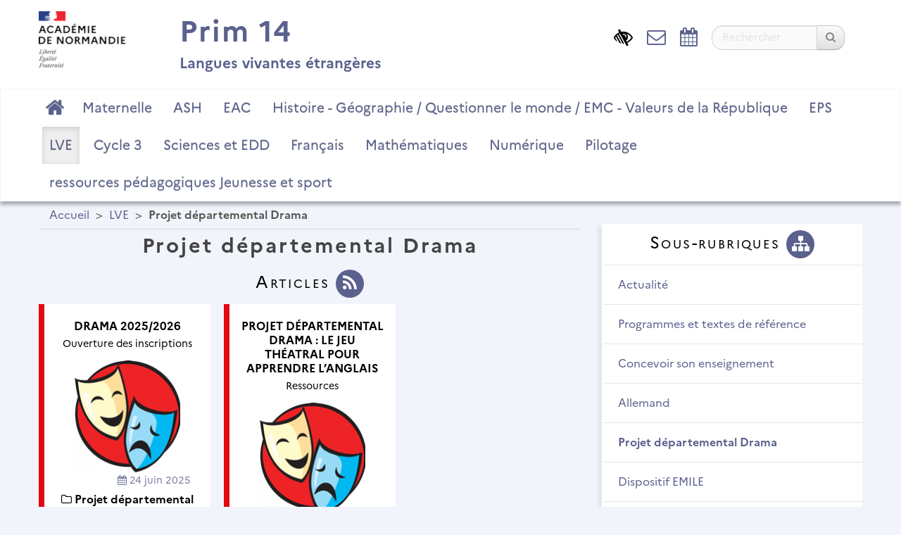

--- FILE ---
content_type: text/html; charset=utf-8
request_url: https://prim14.ac-normandie.fr/drama
body_size: 5008
content:
<!DOCTYPE HTML>
<html class="page_rubrique sans_composition ltr fr no-js" lang="fr" dir="ltr">
	<head>
		<script type='text/javascript'>/*<![CDATA[*/(function(H){H.className=H.className.replace(/\bno-js\b/,'js')})(document.documentElement);/*]]>*/</script>
		
		<meta http-equiv="Content-Type" content="text/html; charset=utf-8" />

		<title>Projet départemental Drama - Prim 14</title>

<link rel="canonical" href="https://prim14.ac-normandie.fr/drama" />

<link rel="alternate" type="application/rss+xml" title="Syndiquer cette rubrique" href="spip.php?page=backend&amp;id_rubrique=218" />


<link rel="icon" type="image/x-icon" href="https://prim14.ac-normandie.fr/sites/prim14.ac-normandie.fr/squelettes/favicon.ico" />
<link rel="shortcut icon" type="image/x-icon" href="https://prim14.ac-normandie.fr/sites/prim14.ac-normandie.fr/squelettes/favicon.ico" /><meta name="generator" content="SPIP 4.4.5" >

<script type="text/javascript">
var error_on_ajaxform='Oups. Une erreur inattendue a empêché de soumettre le formulaire. Vous pouvez essayer à nouveau.';
</script>

<link rel="alternate" type="application/rss+xml" title="Syndiquer tout le site" href="spip.php?page=backend" />
<meta name="viewport" content="width=device-width, initial-scale=1.0">

<link rel='stylesheet' href='local/cache-css/41d6afab56db4163332e3ad836d9bd11.css?1768786170' type='text/css' />









<script>/*<![CDATA[*/
var blocs_replier_tout = 0;
var blocs_slide = 'aucun';
var blocs_title_sep = /\|\|/g;
var blocs_title_def = 'Déplier||Replier';
var blocs_js_cookie = '';

/*]]>*/</script><script type='text/javascript'>var var_zajax_content='content';</script><script>
var mediabox_settings={"auto_detect":true,"ns":"box","tt_img":true,"sel_g":"#documents_portfolio a[type='image\/jpeg'],#documents_portfolio a[type='image\/png'],#documents_portfolio a[type='image\/gif']","sel_c":".mediabox","str_ssStart":"Diaporama","str_ssStop":"Arr\u00eater","str_cur":"{current}\/{total}","str_prev":"Pr\u00e9c\u00e9dent","str_next":"Suivant","str_close":"Fermer","str_loading":"Chargement\u2026","str_petc":"Taper \u2019Echap\u2019 pour fermer","str_dialTitDef":"Boite de dialogue","str_dialTitMed":"Affichage d\u2019un media","splash_url":"","lity":{"skin":"_simple-dark","maxWidth":"90%","maxHeight":"90%","minWidth":"400px","minHeight":"","slideshow_speed":"2500","opacite":"0.9","defaultCaptionState":"expanded"}};
</script>
<!-- insert_head_css -->





























<script type='text/javascript' src='local/cache-js/1da21ad3853768792b1f6c88f0b0f104.js?1757339335'></script>










<!-- insert_head -->











<style type='text/css'>
	img[data-photo].photoshow { cursor: zoom-in; }
	</style>
	



<script type="text/javascript">
// configuration
photoswipe = {
  path: "plugins/media/photoswipe/lib/photoswipe//",
  selector: "img[data-photo], a[type]",
  conteneur: ".photoswipe-cont",
  gallery: true, // galerie
  errorMsg: "<div class=\"pswp__error-msg\"><a href=\"%url%\" target=\"_blank\">Image indisponible<\/a>.<\/div>",
  debug: false // debug
};
</script>
<link rel="alternate" type="application/json+oembed" href="https://prim14.ac-normandie.fr/oembed.api/?format=json&amp;url=https%3A%2F%2Fprim14.ac-normandie.fr%2Fdrama" />









<!--[if lt IE 9]>
<script type="text/javascript" src="plugins/developpement/bootstrap2/bootstrap2spip/js/html5.js"></script>
<script type="text/javascript" src="plugins/developpement/bootstrap2/bootstrap2spip/js/respond.min.js"></script>
<![endif]-->

<link rel="icon" type="image/x-icon" href="sites/prim14.ac-normandie.fr/squelettes/favicon.ico" >
<link rel="shortcut icon" type="image/x-icon" href="sites/prim14.ac-normandie.fr/squelettes/favicon.ico" >

<link rel="apple-touch-icon" href="local/cache-gd2/0c/f88d2e22f6311f2366bf73df612f12.png?1742998855"/>	</head>
	<body>
	<div class="page secteur-4 rubrique-218">
		<div class="header" id="header">
			<div class="container" id="header_container">
				<div class="row">
<header class="accueil clearfix span12">
	<h1 id="logo_site_spip" class="span10 right crayon meta-valeur-nom_site ">
		 <a rel="start home" href="https://prim14.ac-normandie.fr/" title="Accueil"><span id="nom_site_spip">Prim 14</span> </a>
		<small id="slogan_site_spip">Langues vivantes étrangères</small>
	</h1>
	<div id="logo-institution" class="span2">
		<a href="http://www.ac-normandie.fr" class="spip_out" title="Visiter le site de l'académie (nouvelle fenêtre)"><img src='local/cache-vignettes/L123xH80/logo-academie-3226d.png?1742998857' alt='Acad&#233;mie de Normandie' width='123' height='80' /></a>
	</div>
</header>
</div>			</div>
			<div class="navbar navbar-inverse" id="nav">
			      <div class="menu menu-container navbar-inner">
      <div id="mini_header_reduit">
	    <a href="https://prim14.ac-normandie.fr/" title="Prim 14 - Ressources p&#233;dagogiques du Calvados">
            <span id="nom_site_spip_reduit">Prim 14</span>
	    </a>
	    <span id="slogan_site_spip_reduit"> &ndash; Langues vivantes étrangères</span>
      </div>
	<a class="btn btn-navbar" data-toggle="collapse" data-target=".nav-collapse-main"><span class="icon-bar"></span><span class="icon-bar"></span><span class="icon-bar"></span></a>
<div class="nav-collapse nav-collapse-main collapse"><ul class="menu-items menu-liste nav span12">
		<li class="item menu-entree item-picto-fa"><a href="https://prim14.ac-normandie.fr/" class="fa-icon-nav"><i class="fa fa-home"></i> </a></li>
		
		<li class="item item-text menu-entree item-8"><a href="maternelle">Maternelle</a></li>
		
		<li class="item item-text menu-entree item-1"><a href="ash" title="Adaptation Scolaire et Scolarisation des Elèves Handicapés">ASH</a></li>
		
		<li class="item item-text menu-entree item-2"><a href="eac" title="Éducation Artistique et Culturelle">EAC</a></li>
		
		<li class="item item-text menu-entree item-428"><a href="hg-emc" title="Histoire Géographie EMC">Histoire - Géographie / Questionner le monde / EMC - Valeurs de la République</a></li>
		
		<li class="item item-text menu-entree item-3"><a href="eps" title="Éducation physique et sportive">EPS</a></li>
		
		<li class="item item-text menu-entree item-4 on active"><a href="lve" title="Langues vivantes étrangères">LVE</a></li>
		
		<li class="item item-text menu-entree item-377"><a href="cycle-3-377" title="Au cycle 3">Cycle 3</a></li>
		
		<li class="item item-text menu-entree item-359"><a href="sciences-et-edd" title="Sciences et EDD">Sciences et EDD</a></li>
		
		<li class="item item-text menu-entree item-7"><a href="francais" title="Français">Français</a></li>
		
		<li class="item item-text menu-entree item-9"><a href="mathematiques" title="Mathématiques">Mathématiques</a></li>
		
		<li class="item item-text menu-entree item-6"><a href="numerique" title="Numérique éducatif">Numérique</a></li>
		
		<li class="item item-text menu-entree item-374"><a href="pilotage" title="Pilotage pédagogique d&#039;école">Pilotage</a></li>
		
		<li class="item item-text menu-entree item-534"><a href="ressources-pedagogiques-jeunesse-et-sport">ressources pédagogiques Jeunesse et sport</a></li>
		
		<li class="menu-entree right">
			<div class="form-search">
			<div class="item menu-entree item-picto-fa left"><a href="spip.php?page=parametres_accessibilite" title="Paramètres d'accessibilité"><i class="fa fa-low-vision"></i></a></div>
			<div class="item menu-entree item-picto-fa left"><a href="spip.php?page=contact" class="fa-icon-nav" title="Contact"><i class="fa fa-envelope-o"></i></a></div>
			<div class="item menu-entree item-picto-fa left"><a href="spip.php?page=agenda" class="fa-icon-nav"><i class="fa fa-calendar"></i></a></div>
			<div class="formulaire_spip formulaire_recherche left" id="formulaire_recherche">
<form action="spip.php?page=recherche" method="get" ><div>
	<input name="page" value="recherche" type="hidden"
>
	
	<label for="recherche" class="muted">Rechercher :</label>
	<div class="input-append">
		<input type="search" class="search text search-query" name="recherche" placeholder="Rechercher" id="recherche" accesskey="4" />
		<button type="submit" class="btn" title="Lancer la recherche" ><i class="big fa fa-search" ></i></button>
	</div>
</div></form>
</div>
			</div>
		</li>
	</ul></div>
</div>
		        </div>
		</div>
		<main class="container" id="main_container">
			<div class="row">
				<div class="content span8 " id="content">
					<ul class="breadcrumb">
	 
	
	
	
	
	
	 
	<li><a href="https://prim14.ac-normandie.fr/">Accueil</a><span class="divider"> &gt; </span></li>


<li><a href="lve">LVE</a><span class="divider"> &gt; </span></li>


<li class="active"><span class="on active">Projet départemental Drama</span></li>
</ul>					<section>
	<header class="cartouche">
		<h1>
          
		Projet départemental Drama
		</h1>
	</header>
	
	<div class="main clear">
        
      
				
		
		
		
		<div class="liste articles row-fluid offset clear">
			<div class='ajaxbloc' data-ajax-env='NIxTpoNUmc/ogjouPdUVyYjLBwXlJm2zdIsRsRMSWoH9lAqL5eqRLYlhEwpLtT3CS497TMjUJaSjhCvVyQUjBUd2nPqgyZ1/nCdz6fSWcCTLa481NZjxhLHdG1CjN4RZfp9G7SH7xcuK8lhs1/09XRV3h8rRn9pfDzZF7Pi9omVSzB+1o3YI6OMSyk9E+oDGPLNNJHmyM0lPtc7jRi1tiEmzNDrJMNrtlHHG2QR3+GON/iNVT1KYRJmRC9DIU1hL1Nyn/m+ZJxldBr2Lf6HgoNa8IiJCJEW73JMel4fvQM7ChIiC7Q1XHehsEgjjWHBupiIuCdQy2fCMQg==' data-origin="drama">

	<a id='pagination_articles' class='pagination_ancre'></a>
	<h2 class="h2">Articles <span class="picto"><i class="fa fa-rss"></i></span></h2>
	<ul class="liste-items liste-span">
		
		<li class="item span4"><article class="entry article hentry id_article_873 secteur-4" >
<a href="drama-2025-2026" rel="bookmark">
	<h3 class="h3-like entry-title">
			<span class="titre clear">DRAMA 2025/2026</span>
			<span class="soustitre ">Ouverture des inscriptions</span>
	</h3>
	<div>
	<img
	src="local/cache-vignettes/L150xH159/arton497-f252d-263ff.png?1695451554" class='spip_logo' width='150' height='159'
	alt="" />
	<p class="publication"><time datetime="2025-06-24T14:06:02Z"><i class="fa fa-calendar"></i> 24 juin 2025</time></p>
	 <div class="rubrique"><strong><i class="fa fa-folder-o"></i> Projet départemental Drama</strong></div>
	
</div>
</a>
</article></li>
		
		<li class="item span4"><article class="entry article hentry id_article_497 secteur-4" title="&#171; Drama &#187; est le projet d&#233;partemental visant l&#039;apprentissage de l&#039;anglais &#224; travers le jeu th&#233;&#226;tral. Retrouvez l&#039;ensemble des informations et les outils n&#233;cessaires &#224; la conduite du projet.">
<a href="projet-departemental-drama-le-jeu-theatral-pour-apprendre-l-anglais" rel="bookmark">
	<h3 class="h3-like entry-title">
			<span class="titre clear">Projet départemental DRAMA : le jeu théatral pour apprendre l’anglais</span>
			<span class="soustitre ">Ressources</span>
	</h3>
	<div>
	<img
	src="local/cache-vignettes/L150xH159/arton497-78932.png?1678456547" class='spip_logo' width='150' height='159'
	alt="" />
	<p class="publication"><time datetime="2024-11-12T11:18:00Z"><i class="fa fa-calendar"></i> 12 novembre 2024</time></p>
	 <div class="rubrique"><strong><i class="fa fa-folder-o"></i> Projet départemental Drama</strong></div>
	
</div>
</a>
</article></li>
		
	</ul>
	
</div><!--ajaxbloc-->		</div>

	</div>

	<footer>
		
		<p class="publication"><time pubdate="pubdate" datetime="2025-06-24T14:06:02Z">Dernier ajout : 24 juin 2025.</time></p>
	</footer>

</section>				</div>
				<div class="aside col span4" id="aside">
					<div class="liste rubriques offset clear">
    <h2 class="h2">Sous-rubriques <span class="picto"><i class="fa fa-sitemap "></i></span></h2>
    <ul class="liste-items">
        
        <li class="item" >
            <a href="actualite">Actualité</a>
        </li>
        
        <li class="item" >
            <a href="cadrage-officiel">Programmes et textes de référence</a>
        </li>
        
        <li class="item" >
            <a href="preparer-sa-classe">Concevoir son enseignement</a>
        </li>
        
        <li class="item" >
            <a href="allemand">Allemand</a>
        </li>
        
        <li class="item" >
            <a href="drama" class="on">Projet départemental Drama</a>
        </li>
        
        <li class="item" >
            <a href="dispositif-emile">Dispositif EMILE</a>
        </li>
        
        <li class="item" >
            <a href="international">Ouverture à l&#8217;international</a>
        </li>
        
    </ul>
</div>					<div class="liste long breves">
	</div>


<div class="liste sites">
	</div>				</div>
				<footer class="boutons_options clear noprint">
					<h2 id="socialtags">Partager</h2>
					<div class="article_print bouton"> <span class="picto bouton_print"><i class="fa fa-print"></i></span></div>			
				</footer>
			</div>
		</main>
		<div class="footer" id="footer">
			<div class="container ">
	<p class="colophon">
		2026 - Prim 14
	</p>
	 <p class="center"><a href="https://www.ac-normandie.fr" class="spip_out">Académie de Normandie</a></p>

	<ul class="liste-items center">
		<li class="item"><a rel="contents" href="spip.php?page=plan">Plan du site <span class="picto"><i class="fa fa-sitemap"></i></span></a></li>
		<li class="item"><a href="spip.php?page=mentions" >Mentions légales <span class="picto"><i class="fa fa-info-circle"></i></span></a></li>
		<li class="item"><a href="yann-faugeras">Contact <span class="picto"><i class="fa fa-envelope-o"></i></span></a></li>
		<li class="item"><a href="spip.php?page=mentions#accessibilite_du_site">Accessibilité : non conforme <span class="picto"><i class="fa fa-legal"></i></span></a></li>
		<li class="item"><a href="spip.php?page=parametres_accessibilite">Paramètres d'accessibilité <span class="picto"><i class="fa fa-low-vision" rel="nofollow"></i></span></a></li>
		<li class="item"><a href="spip.php?page=backend">Flux RSS <span class="picto"><i class="fa fa-rss"></i></span></a></li>
	</ul>
	<ul class="liste-items right">
			<li class="item">
			<a href="spip.php?page=login&amp;url=drama" rel="nofollow">Se connecter <span class="picto"><i class="fa fa-sign-in"></i></span></a>
		</li>
		</ul></div>		</div>
	</div>
</body></html>


--- FILE ---
content_type: text/css
request_url: https://prim14.ac-normandie.fr/sites/prim14.ac-normandie.fr/local/cache-css/41d6afab56db4163332e3ad836d9bd11.css?1768786170
body_size: 57462
content:
/* compact [
	squelettes-dist/css/font.css?1739522556
	sites/prim14.ac-normandie.fr/local/cache-less/bootstrap-cssify-f988085.css?1768786168
	sites/prim14.ac-normandie.fr/local/cache-less/responsive-cssify-b4d6601.css?1768786168
	sites/prim14.ac-normandie.fr/local/cache-less/box-cssify-d7f7ece.css?1768786169
	plugins/interface-publique/z-core/css/box_skins.css?1742814022
	plugins/developpement/bootstrap2/bootstrap2spip/css/spip.css?1742814324
	sites/prim14.ac-normandie.fr/local/cache-less/spip.list-cssify-a2133eb.css?1768786169
	plugins-dist/mediabox/lib/lity/lity.css?1757321560
	plugins-dist/mediabox/lity/css/lity.mediabox.css?1757321560
	plugins-dist/mediabox/lity/skins/_simple-dark/lity.css?1757321560
	plugins-dist/porte_plume/css/barre_outils.css?1757321562
	sites/prim14.ac-normandie.fr/local/cache-css/cssdyn-css_barre_outils_icones_css-76e3e4a2.css?1742998854
	plugins/interface-publique/picto/fontAwesome/css/font-awesome.min.css
	plugins/interface-publique/picto/css/picto.css
	plugins/contenu/typo_guillemets/css/typo_guillemets.css
	plugins/interactivite/socialtags/socialtags.css?1742813503
	plugins/contenu/sommaire/css/sommaire.css
	plugins/contenu/porte_plume_enluminures_typographiques/css/enluminurestypo.css
	plugins/contenu/blocsdepliables/css/blocs.css?1742813837
	plugins/date/agenda/css/spip.agenda.css
	plugins/media/oembed/css/oembed.css?1742814132
	plugins/media/player/css/player.css?1742814176
	sites/prim14.ac-normandie.fr/local/cache-less/spipr_dist-cssify-a5176c2.css?1768786169
	sites/prim14.ac-normandie.fr/local/cache-less/spipr-dane-cssify-fe0f270.css?1768786169
	sites/prim14.ac-normandie.fr/local/cache-less/spipr-dane-pages-cssify-3079987.css?1768786169
	sites/prim14.ac-normandie.fr/local/cache-less/spipr-dane-medias-cssify-5cd999a.css?1768786169
	plugins/interface-publique/spipr-dane/css/style_dyslexie.css?1742814028
	sites/prim14.ac-normandie.fr/local/cache-less/perso-cssify-79f6b4b.css?1768786169
	plugins/media/photoswipe/lib/photoswipe/photoswipe.css
	plugins/media/photoswipe/lib/photoswipe/default-skin/default-skin.css
] 84.3% */

/* squelettes-dist/css/font.css?1739522556 */


/* sites/prim14.ac-normandie.fr/local/cache-less/bootstrap-cssify-f988085.css?1768786168 */
/*!
* Bootstrap v2.3.2
*
* Copyright 2013 Twitter,Inc
* Licensed under the Apache License v2.0
* http://www.apache.org/licenses/LICENSE-2.0
*
* Designed and built with all the love in the world by @mdo and @fat.
*/
.clearfix{*zoom:1}
.clearfix:before,.clearfix:after{display:table;content:"";line-height:0}
.clearfix:after{clear:both}
.hide-text{font:0/0 a;color:transparent;text-shadow:none;background-color:transparent;border:0}
.input-block-level{display:block;width:100%;min-height:32px;-webkit-box-sizing:border-box;-moz-box-sizing:border-box;box-sizing:border-box}
article,aside,details,figcaption,figure,footer,header,hgroup,nav,section{display:block}
audio,canvas,video{display:inline-block;*display:inline;*zoom:1}
audio:not([controls]){display:none}
html{font-size:100%;-webkit-text-size-adjust:100%;-ms-text-size-adjust:100%}
a:focus{outline:thin dotted #333;outline:5px auto -webkit-focus-ring-color;outline-offset:-2px}
a:hover,a:active{outline:0}
sub,sup{position:relative;font-size:75%;line-height:0;vertical-align:baseline}
sup{top:-.5em}
sub{bottom:-.25em}
img{max-width:100%;width:auto\9;height:auto;vertical-align:middle;border:0;-ms-interpolation-mode:bicubic}
#map_canvas img,.google-maps img{max-width:none}
button,input,select,textarea{margin:0;font-size:100%;vertical-align:middle}
button,input{*overflow:visible;line-height:normal}
button::-moz-focus-inner,input::-moz-focus-inner{padding:0;border:0}
button,html input[type="button"],input[type="reset"],input[type="submit"]{-webkit-appearance:button;cursor:pointer}
label,select,button,input[type="button"],input[type="reset"],input[type="submit"],input[type="radio"],input[type="checkbox"]{cursor:pointer}
input[type="search"]{-webkit-box-sizing:content-box;-moz-box-sizing:content-box;box-sizing:content-box;-webkit-appearance:textfield}
input[type="search"]::-webkit-search-decoration,input[type="search"]::-webkit-search-cancel-button{-webkit-appearance:none}
textarea{overflow:auto;vertical-align:top}
@media print{*{text-shadow:none!important;color:#000!important;background:transparent!important;box-shadow:none!important}
a,a:visited{text-decoration:underline}
a[href]:after{content:" (" attr(href) ")"}
abbr[title]:after{content:" (" attr(title) ")"}
.ir a:after,a[href^="javascript:"]:after,a[href^="#"]:after{content:""}
pre,blockquote{border:1px solid #999;page-break-inside:avoid}
thead{display:table-header-group}
tr,img{page-break-inside:avoid}
img{max-width:100%!important}
@page{margin:0.5cm}
p,h2,h3,.secondary h1,.secondary .h1,.secondary .h1-like,.secondary h2,.secondary .h2,.secondary .h2-like,legend{orphans:3;widows:3}
h2,h3,.secondary h1,.secondary .h1,.secondary .h1-like,.secondary h2,.secondary .h2,.secondary .h2-like,legend{page-break-after:avoid}}
body{margin:0;font-family:'Marianne',Arial,Helvetica,sans-serif;font-size:15px;line-height:22px;color:#363636;background-color:#fafafa}
a{color:#5a618d;text-decoration:none}
a:hover,a:focus{color:#3c415e;text-decoration:underline}
.img-rounded{-webkit-border-radius:6px;-moz-border-radius:6px;border-radius:6px}
.img-polaroid{padding:4px;background-color:#fff;border:1px solid #ccc;border:1px solid rgba(0,0,0,0.2);-webkit-box-shadow:0 1px 3px rgba(0,0,0,0.1);-moz-box-shadow:0 1px 3px rgba(0,0,0,0.1);box-shadow:0 1px 3px rgba(0,0,0,0.1)}
.img-circle{-webkit-border-radius:500px;-moz-border-radius:500px;border-radius:500px}
html{font-size:100.01%}
body{margin:0;font-family:'Marianne',Arial,Helvetica,sans-serif;font-size:.9375em;line-height:1.46666667em;color:#363636;background-color:#fafafa}
[class^="icon-"],[class*=" icon-"]{text-indent:100px;overflow:hidden}
.spip_documents{margin-top:1.46666667em;margin-bottom:1.46666667em;background:none}
.spip_documents,.spip_documents_center,.spip_doc_titre,.spip_doc_descriptif{margin-right:auto;margin-left:auto;text-align:center;max-width:100%}
.spip_documents_center{clear:both;display:block;width:100%;-webkit-box-sizing:border-box;-moz-box-sizing:border-box;box-sizing:border-box}
dl.spip_documents dt,dl.spip_documents dd{margin-left:auto;margin-right:auto;padding-left:0;padding-right:0}
.spip_document figure.spip_doc_inner{margin:0}
.spip_documents_left{float:left;margin:11px 19px;margin-left:0}
.spip_documents_right{float:right;margin:11px 19px;margin-right:0}
.spip_doc_descriptif{clear:both}
.cartouche{margin-bottom:1.46666667em}
.cartouche:last-child{margin-bottom:0}
.cartouche .spip_logos,.hero-unit .spip_logos,.entry-title .spip_logos,.cartouche .spip_logo,.hero-unit .spip_logo,.entry-title .spip_logo{float:right;clear:right;margin:11px 19px;margin-top:0;margin-right:0;line-height:1px}
.cartouche h1 + .publication,.hero-unit h1 + .publication,.entry h1 + .publication{margin-top:-1.46666667em}
.cartouche .publication,.hero-unit .publication,.entry .publication{opacity:0.8;filter:alpha(opacity=80)}
.entry{margin-bottom:1.46666667em}
.secondary .entry-title .spip_logos,.secondary .entry-title .spip_logo{margin:2px 10px;margin-top:0;margin-right:0}
.postmeta > :first-child > .sep:first-child{display:none}
.notes{padding-top:1.46666667em;margin-top:1.46666667em;max-width:400px}
.notes > h2{border-bottom:2px solid #fff}
.notes > div p{font-size:inherit;line-height:inherit;font-weight:200}
.notes > div{padding-left:80px;position:relative}
.notes .spip_note_ref{display:block;position:absolute;left:0;width:60px}
.secondary .notes > div{padding-left:40px}
.secondary .notes .spip_note_ref{width:40px}
a{color:#5a618d}
a:focus,a:hover,a:active{background-color:#f4f4f5;color:#3c415e;text-decoration:none}
a[hreflang]:after{content:"\0000a0(" attr(hreflang) ")"}
@media print{a,a:visited{color:#363636;text-decoration:underline}
.ir a:after,a[href^="javascript:"]:after,a[href^="#"]:after{content:""}}
a.spip_note{font-weight:700}
@media print{a.spip_out:after,a.spip_url:after{content:" (" attr(href) ")"}}
.on{font-weight:700}
.row{margin-left:-20px;*zoom:1}
.row:before,.row:after{display:table;content:"";line-height:0}
.row:after{clear:both}
[class*="span"]{float:left;min-height:1px;margin-left:20px}
.container,.navbar-static-top .container,.navbar-fixed-top .container,.navbar-fixed-bottom .container{width:940px}
.span12{width:940px}
.span11{width:860px}
.span10{width:780px}
.span9{width:700px}
.span8{width:620px}
.span7{width:540px}
.span6{width:460px}
.span5{width:380px}
.span4{width:300px}
.span3{width:220px}
.span2{width:140px}
.span1{width:60px}
.offset12{margin-left:980px}
.offset11{margin-left:900px}
.offset10{margin-left:820px}
.offset9{margin-left:740px}
.offset8{margin-left:660px}
.offset7{margin-left:580px}
.offset6{margin-left:500px}
.offset5{margin-left:420px}
.offset4{margin-left:340px}
.offset3{margin-left:260px}
.offset2{margin-left:180px}
.offset1{margin-left:100px}
.row-fluid{width:100%;*zoom:1}
.row-fluid:before,.row-fluid:after{display:table;content:"";line-height:0}
.row-fluid:after{clear:both}
.row-fluid [class*="span"]{display:block;width:100%;min-height:32px;-webkit-box-sizing:border-box;-moz-box-sizing:border-box;box-sizing:border-box;float:left;margin-left:2.12765957%;*margin-left:2.07446809%}
.row-fluid [class*="span"]:first-child{margin-left:0}
.row-fluid [class*="span"]:last-child{margin-left:0;float:right}
.row-fluid .controls-row [class*="span"] + [class*="span"]{margin-left:2.12765957%}
.row-fluid .span12{width:100%;*width:99.94680851%}
.row-fluid .span11{width:91.4893617%;*width:91.43617021%}
.row-fluid .span10{width:82.97872340000001%;*width:82.92553191%}
.row-fluid .span9{width:74.46808511%;*width:74.41489362%}
.row-fluid .span8{width:65.95744680999999%;*width:65.90425532%}
.row-fluid .span7{width:57.44680851%;*width:57.39361702%}
.row-fluid .span6{width:48.93617021%;*width:48.88297872%}
.row-fluid .span5{width:40.42553191%;*width:40.37234043%}
.row-fluid .span4{width:31.91489362%;*width:31.86170213%}
.row-fluid .span3{width:23.40425532%;*width:23.35106383%}
.row-fluid .span2{width:14.89361702%;*width:14.84042553%}
.row-fluid .span1{width:6.38297872%;*width:6.32978723%}
.row-fluid .offset12{margin-left:104.25531915%;*margin-left:104.14893617%}
.row-fluid .offset12:first-child{margin-left:102.12765957%;*margin-left:102.0212766%}
.row-fluid .offset11{margin-left:95.74468084999999%;*margin-left:95.63829787%}
.row-fluid .offset11:first-child{margin-left:93.61702128%;*margin-left:93.5106383%}
.row-fluid .offset10{margin-left:87.23404255%;*margin-left:87.12765957000001%}
.row-fluid .offset10:first-child{margin-left:85.10638298000001%;*margin-left:85%}
.row-fluid .offset9{margin-left:78.72340426%;*margin-left:78.61702128%}
.row-fluid .offset9:first-child{margin-left:76.59574468%;*margin-left:76.4893617%}
.row-fluid .offset8{margin-left:70.21276596%;*margin-left:70.10638298000001%}
.row-fluid .offset8:first-child{margin-left:68.08510638%;*margin-left:67.97872340000001%}
.row-fluid .offset7{margin-left:61.70212766%;*margin-left:61.59574468%}
.row-fluid .offset7:first-child{margin-left:59.57446809%;*margin-left:59.46808511%}
.row-fluid .offset6{margin-left:53.19148936%;*margin-left:53.08510638%}
.row-fluid .offset6:first-child{margin-left:51.06382979%;*margin-left:50.95744681%}
.row-fluid .offset5{margin-left:44.68085106%;*margin-left:44.57446809%}
.row-fluid .offset5:first-child{margin-left:42.55319149%;*margin-left:42.44680851%}
.row-fluid .offset4{margin-left:36.17021277%;*margin-left:36.06382979%}
.row-fluid .offset4:first-child{margin-left:34.04255319%;*margin-left:33.93617021%}
.row-fluid .offset3{margin-left:27.65957447%;*margin-left:27.55319149%}
.row-fluid .offset3:first-child{margin-left:25.53191489%;*margin-left:25.42553191%}
.row-fluid .offset2{margin-left:19.14893617%;*margin-left:19.04255319%}
.row-fluid .offset2:first-child{margin-left:17.0212766%;*margin-left:16.91489362%}
.row-fluid .offset1{margin-left:10.63829787%;*margin-left:10.53191489%}
.row-fluid .offset1:first-child{margin-left:8.5106383%;*margin-left:8.404255320000001%}
[class*="span"].hide,.row-fluid [class*="span"].hide{display:none}
[class*="span"].pull-right,.row-fluid [class*="span"].pull-right{float:right}
#bsgrid{width:980px;margin-left:-490px}
#bsgrid div.vert{width:59px;border:solid darkturquoise;border-width:0 1px;margin-right:19px}
#bsgrid div.vert.first-line{margin-left:19px}
#bsgrid div.horiz{height:21px;border-bottom:1px dotted darkgray;margin:0;padding:0}
@media (min-width:768px) and (max-width:979px){#bsgrid{width:764px;margin-left:-382px}
#bsgrid div.vert{width:41px;border:solid darkturquoise;border-width:0 1px;margin-right:19px}
#bsgrid div.vert.first-line{margin-left:19px}
#bsgrid div.horiz{height:21px;border-bottom:1px dotted darkgray;margin:0;padding:0}}
@media (min-width:1200px){#bsgrid{width:1230px;margin-left:-615px}
#bsgrid div.vert{width:69px;border:solid darkturquoise;border-width:0 1px;margin-right:29px}
#bsgrid div.vert.first-line{margin-left:29px}
#bsgrid div.horiz{height:21px;border-bottom:1px dotted darkgray;margin:0;padding:0}}
#bsgrid{position:absolute;top:0;left:50%}
.container{margin-right:auto;margin-left:auto;*zoom:1}
.container:before,.container:after{display:table;content:"";line-height:0}
.container:after{clear:both}
.container-fluid{padding-right:20px;padding-left:20px;*zoom:1}
.container-fluid:before,.container-fluid:after{display:table;content:"";line-height:0}
.container-fluid:after{clear:both}
h1,.h1,.h1-like,h2,.h2,.h2-like,h3,.h3,.h3-like,h4,.h4,.h4-like,h5,.h5,.h5-like,h6,.h6,.h6-like,.secondary h1,.secondary .h1,.secondary .h1-like,.secondary h2,.secondary .h2,.secondary .h2-like,.secondary h3,.secondary .h3,.secondary .h3-like,.secondary h4,.secondary .h4,.secondary .h4-like,.secondary h5,.secondary .h5,.secondary .h5-like,legend{font-family:inherit;color:inherit;display:block;margin:0;padding:0;font-size:100%;font-weight:700;text-rendering:optimizelegibility}
h1 small,.h1 small,.h1-like small,h2 small,.h2 small,.h2-like small,h3 small,.h3 small,.h3-like small,h4 small,.h4 small,.h4-like small,h5 small,.h5 small,.h5-like small,h6 small,.h6 small,.h6-like small{font-weight:400;line-height:1;color:#e0e2e4;display:inline;display:inline-block}
hr{height:1px;margin:1.46666667em 0;border:0;background:#f5f5f5;color:#f5f5f5}
h1,.h1,.h1-like{font-size:2em;line-height:1.46666667em;margin-bottom:.73333333em}
h1 small,.h1 small,.h1-like small{font-size:.65em}
h2,.h2,.h2-like,.secondary h1,.secondary .h1,.secondary .h1-like{font-size:1.5em;line-height:.97777778em;margin-bottom:.97777778em}
h2 small,.h2 small,.h2-like small{font-size:.70em}
h3,.h3,.h3-like,.secondary h2,.secondary .h2,.secondary .h2-like,legend{font-size:1.25em;line-height:1.17333333em;margin-bottom:1.17333333em}
h3 small,.h3 small,.h3-like small{font-size:.80em}
h4,.h4,.h4-like,.secondary h3,.secondary .h3,.secondary .h3-like{font-size:1.1em;line-height:1.33333333em;margin-bottom:1.33333333em}
h5,.h5,.h5-like,.secondary h4,.secondary .h4,.secondary .h4-like{font-size:1em;font-weight:700;margin-bottom:1.46666667em}
h6,.h6,.h6-like,.secondary h5,.secondary .h5,.secondary .h5-like{font-size:1em;font-weight:700}
.muted{color:#e0e2e4}
a.muted:hover{color:#c5c8cc}
.text-warning{color:#eca918}
a.text-warning:hover{color:#c18910}
.text-error{color:#df382c}
a.text-error:hover{color:#bc271c}
.text-info{color:#5a618d}
a.text-info:hover{color:#464c6e}
.text-success{color:#38b44a}
a.text-success:hover{color:#2c8d3a}
strong,b{font-weight:700}
em,i{font-style:italic}
small,.small,.notes{font-size:85%}
big,.big{font-size:130%}
abbr[title],acronym[title],abbr[data-original-title]{border-bottom:.1em dotted #e0e2e4;cursor:help}
abbr.initialism{font-size:90%;text-transform:uppercase}
@media print{abbr[title]:after{content:" (" attr(title) ")"}}
dfn{font-weight:700;font-style:italic}
del,.del{background-color:#FDD;border-color:#C00;color:#C00;text-decoration:line-through}
ins,.ins{background-color:#DFD;border-color:#0A0;color:#0A0;text-decoration:none}
sup,sub{font-size:.8em;font-variant:normal;line-height:0}
sup{vertical-align:super;top:-.25em}
.ie sup{vertical-align:text-top}
sub{vertical-align:sub}
.ie sub{vertical-align:text-bottom}
.caps{font-variant:small-caps}
img.puce{vertical-align:baseline}
ul,ol,li,dl,dt,dd{margin:0;padding:0}
ul,ol{margin-left:40px;margin-bottom:1.46666667em}
@media (min-width:1200px){ul,ol{margin-left:50px}}
@media (max-width:979px){ul,ol{margin-left:31px}}
ul ul,ol ol,ul ol,ol ul{margin-top:0;margin-bottom:0}
ul.unstyled,ol.unstyled{margin-left:0;list-style:none}
ul.inline,ol.inline{margin-left:0;list-style:none}
ul.inline > li,ol.inline > li{display:inline-block;padding-right:5px}
dl dt{font-weight:700}
dl dt,dl dd{padding-left:40px}
@media (min-width:1200px){dl dt,dl dd{padding-left:50px}}
@media (max-width:979px){dl dt,dl dd{padding-left:31px}}
.dl-horizontal{*zoom:1}
.dl-horizontal:before,.dl-horizontal:after{display:table;content:"";line-height:0}
.dl-horizontal:after{clear:both}
.dl-horizontal dt{float:left;width:160px;clear:left;text-align:right;overflow:hidden;text-overflow:ellipsis;white-space:nowrap;padding-left:0}
.dl-horizontal dd{padding-left:0;margin-left:180px}
q{font-style:italic}
blockquote{margin:0;padding:0 40px}
@media (min-width:1200px){blockquote{padding:0 50px}}
@media (max-width:979px){blockquote{padding:0 31px}}
cite{font-style:italic}
blockquote{border-left:1px solid #e0e2e4}
blockquote small{display:block;line-height:inherit;color:#e0e2e4}
blockquote small:before{content:'\2014 \00A0'}
blockquote.pull-right{float:right;border-right:1px solid #e0e2e4;border-left:0;text-align:right}
blockquote.pull-right small:before{content:''}
blockquote.pull-right small:after{content:'\00A0 \2014'}
address{font-style:italic}
p,.p,dl,dd,blockquote,address,pre,table,fieldset,.formulaire_spip fieldset.info{margin:0;margin-bottom:1.46666667em}
dd + dd{margin-top:-1.46666667em}
.lead{margin-bottom:22px;font-size:1.5em;font-weight:200;line-height:1.46666667em}
@media print{blockquote{page-break-inside:avoid}
thead{display:table-header-group}
tr,img{page-break-inside:avoid}
@page{margin:0.5cm}
p,h2,h3,.secondary h1,.secondary .h1,.secondary .h1-like,.secondary h2,.secondary .h2,.secondary .h2-like,legend{orphans:3;widows:3}
h2,h3,.secondary h1,.secondary .h1,.secondary .h1-like,.secondary h2,.secondary .h2,.secondary .h2-like,legend{page-break-after:avoid}}
@media (max-width:640px){textarea,table,td,th{word-wrap:break-word}}
@media screen and (max-width:640px) and (orientation:landscape){body{-webkit-text-size-adjust:70%}}
.page-header{padding-bottom:10px;margin:22px 0 33px;border-bottom:1px solid #f5f5f5}
.secondary h1 small,.secondary .h1 small,.secondary .h1-like small{display:block}
.secondary h2 small,.secondary .h2 small,.secondary .h2-like small{display:block}
.secondary h3 small,.secondary .h3 small,.secondary .h3-like small{display:block}
.secondary h4 small,.secondary .h4 small,.secondary .h4-like small{display:block}
.secondary h5 small,.secondary .h5 small,.secondary .h5-like small{display:block}
.hero-unit h1{word-wrap:break-word}
.chapo{font-weight:700;color:#484848}
.spip_surligne{background-color:#f0f1f6;color:#5a618d}
#descriptif_site_spip{margin-bottom:22px;font-size:1.5em;font-weight:200;line-height:1.46666667em}
ul.spip{list-style-type:square}
li ul.spip{list-style-type:disc}
li li ul.spip{list-style-type:circle}
ol.spip{list-style-type:decimal}
dl.spip dt{clear:both}
div.spip,ul.spip,ol.spip,.spip_poesie,.spip_documents.spip_documents_center{margin-bottom:1.46666667em}
blockquote.spip{min-height:40px}
.spip_poesie{border-left:1px solid #e0e2e4}
.spip_poesie div{margin-left:40px;text-indent:-40px}
@media (min-width:1200px){.spip_poesie div{margin-left:50px;text-indent:-50px}}
@media (max-width:979px){.spip_poesie div{margin-left:31px;text-indent:-31px}}
sc,.sc{font-variant:small-caps}
code,pre,.spip_code{padding:0 3px 2px;font-family:Menlo,Monaco,Consolas,"Courier New",monospace;font-size:13px;color:#363636;-webkit-border-radius:3px;-moz-border-radius:3px;border-radius:3px}
code,.spip_code{padding:2px 4px;color:#d14;background-color:#f7f7f9;border:1px solid #e1e1e8;white-space:nowrap}
pre{display:block;padding:10.5px;margin:0 0 11px;font-size:14px;line-height:22px;word-break:break-all;word-wrap:break-word;white-space:pre;white-space:pre-wrap;background-color:#f5f5f5;border:1px solid #ccc;border:1px solid rgba(0,0,0,0.15);-webkit-border-radius:0;-moz-border-radius:0;border-radius:0}
pre.prettyprint{margin-bottom:22px}
pre code{padding:0;color:inherit;white-space:pre;white-space:pre-wrap;background-color:transparent;border:0}
.pre-scrollable{max-height:340px;overflow-y:scroll}
code,.spip_code{color:inherit;background-color:#f9f9f9;white-space:inherit}
.spip_code{color:inherit;background-color:#f9f9f9;white-space:inherit}
.spip_code > code{border:none;padding:0;background:none;color:inherit}
pre,code,kbd,samp,var,tt,.spip_code,.spip_cadre,.spip_code{font-family:Menlo,Monaco,Consolas,"Courier New",monospace;font-size:1em}
pre{margin:1.5em 0;white-space:pre;white-space:pre-wrap;white-space:pre-line;white-space:-pre-wrap;white-space:-o-pre-wrap;white-space:-moz-pre-wrap;white-space:-hp-pre-wrap;word-wrap:break-word}
kbd{background-color:#222;color:#FFF}
samp{font-weight:700}
var{font-style:italic}
@media print{pre{page-break-inside:avoid}}
@media (max-width:640px){code,pre,samp,.spip_code{word-wrap:break-word}
code,pre,samp,.spip_code{white-space:pre-line}}
.spip_cadre,div.spip_code{margin:0;margin-bottom:1.46666667em;width:100%;-webkit-box-sizing:border-box;-moz-box-sizing:border-box;box-sizing:border-box}
form{margin:0 0 22px}
fieldset,.formulaire_spip fieldset.info{padding:0;margin:0;border:0}
legend{display:block;width:100%;padding:0;margin-bottom:22px;font-size:22.5px;line-height:44px;color:#363636;border:0;border-bottom:1px solid #e5e5e5}
legend small{font-size:16.5px;color:#e0e2e4}
label,input,button,select,textarea{font-size:15px;font-weight:400;line-height:22px}
input,button,select,textarea{font-family:'Marianne',Arial,Helvetica,sans-serif}
label{display:block;margin-bottom:5px}
select,textarea,input[type="text"],input[type="password"],input[type="datetime"],input[type="datetime-local"],input[type="date"],input[type="month"],input[type="time"],input[type="week"],input[type="number"],input[type="email"],input[type="url"],input[type="search"],input[type="tel"],input[type="color"],.uneditable-input{display:inline-block;height:22px;padding:4px 6px;margin-bottom:11px;font-size:15px;line-height:22px;color:#555;-webkit-border-radius:3px;-moz-border-radius:3px;border-radius:3px;vertical-align:middle}
input,textarea,.uneditable-input{width:206px}
textarea{height:auto}
textarea,input[type="text"],input[type="password"],input[type="datetime"],input[type="datetime-local"],input[type="date"],input[type="month"],input[type="time"],input[type="week"],input[type="number"],input[type="email"],input[type="url"],input[type="search"],input[type="tel"],input[type="color"],.uneditable-input{background-color:#fafafa;border:1px solid #ccc;-webkit-box-shadow:inset 0 1px 1px rgba(0,0,0,0.075);-moz-box-shadow:inset 0 1px 1px rgba(0,0,0,0.075);box-shadow:inset 0 1px 1px rgba(0,0,0,0.075);-webkit-transition:border linear .2s,box-shadow linear .2s;-moz-transition:border linear .2s,box-shadow linear .2s;-o-transition:border linear .2s,box-shadow linear .2s;transition:border linear .2s,box-shadow linear .2s}
textarea:focus,input[type="text"]:focus,input[type="password"]:focus,input[type="datetime"]:focus,input[type="datetime-local"]:focus,input[type="date"]:focus,input[type="month"]:focus,input[type="time"]:focus,input[type="week"]:focus,input[type="number"]:focus,input[type="email"]:focus,input[type="url"]:focus,input[type="search"]:focus,input[type="tel"]:focus,input[type="color"]:focus,.uneditable-input:focus{border-color:rgba(82,168,236,0.8);outline:0;outline:thin dotted \9;-webkit-box-shadow:inset 0 1px 1px rgba(0,0,0,.075),0 0 8px rgba(82,168,236,.6);-moz-box-shadow:inset 0 1px 1px rgba(0,0,0,.075),0 0 8px rgba(82,168,236,.6);box-shadow:inset 0 1px 1px rgba(0,0,0,.075),0 0 8px rgba(82,168,236,.6)}
input[type="radio"],input[type="checkbox"]{margin:4px 0 0;*margin-top:0;margin-top:1px \9;line-height:normal}
input[type="file"],input[type="image"],input[type="submit"],input[type="reset"],input[type="button"],input[type="radio"],input[type="checkbox"]{width:auto}
select,input[type="file"]{height:32px;*margin-top:4px;line-height:32px}
select{width:220px;border:1px solid #ccc;background-color:#fafafa}
select[multiple],select[size]{height:auto}
select:focus,input[type="file"]:focus,input[type="radio"]:focus,input[type="checkbox"]:focus{outline:thin dotted #333;outline:5px auto -webkit-focus-ring-color;outline-offset:-2px}
.uneditable-input,.uneditable-textarea{color:#e0e2e4;background-color:#f7f7f7;border-color:#ccc;-webkit-box-shadow:inset 0 1px 2px rgba(0,0,0,0.025);-moz-box-shadow:inset 0 1px 2px rgba(0,0,0,0.025);box-shadow:inset 0 1px 2px rgba(0,0,0,0.025);cursor:not-allowed}
.uneditable-input{overflow:hidden;white-space:nowrap}
.uneditable-textarea{width:auto;height:auto}
input:-moz-placeholder,textarea:-moz-placeholder{color:#e0e2e4}
input:-ms-input-placeholder,textarea:-ms-input-placeholder{color:#e0e2e4}
input::-webkit-input-placeholder,textarea::-webkit-input-placeholder{color:#e0e2e4}
.radio,.checkbox{min-height:22px;padding-left:20px}
.radio input[type="radio"],.checkbox input[type="checkbox"]{float:left;margin-left:-20px}
.controls > .radio:first-child,.controls > .checkbox:first-child{padding-top:5px}
.radio.inline,.checkbox.inline{display:inline-block;padding-top:5px;margin-bottom:0;vertical-align:middle}
.radio.inline + .radio.inline,.checkbox.inline + .checkbox.inline{margin-left:10px}
.input-mini{width:60px}
.input-small{width:90px}
.input-medium{width:150px}
.input-large{width:210px}
.input-xlarge{width:270px}
.input-xxlarge{width:530px}
input[class*="span"],select[class*="span"],textarea[class*="span"],.uneditable-input[class*="span"],.row-fluid input[class*="span"],.row-fluid select[class*="span"],.row-fluid textarea[class*="span"],.row-fluid .uneditable-input[class*="span"]{float:none;margin-left:0}
.input-append input[class*="span"],.input-append .uneditable-input[class*="span"],.input-prepend input[class*="span"],.input-prepend .uneditable-input[class*="span"],.row-fluid input[class*="span"],.row-fluid select[class*="span"],.row-fluid textarea[class*="span"],.row-fluid .uneditable-input[class*="span"],.row-fluid .input-prepend [class*="span"],.row-fluid .input-append [class*="span"]{display:inline-block}
input,textarea,.uneditable-input{margin-left:0}
.controls-row [class*="span"] + [class*="span"]{margin-left:20px}
input.span12,textarea.span12,.uneditable-input.span12{width:926px}
input.span11,textarea.span11,.uneditable-input.span11{width:846px}
input.span10,textarea.span10,.uneditable-input.span10{width:766px}
input.span9,textarea.span9,.uneditable-input.span9{width:686px}
input.span8,textarea.span8,.uneditable-input.span8{width:606px}
input.span7,textarea.span7,.uneditable-input.span7{width:526px}
input.span6,textarea.span6,.uneditable-input.span6{width:446px}
input.span5,textarea.span5,.uneditable-input.span5{width:366px}
input.span4,textarea.span4,.uneditable-input.span4{width:286px}
input.span3,textarea.span3,.uneditable-input.span3{width:206px}
input.span2,textarea.span2,.uneditable-input.span2{width:126px}
input.span1,textarea.span1,.uneditable-input.span1{width:46px}
.controls-row{*zoom:1}
.controls-row:before,.controls-row:after{display:table;content:"";line-height:0}
.controls-row:after{clear:both}
.controls-row [class*="span"],.row-fluid .controls-row [class*="span"]{float:left}
.controls-row .checkbox[class*="span"],.controls-row .radio[class*="span"]{padding-top:5px}
input[disabled],select[disabled],textarea[disabled],input[readonly],select[readonly],textarea[readonly]{cursor:not-allowed;background-color:#f5f5f5}
input[type="radio"][disabled],input[type="checkbox"][disabled],input[type="radio"][readonly],input[type="checkbox"][readonly]{background-color:transparent}
.control-group.warning .control-label,.control-group.warning .help-block,.control-group.warning .help-inline{color:#eca918}
.control-group.warning .checkbox,.control-group.warning .radio,.control-group.warning input,.control-group.warning select,.control-group.warning textarea{color:#eca918}
.control-group.warning input,.control-group.warning select,.control-group.warning textarea{border-color:#eca918;-webkit-box-shadow:inset 0 1px 1px rgba(0,0,0,0.075);-moz-box-shadow:inset 0 1px 1px rgba(0,0,0,0.075);box-shadow:inset 0 1px 1px rgba(0,0,0,0.075)}
.control-group.warning input:focus,.control-group.warning select:focus,.control-group.warning textarea:focus{border-color:#c18910;-webkit-box-shadow:inset 0 1px 1px rgba(0,0,0,0.075),0 0 6px #f4cc76;-moz-box-shadow:inset 0 1px 1px rgba(0,0,0,0.075),0 0 6px #f4cc76;box-shadow:inset 0 1px 1px rgba(0,0,0,0.075),0 0 6px #f4cc76}
.control-group.warning .input-prepend .add-on,.control-group.warning .input-append .add-on{color:#eca918;background-color:#fcefd4;border-color:#eca918}
.control-group.error .control-label,.control-group.error .help-block,.control-group.error .help-inline{color:#df382c}
.control-group.error .checkbox,.control-group.error .radio,.control-group.error input,.control-group.error select,.control-group.error textarea{color:#df382c}
.control-group.error input,.control-group.error select,.control-group.error textarea{border-color:#df382c;-webkit-box-shadow:inset 0 1px 1px rgba(0,0,0,0.075);-moz-box-shadow:inset 0 1px 1px rgba(0,0,0,0.075);box-shadow:inset 0 1px 1px rgba(0,0,0,0.075)}
.control-group.error input:focus,.control-group.error select:focus,.control-group.error textarea:focus{border-color:#bc271c;-webkit-box-shadow:inset 0 1px 1px rgba(0,0,0,0.075),0 0 6px #ec8c85;-moz-box-shadow:inset 0 1px 1px rgba(0,0,0,0.075),0 0 6px #ec8c85;box-shadow:inset 0 1px 1px rgba(0,0,0,0.075),0 0 6px #ec8c85}
.control-group.error .input-prepend .add-on,.control-group.error .input-append .add-on{color:#df382c;background-color:#fadfdd;border-color:#df382c}
.control-group.success .control-label,.control-group.success .help-block,.control-group.success .help-inline{color:#38b44a}
.control-group.success .checkbox,.control-group.success .radio,.control-group.success input,.control-group.success select,.control-group.success textarea{color:#38b44a}
.control-group.success input,.control-group.success select,.control-group.success textarea{border-color:#38b44a;-webkit-box-shadow:inset 0 1px 1px rgba(0,0,0,0.075);-moz-box-shadow:inset 0 1px 1px rgba(0,0,0,0.075);box-shadow:inset 0 1px 1px rgba(0,0,0,0.075)}
.control-group.success input:focus,.control-group.success select:focus,.control-group.success textarea:focus{border-color:#2c8d3a;-webkit-box-shadow:inset 0 1px 1px rgba(0,0,0,0.075),0 0 6px #7cd689;-moz-box-shadow:inset 0 1px 1px rgba(0,0,0,0.075),0 0 6px #7cd689;box-shadow:inset 0 1px 1px rgba(0,0,0,0.075),0 0 6px #7cd689}
.control-group.success .input-prepend .add-on,.control-group.success .input-append .add-on{color:#38b44a;background-color:#caeecf;border-color:#38b44a}
.control-group.info .control-label,.control-group.info .help-block,.control-group.info .help-inline{color:#5a618d}
.control-group.info .checkbox,.control-group.info .radio,.control-group.info input,.control-group.info select,.control-group.info textarea{color:#5a618d}
.control-group.info input,.control-group.info select,.control-group.info textarea{border-color:#5a618d;-webkit-box-shadow:inset 0 1px 1px rgba(0,0,0,0.075);-moz-box-shadow:inset 0 1px 1px rgba(0,0,0,0.075);box-shadow:inset 0 1px 1px rgba(0,0,0,0.075)}
.control-group.info input:focus,.control-group.info select:focus,.control-group.info textarea:focus{border-color:#464c6e;-webkit-box-shadow:inset 0 1px 1px rgba(0,0,0,0.075),0 0 6px #9398ba;-moz-box-shadow:inset 0 1px 1px rgba(0,0,0,0.075),0 0 6px #9398ba;box-shadow:inset 0 1px 1px rgba(0,0,0,0.075),0 0 6px #9398ba}
.control-group.info .input-prepend .add-on,.control-group.info .input-append .add-on{color:#5a618d;background-color:#f0f1f6;border-color:#5a618d}
input:focus:invalid,textarea:focus:invalid,select:focus:invalid{color:#b94a48;border-color:#ee5f5b}
input:focus:invalid:focus,textarea:focus:invalid:focus,select:focus:invalid:focus{border-color:#e9322d;-webkit-box-shadow:0 0 6px #f8b9b7;-moz-box-shadow:0 0 6px #f8b9b7;box-shadow:0 0 6px #f8b9b7}
.form-actions{padding:21px 20px 22px;margin-top:22px;margin-bottom:22px;background-color:transparent;border-top:1px solid #e5e5e5;*zoom:1}
.form-actions:before,.form-actions:after{display:table;content:"";line-height:0}
.form-actions:after{clear:both}
.help-block,.help-inline{color:#5c5c5c}
.help-block{display:block;margin-bottom:11px}
.help-inline{display:inline-block;*display:inline;*zoom:1;vertical-align:middle;padding-left:5px}
.input-append,.input-prepend{display:inline-block;margin-bottom:11px;vertical-align:middle;font-size:0;white-space:nowrap}
.input-append input,.input-prepend input,.input-append select,.input-prepend select,.input-append .uneditable-input,.input-prepend .uneditable-input,.input-append .dropdown-menu,.input-prepend .dropdown-menu,.input-append .popover,.input-prepend .popover{font-size:15px}
.input-append input,.input-prepend input,.input-append select,.input-prepend select,.input-append .uneditable-input,.input-prepend .uneditable-input{position:relative;margin-bottom:0;*margin-left:0;vertical-align:top;-webkit-border-radius:0 3px 3px 0;-moz-border-radius:0 3px 3px 0;border-radius:0 3px 3px 0}
.input-append input:focus,.input-prepend input:focus,.input-append select:focus,.input-prepend select:focus,.input-append .uneditable-input:focus,.input-prepend .uneditable-input:focus{z-index:2}
.input-append .add-on,.input-prepend .add-on{display:inline-block;width:auto;height:22px;min-width:16px;padding:4px 5px;font-size:15px;font-weight:400;line-height:22px;text-align:center;text-shadow:0 1px 0 #fafafa;background-color:#f5f5f5;border:1px solid #ccc}
.input-append .add-on,.input-prepend .add-on,.input-append .btn,.input-prepend .btn,.input-append .btn-group > .dropdown-toggle,.input-prepend .btn-group > .dropdown-toggle{vertical-align:top;-webkit-border-radius:0;-moz-border-radius:0;border-radius:0}
.input-append .active,.input-prepend .active{background-color:#7fe185;border-color:#26a12d}
.input-prepend .add-on,.input-prepend .btn{margin-right:-1px}
.input-prepend .add-on:first-child,.input-prepend .btn:first-child{-webkit-border-radius:3px 0 0 3px;-moz-border-radius:3px 0 0 3px;border-radius:3px 0 0 3px}
.input-append input,.input-append select,.input-append .uneditable-input{-webkit-border-radius:3px 0 0 3px;-moz-border-radius:3px 0 0 3px;border-radius:3px 0 0 3px}
.input-append input + .btn-group .btn:last-child,.input-append select + .btn-group .btn:last-child,.input-append .uneditable-input + .btn-group .btn:last-child{-webkit-border-radius:0 3px 3px 0;-moz-border-radius:0 3px 3px 0;border-radius:0 3px 3px 0}
.input-append .add-on,.input-append .btn,.input-append .btn-group{margin-left:-1px}
.input-append .add-on:last-child,.input-append .btn:last-child,.input-append .btn-group:last-child > .dropdown-toggle{-webkit-border-radius:0 3px 3px 0;-moz-border-radius:0 3px 3px 0;border-radius:0 3px 3px 0}
.input-prepend.input-append input,.input-prepend.input-append select,.input-prepend.input-append .uneditable-input{-webkit-border-radius:0;-moz-border-radius:0;border-radius:0}
.input-prepend.input-append input + .btn-group .btn,.input-prepend.input-append select + .btn-group .btn,.input-prepend.input-append .uneditable-input + .btn-group .btn{-webkit-border-radius:0 3px 3px 0;-moz-border-radius:0 3px 3px 0;border-radius:0 3px 3px 0}
.input-prepend.input-append .add-on:first-child,.input-prepend.input-append .btn:first-child{margin-right:-1px;-webkit-border-radius:3px 0 0 3px;-moz-border-radius:3px 0 0 3px;border-radius:3px 0 0 3px}
.input-prepend.input-append .add-on:last-child,.input-prepend.input-append .btn:last-child{margin-left:-1px;-webkit-border-radius:0 3px 3px 0;-moz-border-radius:0 3px 3px 0;border-radius:0 3px 3px 0}
.input-prepend.input-append .btn-group:first-child{margin-left:0}
input.search-query{padding-right:14px;padding-right:4px \9;padding-left:14px;padding-left:4px \9;margin-bottom:0;-webkit-border-radius:15px;-moz-border-radius:15px;border-radius:15px}
.form-search .input-append .search-query,.form-search .input-prepend .search-query{-webkit-border-radius:0;-moz-border-radius:0;border-radius:0}
.form-search .input-append .search-query{-webkit-border-radius:14px 0 0 14px;-moz-border-radius:14px 0 0 14px;border-radius:14px 0 0 14px}
.form-search .input-append .btn{-webkit-border-radius:0 14px 14px 0;-moz-border-radius:0 14px 14px 0;border-radius:0 14px 14px 0}
.form-search .input-prepend .search-query{-webkit-border-radius:0 14px 14px 0;-moz-border-radius:0 14px 14px 0;border-radius:0 14px 14px 0}
.form-search .input-prepend .btn{-webkit-border-radius:14px 0 0 14px;-moz-border-radius:14px 0 0 14px;border-radius:14px 0 0 14px}
.form-search input,.form-inline input,.form-horizontal input,.form-search textarea,.form-inline textarea,.form-horizontal textarea,.form-search select,.form-inline select,.form-horizontal select,.form-search .help-inline,.form-inline .help-inline,.form-horizontal .help-inline,.form-search .uneditable-input,.form-inline .uneditable-input,.form-horizontal .uneditable-input,.form-search .input-prepend,.form-inline .input-prepend,.form-horizontal .input-prepend,.form-search .input-append,.form-inline .input-append,.form-horizontal .input-append{display:inline-block;*display:inline;*zoom:1;margin-bottom:0;vertical-align:middle}
.form-search .hide,.form-inline .hide,.form-horizontal .hide{display:none}
.form-search label,.form-inline label,.form-search .btn-group,.form-inline .btn-group{display:inline-block}
.form-search .input-append,.form-inline .input-append,.form-search .input-prepend,.form-inline .input-prepend{margin-bottom:0}
.form-search .radio,.form-search .checkbox,.form-inline .radio,.form-inline .checkbox{padding-left:0;margin-bottom:0;vertical-align:middle}
.form-search .radio input[type="radio"],.form-search .checkbox input[type="checkbox"],.form-inline .radio input[type="radio"],.form-inline .checkbox input[type="checkbox"]{float:left;margin-right:3px;margin-left:0}
.control-group{margin-bottom:11px}
legend + .control-group{margin-top:22px;-webkit-margin-top-collapse:separate}
.form-horizontal .control-group{margin-bottom:22px;*zoom:1}
.form-horizontal .control-group:before,.form-horizontal .control-group:after{display:table;content:"";line-height:0}
.form-horizontal .control-group:after{clear:both}
.form-horizontal .control-label{float:left;width:160px;padding-top:5px;text-align:right}
.form-horizontal .controls{*display:inline-block;*padding-left:20px;margin-left:180px;*margin-left:0}
.form-horizontal .controls:first-child{*padding-left:180px}
.form-horizontal .help-block{margin-bottom:0}
.form-horizontal input + .help-block,.form-horizontal select + .help-block,.form-horizontal textarea + .help-block,.form-horizontal .uneditable-input + .help-block,.form-horizontal .input-prepend + .help-block,.form-horizontal .input-append + .help-block{margin-top:11px}
.form-horizontal .form-actions{padding-left:180px}
.rtl .form-search .input-append .search-query{-webkit-border-radius:0 14px 14px 0;-moz-border-radius:0 14px 14px 0;border-radius:0 14px 14px 0}
.rtl .form-search .input-append .btn{-webkit-border-radius:14px 0 0 14px;-moz-border-radius:14px 0 0 14px;border-radius:14px 0 0 14px}
.rtl .form-search .input-prepend .search-query{-webkit-border-radius:14px 0 0 14px;-moz-border-radius:14px 0 0 14px;border-radius:14px 0 0 14px}
.rtl .form-search .input-prepend .btn{-webkit-border-radius:0 14px 14px 0;-moz-border-radius:0 14px 14px 0;border-radius:0 14px 14px 0}
.formulaire_spip{clear:both;margin-bottom:1.46666667em;padding:1.46666667em;background-color:#e0e2e4;position:relative}
.formulaire_spip form{margin-bottom:0}
.formulaire_spip .boutons{padding:21px 20px 22px;margin-top:22px;margin-bottom:22px;background-color:transparent;border-top:1px solid #e5e5e5;*zoom:1;margin:0 -1.46666667em -1.46666667em;padding:1.46666667em;text-align:right}
.formulaire_spip .boutons:before,.formulaire_spip .boutons:after{display:table;content:"";line-height:0}
.formulaire_spip .boutons:after{clear:both}
.secondary .formulaire_spip{padding:.73333333em}
.secondary .formulaire_spip .boutons{margin:0 -.73333333em -.73333333em;padding:.73333333em}
input.submit,.formulaire_spip button.submit:not(.btn-link){display:inline-block;*display:inline;*zoom:1;padding:4px 12px;margin-bottom:0;font-size:15px;line-height:22px;text-align:center;vertical-align:middle;cursor:pointer;color:#363636;text-shadow:0 1px 1px rgba(255,255,255,0.75);background-color:#f0f0f0;background-image:-moz-linear-gradient(top,#fafafa,#e1e1e1);background-image:-webkit-gradient(linear,0 0,0 100%,from(#fafafa),to(#e1e1e1));background-image:-webkit-linear-gradient(top,#fafafa,#e1e1e1);background-image:-o-linear-gradient(top,#fafafa,#e1e1e1);background-image:linear-gradient(to bottom,#fafafa,#e1e1e1);background-repeat:repeat-x;filter:progid:DXImageTransform.Microsoft.gradient(startColorstr='#fffafafa',endColorstr='#ffe1e1e1',GradientType=0);border-color:#e1e1e1 #e1e1e1 #bababa;border-color:rgba(0,0,0,0.1) rgba(0,0,0,0.1) rgba(0,0,0,0.25);*background-color:#e1e1e1;filter:progid:DXImageTransform.Microsoft.gradient(enabled = false);border:1px solid #c7c7c7;*border:0;border-bottom-color:#adadad;-webkit-border-radius:0;-moz-border-radius:0;border-radius:0;*margin-left:.3em;-webkit-box-shadow:inset 0 1px 0 rgba(255,255,255,.2),0 1px 2px rgba(0,0,0,.05);-moz-box-shadow:inset 0 1px 0 rgba(255,255,255,.2),0 1px 2px rgba(0,0,0,.05);box-shadow:inset 0 1px 0 rgba(255,255,255,.2),0 1px 2px rgba(0,0,0,.05)}
input.submit:hover,.formulaire_spip button.submit:not(.btn-link):hover,input.submit:focus,.formulaire_spip button.submit:not(.btn-link):focus,input.submit:active,.formulaire_spip button.submit:not(.btn-link):active,input.submit.active,.formulaire_spip button.submit:not(.btn-link).active,input.submit.disabled,.formulaire_spip button.submit:not(.btn-link).disabled,input.submit[disabled],.formulaire_spip button.submit:not(.btn-link)[disabled]{color:#363636;background-color:#e1e1e1;*background-color:#d4d4d4}
input.submit:active,.formulaire_spip button.submit:not(.btn-link):active,input.submit.active,.formulaire_spip button.submit:not(.btn-link).active{background-color:#c7c7c7 \9}
input.submit:first-child,.formulaire_spip button.submit:not(.btn-link):first-child{*margin-left:0}
input.submit:hover,.formulaire_spip button.submit:not(.btn-link):hover,input.submit:focus,.formulaire_spip button.submit:not(.btn-link):focus{color:#363636;text-decoration:none;background-position:0 -15px;-webkit-transition:background-position 0.1s linear;-moz-transition:background-position 0.1s linear;-o-transition:background-position 0.1s linear;transition:background-position 0.1s linear}
input.submit:focus,.formulaire_spip button.submit:not(.btn-link):focus{outline:thin dotted #333;outline:5px auto -webkit-focus-ring-color;outline-offset:-2px}
input.submit.active,.formulaire_spip button.submit:not(.btn-link).active,input.submit:active,.formulaire_spip button.submit:not(.btn-link):active{background-image:none;outline:0;-webkit-box-shadow:inset 0 2px 4px rgba(0,0,0,.15),0 1px 2px rgba(0,0,0,.05);-moz-box-shadow:inset 0 2px 4px rgba(0,0,0,.15),0 1px 2px rgba(0,0,0,.05);box-shadow:inset 0 2px 4px rgba(0,0,0,.15),0 1px 2px rgba(0,0,0,.05)}
input.submit.disabled,.formulaire_spip button.submit:not(.btn-link).disabled,input.submit[disabled],.formulaire_spip button.submit:not(.btn-link)[disabled]{cursor:default;background-image:none;opacity:0.65;filter:alpha(opacity=65);-webkit-box-shadow:none;-moz-box-shadow:none;box-shadow:none}
input.submit .label,.formulaire_spip button.submit:not(.btn-link) .label,input.submit .badge,.formulaire_spip button.submit:not(.btn-link) .badge{position:relative;top:-1px}
.formulaire_spip .explication{color:#5c5c5c;display:block;margin-bottom:11px}
.formulaire_spip .editer-groupe,.formulaire_spip > div > ul,.formulaire_spip fieldset > ul,.formulaire_spip .fieldset > ul,.formulaire_spip form > ul,.formulaire_spip form > div > ul{margin-left:0;list-style:none;margin-bottom:11px}
.formulaire_spip .editer{list-style:none;clear:both;margin:0 -1.46666667em;padding:.36666667em 1.46666667em}
.formulaire_spip .choix label{display:inline;font-weight:400}
.formulaire_spip .choix input.radio,.formulaire_spip .choix input.checkbox{width:auto;margin:1px 6px;margin-left:0;margin-bottom:1px}
.formulaire_spip .choix_mots{width:100%;*zoom:1}
.formulaire_spip .choix_mots:before,.formulaire_spip .choix_mots:after{display:table;content:"";line-height:0}
.formulaire_spip .choix_mots:after{clear:both}
.formulaire_spip .choix_mots [class*="span"]{display:block;width:100%;min-height:32px;-webkit-box-sizing:border-box;-moz-box-sizing:border-box;box-sizing:border-box;float:left;margin-left:2.12765957%;*margin-left:2.07446809%}
.formulaire_spip .choix_mots [class*="span"]:first-child{margin-left:0}
.formulaire_spip .choix_mots [class*="span"]:last-child{margin-left:0;float:right}
.formulaire_spip .choix_mots .controls-row [class*="span"] + [class*="span"]{margin-left:2.12765957%}
.formulaire_spip .choix_mots .span12{width:940px}
.formulaire_spip .choix_mots .span11{width:860px}
.formulaire_spip .choix_mots .span10{width:780px}
.formulaire_spip .choix_mots .span9{width:700px}
.formulaire_spip .choix_mots .span8{width:620px}
.formulaire_spip .choix_mots .span7{width:540px}
.formulaire_spip .choix_mots .span6{width:460px}
.formulaire_spip .choix_mots .span5{width:380px}
.formulaire_spip .choix_mots .span4{width:300px}
.formulaire_spip .choix_mots .span3{width:220px}
.formulaire_spip .choix_mots .span2{width:140px}
.formulaire_spip .choix_mots .span1{width:60px}
.formulaire_spip .choix_mots .span12{width:100%;*width:99.94680851%}
.formulaire_spip .choix_mots .span11{width:91.4893617%;*width:91.43617021%}
.formulaire_spip .choix_mots .span10{width:82.97872340000001%;*width:82.92553191%}
.formulaire_spip .choix_mots .span9{width:74.46808511%;*width:74.41489362%}
.formulaire_spip .choix_mots .span8{width:65.95744680999999%;*width:65.90425532%}
.formulaire_spip .choix_mots .span7{width:57.44680851%;*width:57.39361702%}
.formulaire_spip .choix_mots .span6{width:48.93617021%;*width:48.88297872%}
.formulaire_spip .choix_mots .span5{width:40.42553191%;*width:40.37234043%}
.formulaire_spip .choix_mots .span4{width:31.91489362%;*width:31.86170213%}
.formulaire_spip .choix_mots .span3{width:23.40425532%;*width:23.35106383%}
.formulaire_spip .choix_mots .span2{width:14.89361702%;*width:14.84042553%}
.formulaire_spip .choix_mots .span1{width:6.38297872%;*width:6.32978723%}
.formulaire_spip .choix_mots input.span12,.formulaire_spip .choix_mots textarea.span12,.formulaire_spip .choix_mots .uneditable-input.span12{width:926px}
.formulaire_spip .choix_mots input.span11,.formulaire_spip .choix_mots textarea.span11,.formulaire_spip .choix_mots .uneditable-input.span11{width:846px}
.formulaire_spip .choix_mots input.span10,.formulaire_spip .choix_mots textarea.span10,.formulaire_spip .choix_mots .uneditable-input.span10{width:766px}
.formulaire_spip .choix_mots input.span9,.formulaire_spip .choix_mots textarea.span9,.formulaire_spip .choix_mots .uneditable-input.span9{width:686px}
.formulaire_spip .choix_mots input.span8,.formulaire_spip .choix_mots textarea.span8,.formulaire_spip .choix_mots .uneditable-input.span8{width:606px}
.formulaire_spip .choix_mots input.span7,.formulaire_spip .choix_mots textarea.span7,.formulaire_spip .choix_mots .uneditable-input.span7{width:526px}
.formulaire_spip .choix_mots input.span6,.formulaire_spip .choix_mots textarea.span6,.formulaire_spip .choix_mots .uneditable-input.span6{width:446px}
.formulaire_spip .choix_mots input.span5,.formulaire_spip .choix_mots textarea.span5,.formulaire_spip .choix_mots .uneditable-input.span5{width:366px}
.formulaire_spip .choix_mots input.span4,.formulaire_spip .choix_mots textarea.span4,.formulaire_spip .choix_mots .uneditable-input.span4{width:286px}
.formulaire_spip .choix_mots input.span3,.formulaire_spip .choix_mots textarea.span3,.formulaire_spip .choix_mots .uneditable-input.span3{width:206px}
.formulaire_spip .choix_mots input.span2,.formulaire_spip .choix_mots textarea.span2,.formulaire_spip .choix_mots .uneditable-input.span2{width:126px}
.formulaire_spip .choix_mots input.span1,.formulaire_spip .choix_mots textarea.span1,.formulaire_spip .choix_mots .uneditable-input.span1{width:46px}
.formulaire_spip .choix_mots .offset12{margin-left:980px}
.formulaire_spip .choix_mots .offset11{margin-left:900px}
.formulaire_spip .choix_mots .offset10{margin-left:820px}
.formulaire_spip .choix_mots .offset9{margin-left:740px}
.formulaire_spip .choix_mots .offset8{margin-left:660px}
.formulaire_spip .choix_mots .offset7{margin-left:580px}
.formulaire_spip .choix_mots .offset6{margin-left:500px}
.formulaire_spip .choix_mots .offset5{margin-left:420px}
.formulaire_spip .choix_mots .offset4{margin-left:340px}
.formulaire_spip .choix_mots .offset3{margin-left:260px}
.formulaire_spip .choix_mots .offset2{margin-left:180px}
.formulaire_spip .choix_mots .offset1{margin-left:100px}
.formulaire_spip .choix_mots .offset12{margin-left:104.25531915%;*margin-left:104.14893617%}
.formulaire_spip .choix_mots .offset12:first-child{margin-left:102.12765957%;*margin-left:102.0212766%}
.formulaire_spip .choix_mots .offset11{margin-left:95.74468084999999%;*margin-left:95.63829787%}
.formulaire_spip .choix_mots .offset11:first-child{margin-left:93.61702128%;*margin-left:93.5106383%}
.formulaire_spip .choix_mots .offset10{margin-left:87.23404255%;*margin-left:87.12765957000001%}
.formulaire_spip .choix_mots .offset10:first-child{margin-left:85.10638298000001%;*margin-left:85%}
.formulaire_spip .choix_mots .offset9{margin-left:78.72340426%;*margin-left:78.61702128%}
.formulaire_spip .choix_mots .offset9:first-child{margin-left:76.59574468%;*margin-left:76.4893617%}
.formulaire_spip .choix_mots .offset8{margin-left:70.21276596%;*margin-left:70.10638298000001%}
.formulaire_spip .choix_mots .offset8:first-child{margin-left:68.08510638%;*margin-left:67.97872340000001%}
.formulaire_spip .choix_mots .offset7{margin-left:61.70212766%;*margin-left:61.59574468%}
.formulaire_spip .choix_mots .offset7:first-child{margin-left:59.57446809%;*margin-left:59.46808511%}
.formulaire_spip .choix_mots .offset6{margin-left:53.19148936%;*margin-left:53.08510638%}
.formulaire_spip .choix_mots .offset6:first-child{margin-left:51.06382979%;*margin-left:50.95744681%}
.formulaire_spip .choix_mots .offset5{margin-left:44.68085106%;*margin-left:44.57446809%}
.formulaire_spip .choix_mots .offset5:first-child{margin-left:42.55319149%;*margin-left:42.44680851%}
.formulaire_spip .choix_mots .offset4{margin-left:36.17021277%;*margin-left:36.06382979%}
.formulaire_spip .choix_mots .offset4:first-child{margin-left:34.04255319%;*margin-left:33.93617021%}
.formulaire_spip .choix_mots .offset3{margin-left:27.65957447%;*margin-left:27.55319149%}
.formulaire_spip .choix_mots .offset3:first-child{margin-left:25.53191489%;*margin-left:25.42553191%}
.formulaire_spip .choix_mots .offset2{margin-left:19.14893617%;*margin-left:19.04255319%}
.formulaire_spip .choix_mots .offset2:first-child{margin-left:17.0212766%;*margin-left:16.91489362%}
.formulaire_spip .choix_mots .offset1{margin-left:10.63829787%;*margin-left:10.53191489%}
.formulaire_spip .choix_mots .offset1:first-child{margin-left:8.5106383%;*margin-left:8.404255320000001%}
.formulaire_spip .choix_mots .saisie_mot{display:block;width:100%;min-height:32px;-webkit-box-sizing:border-box;-moz-box-sizing:border-box;box-sizing:border-box;float:left;margin-left:2.12765957%;*margin-left:2.07446809%;width:31.91489362%;*width:31.86170213%}
.formulaire_spip .choix_mots .saisie_mot:nth-child(3n-2){margin-left:0;clear:both}
.formulaire_spip .choix_mots .saisie_mot label{display:inline;font-weight:400}
.formulaire_spip .choix_mots .saisie_mot input.radio,.formulaire_spip .choix_mots .saisie_mot input.checkbox{width:auto;margin:1px 6px;margin-left:0;margin-bottom:1px}
form input.text{width:80%}
form textarea{width:80%}
.markItUp .markItUpContainer .markItUpHeader{width:80%;padding-right:6px;padding-left:6px}
.markItUp .markItUpContainer .markItUpHeader + textarea{border-top-left-radius:0;border-top-right-radius:0;border-top:0}
form select{width:80%}
.formulaire_spip .editer.obligatoire label,.formulaire_spip li.obligatoire label{font-weight:700}
.editer.erreur{background-color:#fadfdd}
.editer .erreur_message{display:block;color:#df382c;font-weight:700}
.editer .erreur_message label{display:inline}
.editer .erreur_message input{margin:0}
.reponse_formulaire{padding:8px 35px 8px 14px;margin-bottom:22px;text-shadow:0 1px 0 rgba(255,255,255,0.5);background-color:#fcefd4;border:1px solid #fae1c6;-webkit-border-radius:0;-moz-border-radius:0;border-radius:0;color:#eca918}
.reponse_formulaire_ok{background-color:#caeecf;border-color:#b7e8b6;color:#38b44a}
.reponse_formulaire_erreur{background-color:#fadfdd;border-color:#f8d0d4;color:#df382c}
.formulaire_spip fieldset.info{background-color:inherit;color:inherit;text-shadow:inherit;-webkit-border-radius:inherit;-moz-border-radius:inherit;border-radius:inherit}
.formulaire_menu_lang{margin:0;padding:0;background:none;border:0}
.formulaire_recherche input,.secondary .formulaire_recherche input,.formulaire_recherche textarea,.secondary .formulaire_recherche textarea,.formulaire_recherche select,.secondary .formulaire_recherche select,.formulaire_recherche .help-inline,.secondary .formulaire_recherche .help-inline,.formulaire_recherche .uneditable-input,.secondary .formulaire_recherche .uneditable-input,.formulaire_recherche .input-prepend,.secondary .formulaire_recherche .input-prepend,.formulaire_recherche .input-append,.secondary .formulaire_recherche .input-append{display:inline-block;*display:inline;*zoom:1;margin-bottom:0;vertical-align:middle}
.formulaire_recherche .hide,.secondary .formulaire_recherche .hide{display:none}
.formulaire_recherche,.secondary .formulaire_recherche{padding:0;background:none;border:0}
.formulaire_login form .editer{clear:left}
.formulaire_login form input.text,.formulaire_login form input.password{width:380px}
.formulaire_login form .editer_password .details{margin-bottom:0}
.formulaire_login #spip_logo_auteur{float:right}
table{max-width:100%;background-color:transparent;border-collapse:collapse;border-spacing:0}
.table{width:100%;margin-bottom:22px}
.table th,.table td{padding:8px;line-height:22px;text-align:left;vertical-align:top;border-top:1px solid #ddd}
.table th{font-weight:700}
.table thead th{vertical-align:bottom}
.table caption + thead tr:first-child th,.table caption + thead tr:first-child td,.table colgroup + thead tr:first-child th,.table colgroup + thead tr:first-child td,.table thead:first-child tr:first-child th,.table thead:first-child tr:first-child td{border-top:0}
.table tbody + tbody{border-top:2px solid #ddd}
.table .table{background-color:#fafafa}
.table-condensed th,.table-condensed td{padding:4px 5px}
.table-bordered{border:1px solid #ddd;border-collapse:separate;*border-collapse:collapse;border-left:0;-webkit-border-radius:0;-moz-border-radius:0;border-radius:0}
.table-bordered th,.table-bordered td{border-left:1px solid #ddd}
.table-bordered caption + thead tr:first-child th,.table-bordered caption + tbody tr:first-child th,.table-bordered caption + tbody tr:first-child td,.table-bordered colgroup + thead tr:first-child th,.table-bordered colgroup + tbody tr:first-child th,.table-bordered colgroup + tbody tr:first-child td,.table-bordered thead:first-child tr:first-child th,.table-bordered tbody:first-child tr:first-child th,.table-bordered tbody:first-child tr:first-child td{border-top:0}
.table-bordered thead:first-child tr:first-child > th:first-child,.table-bordered tbody:first-child tr:first-child > td:first-child,.table-bordered tbody:first-child tr:first-child > th:first-child{-webkit-border-top-left-radius:0;-moz-border-radius-topleft:0;border-top-left-radius:0}
.table-bordered thead:first-child tr:first-child > th:last-child,.table-bordered tbody:first-child tr:first-child > td:last-child,.table-bordered tbody:first-child tr:first-child > th:last-child{-webkit-border-top-right-radius:0;-moz-border-radius-topright:0;border-top-right-radius:0}
.table-bordered thead:last-child tr:last-child > th:first-child,.table-bordered tbody:last-child tr:last-child > td:first-child,.table-bordered tbody:last-child tr:last-child > th:first-child,.table-bordered tfoot:last-child tr:last-child > td:first-child,.table-bordered tfoot:last-child tr:last-child > th:first-child{-webkit-border-bottom-left-radius:0;-moz-border-radius-bottomleft:0;border-bottom-left-radius:0}
.table-bordered thead:last-child tr:last-child > th:last-child,.table-bordered tbody:last-child tr:last-child > td:last-child,.table-bordered tbody:last-child tr:last-child > th:last-child,.table-bordered tfoot:last-child tr:last-child > td:last-child,.table-bordered tfoot:last-child tr:last-child > th:last-child{-webkit-border-bottom-right-radius:0;-moz-border-radius-bottomright:0;border-bottom-right-radius:0}
.table-bordered tfoot + tbody:last-child tr:last-child td:first-child{-webkit-border-bottom-left-radius:0;-moz-border-radius-bottomleft:0;border-bottom-left-radius:0}
.table-bordered tfoot + tbody:last-child tr:last-child td:last-child{-webkit-border-bottom-right-radius:0;-moz-border-radius-bottomright:0;border-bottom-right-radius:0}
.table-bordered caption + thead tr:first-child th:first-child,.table-bordered caption + tbody tr:first-child td:first-child,.table-bordered colgroup + thead tr:first-child th:first-child,.table-bordered colgroup + tbody tr:first-child td:first-child{-webkit-border-top-left-radius:0;-moz-border-radius-topleft:0;border-top-left-radius:0}
.table-bordered caption + thead tr:first-child th:last-child,.table-bordered caption + tbody tr:first-child td:last-child,.table-bordered colgroup + thead tr:first-child th:last-child,.table-bordered colgroup + tbody tr:first-child td:last-child{-webkit-border-top-right-radius:0;-moz-border-radius-topright:0;border-top-right-radius:0}
.table-striped tbody > tr:nth-child(odd) > td,.table-striped tbody > tr:nth-child(odd) > th{background-color:#f9f9f9}
.table-hover tbody tr:hover > td,.table-hover tbody tr:hover > th{background-color:#eee}
table td[class*="span"],table th[class*="span"],.row-fluid table td[class*="span"],.row-fluid table th[class*="span"]{display:table-cell;float:none;margin-left:0}
.table td.span1,.table th.span1{float:none;width:44px;margin-left:0}
.table td.span2,.table th.span2{float:none;width:124px;margin-left:0}
.table td.span3,.table th.span3{float:none;width:204px;margin-left:0}
.table td.span4,.table th.span4{float:none;width:284px;margin-left:0}
.table td.span5,.table th.span5{float:none;width:364px;margin-left:0}
.table td.span6,.table th.span6{float:none;width:444px;margin-left:0}
.table td.span7,.table th.span7{float:none;width:524px;margin-left:0}
.table td.span8,.table th.span8{float:none;width:604px;margin-left:0}
.table td.span9,.table th.span9{float:none;width:684px;margin-left:0}
.table td.span10,.table th.span10{float:none;width:764px;margin-left:0}
.table td.span11,.table th.span11{float:none;width:844px;margin-left:0}
.table td.span12,.table th.span12{float:none;width:924px;margin-left:0}
.table tbody tr.success > td{background-color:#caeecf}
.table tbody tr.error > td{background-color:#fadfdd}
.table tbody tr.warning > td{background-color:#fcefd4}
.table tbody tr.info > td{background-color:#f0f1f6}
.table-hover tbody tr.success:hover > td{background-color:#b6e8bd}
.table-hover tbody tr.error:hover > td{background-color:#f7cac7}
.table-hover tbody tr.warning:hover > td{background-color:#fae6bd}
.table-hover tbody tr.info:hover > td{background-color:#e1e2ec}
table.spip{width:100%;margin-bottom:22px}
table.spip th,table.spip td{padding:8px;line-height:22px;text-align:left;vertical-align:top;border-top:1px solid #ddd}
table.spip th{font-weight:700}
table.spip thead th{vertical-align:bottom}
table.spip caption + thead tr:first-child th,table.spip caption + thead tr:first-child td,table.spip colgroup + thead tr:first-child th,table.spip colgroup + thead tr:first-child td,table.spip thead:first-child tr:first-child th,table.spip thead:first-child tr:first-child td{border-top:0}
table.spip tbody + tbody{border-top:2px solid #ddd}
table.spip .table{background-color:#fafafa}
table.spip tbody > tr:nth-child(odd) > td,table.spip tbody > tr:nth-child(odd) > th{background-color:#f9f9f9}
table.spip tbody tr:hover > td,table.spip tbody tr:hover > th{background-color:#eee}
[class^="icon-"],[class*=" icon-"]{display:inline-block;width:14px;height:14px;*margin-right:.3em;line-height:14px;vertical-align:text-top;background-image:url("//prim14.ac-normandie.fr/plugins/developpement/bootstrap2/bootstrap/img/glyphicons-halflings.png");background-position:14px 14px;background-repeat:no-repeat;margin-top:1px}
.icon-white,.nav-pills > .active > a > [class^="icon-"],.nav-pills > .active > a > [class*=" icon-"],.nav-list > .active > a > [class^="icon-"],.nav-list > .active > a > [class*=" icon-"],.navbar-inverse .nav > .active > a > [class^="icon-"],.navbar-inverse .nav > .active > a > [class*=" icon-"],.dropdown-menu > li > a:hover > [class^="icon-"],.dropdown-menu > li > a:focus > [class^="icon-"],.dropdown-menu > li > a:hover > [class*=" icon-"],.dropdown-menu > li > a:focus > [class*=" icon-"],.dropdown-menu > .active > a > [class^="icon-"],.dropdown-menu > .active > a > [class*=" icon-"],.dropdown-submenu:hover > a > [class^="icon-"],.dropdown-submenu:focus > a > [class^="icon-"],.dropdown-submenu:hover > a > [class*=" icon-"],.dropdown-submenu:focus > a > [class*=" icon-"]{background-image:url("//prim14.ac-normandie.fr/plugins/developpement/bootstrap2/bootstrap/img/glyphicons-halflings-white.png")}
.icon-glass{background-position:0 0}
.icon-music{background-position:-24px 0}
.icon-search{background-position:-48px 0}
.icon-envelope{background-position:-72px 0}
.icon-heart{background-position:-96px 0}
.icon-star{background-position:-120px 0}
.icon-star-empty{background-position:-144px 0}
.icon-user{background-position:-168px 0}
.icon-film{background-position:-192px 0}
.icon-th-large{background-position:-216px 0}
.icon-th{background-position:-240px 0}
.icon-th-list{background-position:-264px 0}
.icon-ok{background-position:-288px 0}
.icon-remove{background-position:-312px 0}
.icon-zoom-in{background-position:-336px 0}
.icon-zoom-out{background-position:-360px 0}
.icon-off{background-position:-384px 0}
.icon-signal{background-position:-408px 0}
.icon-cog{background-position:-432px 0}
.icon-trash{background-position:-456px 0}
.icon-home{background-position:0 -24px}
.icon-file{background-position:-24px -24px}
.icon-time{background-position:-48px -24px}
.icon-road{background-position:-72px -24px}
.icon-download-alt{background-position:-96px -24px}
.icon-download{background-position:-120px -24px}
.icon-upload{background-position:-144px -24px}
.icon-inbox{background-position:-168px -24px}
.icon-play-circle{background-position:-192px -24px}
.icon-repeat{background-position:-216px -24px}
.icon-refresh{background-position:-240px -24px}
.icon-list-alt{background-position:-264px -24px}
.icon-lock{background-position:-287px -24px}
.icon-flag{background-position:-312px -24px}
.icon-headphones{background-position:-336px -24px}
.icon-volume-off{background-position:-360px -24px}
.icon-volume-down{background-position:-384px -24px}
.icon-volume-up{background-position:-408px -24px}
.icon-qrcode{background-position:-432px -24px}
.icon-barcode{background-position:-456px -24px}
.icon-tag{background-position:0 -48px}
.icon-tags{background-position:-25px -48px}
.icon-book{background-position:-48px -48px}
.icon-bookmark{background-position:-72px -48px}
.icon-print{background-position:-96px -48px}
.icon-camera{background-position:-120px -48px}
.icon-font{background-position:-144px -48px}
.icon-bold{background-position:-167px -48px}
.icon-italic{background-position:-192px -48px}
.icon-text-height{background-position:-216px -48px}
.icon-text-width{background-position:-240px -48px}
.icon-align-left{background-position:-264px -48px}
.icon-align-center{background-position:-288px -48px}
.icon-align-right{background-position:-312px -48px}
.icon-align-justify{background-position:-336px -48px}
.icon-list{background-position:-360px -48px}
.icon-indent-left{background-position:-384px -48px}
.icon-indent-right{background-position:-408px -48px}
.icon-facetime-video{background-position:-432px -48px}
.icon-picture{background-position:-456px -48px}
.icon-pencil{background-position:0 -72px}
.icon-map-marker{background-position:-24px -72px}
.icon-adjust{background-position:-48px -72px}
.icon-tint{background-position:-72px -72px}
.icon-edit{background-position:-96px -72px}
.icon-share{background-position:-120px -72px}
.icon-check{background-position:-144px -72px}
.icon-move{background-position:-168px -72px}
.icon-step-backward{background-position:-192px -72px}
.icon-fast-backward{background-position:-216px -72px}
.icon-backward{background-position:-240px -72px}
.icon-play{background-position:-264px -72px}
.icon-pause{background-position:-288px -72px}
.icon-stop{background-position:-312px -72px}
.icon-forward{background-position:-336px -72px}
.icon-fast-forward{background-position:-360px -72px}
.icon-step-forward{background-position:-384px -72px}
.icon-eject{background-position:-408px -72px}
.icon-chevron-left{background-position:-432px -72px}
.icon-chevron-right{background-position:-456px -72px}
.icon-plus-sign{background-position:0 -96px}
.icon-minus-sign{background-position:-24px -96px}
.icon-remove-sign{background-position:-48px -96px}
.icon-ok-sign{background-position:-72px -96px}
.icon-question-sign{background-position:-96px -96px}
.icon-info-sign{background-position:-120px -96px}
.icon-screenshot{background-position:-144px -96px}
.icon-remove-circle{background-position:-168px -96px}
.icon-ok-circle{background-position:-192px -96px}
.icon-ban-circle{background-position:-216px -96px}
.icon-arrow-left{background-position:-240px -96px}
.icon-arrow-right{background-position:-264px -96px}
.icon-arrow-up{background-position:-289px -96px}
.icon-arrow-down{background-position:-312px -96px}
.icon-share-alt{background-position:-336px -96px}
.icon-resize-full{background-position:-360px -96px}
.icon-resize-small{background-position:-384px -96px}
.icon-plus{background-position:-408px -96px}
.icon-minus{background-position:-433px -96px}
.icon-asterisk{background-position:-456px -96px}
.icon-exclamation-sign{background-position:0 -120px}
.icon-gift{background-position:-24px -120px}
.icon-leaf{background-position:-48px -120px}
.icon-fire{background-position:-72px -120px}
.icon-eye-open{background-position:-96px -120px}
.icon-eye-close{background-position:-120px -120px}
.icon-warning-sign{background-position:-144px -120px}
.icon-plane{background-position:-168px -120px}
.icon-calendar{background-position:-192px -120px}
.icon-random{background-position:-216px -120px;width:16px}
.icon-comment{background-position:-240px -120px}
.icon-magnet{background-position:-264px -120px}
.icon-chevron-up{background-position:-288px -120px}
.icon-chevron-down{background-position:-313px -119px}
.icon-retweet{background-position:-336px -120px}
.icon-shopping-cart{background-position:-360px -120px}
.icon-folder-close{background-position:-384px -120px;width:16px}
.icon-folder-open{background-position:-408px -120px;width:16px}
.icon-resize-vertical{background-position:-432px -119px}
.icon-resize-horizontal{background-position:-456px -118px}
.icon-hdd{background-position:0 -144px}
.icon-bullhorn{background-position:-24px -144px}
.icon-bell{background-position:-48px -144px}
.icon-certificate{background-position:-72px -144px}
.icon-thumbs-up{background-position:-96px -144px}
.icon-thumbs-down{background-position:-120px -144px}
.icon-hand-right{background-position:-144px -144px}
.icon-hand-left{background-position:-168px -144px}
.icon-hand-up{background-position:-192px -144px}
.icon-hand-down{background-position:-216px -144px}
.icon-circle-arrow-right{background-position:-240px -144px}
.icon-circle-arrow-left{background-position:-264px -144px}
.icon-circle-arrow-up{background-position:-288px -144px}
.icon-circle-arrow-down{background-position:-312px -144px}
.icon-globe{background-position:-336px -144px}
.icon-wrench{background-position:-360px -144px}
.icon-tasks{background-position:-384px -144px}
.icon-filter{background-position:-408px -144px}
.icon-briefcase{background-position:-432px -144px}
.icon-fullscreen{background-position:-456px -144px}
.dropup,.dropdown{position:relative}
.dropdown-toggle{*margin-bottom:-3px}
.dropdown-toggle:active,.open .dropdown-toggle{outline:0}
.caret{display:inline-block;width:0;height:0;vertical-align:top;border-top:4px solid #000;border-right:4px solid transparent;border-left:4px solid transparent;content:""}
.dropdown .caret{margin-top:8px;margin-left:2px}
.dropdown-menu{position:absolute;top:100%;left:0;z-index:1000;display:none;float:left;min-width:160px;padding:5px 0;margin:2px 0 0;list-style:none;background-color:#fafafa;border:1px solid #ccc;border:1px solid rgba(0,0,0,0.2);*border-right-width:2px;*border-bottom-width:2px;-webkit-border-radius:6px;-moz-border-radius:6px;border-radius:6px;-webkit-box-shadow:0 5px 10px rgba(0,0,0,0.2);-moz-box-shadow:0 5px 10px rgba(0,0,0,0.2);box-shadow:0 5px 10px rgba(0,0,0,0.2);-webkit-background-clip:padding-box;-moz-background-clip:padding;background-clip:padding-box}
.dropdown-menu.pull-right{right:0;left:auto}
.dropdown-menu .divider{*width:100%;height:1px;margin:10px 1px;*margin:-5px 0 5px;overflow:hidden;background-color:#e5e5e5;border-bottom:1px solid #fafafa}
.dropdown-menu > li > a{display:block;padding:3px 20px;clear:both;font-weight:400;line-height:22px;color:#5a618d;white-space:nowrap}
.dropdown-menu > li > a:hover,.dropdown-menu > li > a:focus,.dropdown-submenu:hover > a,.dropdown-submenu:focus > a{text-decoration:none;color:#fafafa;background-color:#fc685c;background-image:-moz-linear-gradient(top,#fc7166,#fc5a4d);background-image:-webkit-gradient(linear,0 0,0 100%,from(#fc7166),to(#fc5a4d));background-image:-webkit-linear-gradient(top,#fc7166,#fc5a4d);background-image:-o-linear-gradient(top,#fc7166,#fc5a4d);background-image:linear-gradient(to bottom,#fc7166,#fc5a4d);background-repeat:repeat-x;filter:progid:DXImageTransform.Microsoft.gradient(startColorstr='#fffc7166',endColorstr='#fffc5a4d',GradientType=0)}
.dropdown-menu > .active > a,.dropdown-menu > .active > a:hover,.dropdown-menu > .active > a:focus{color:#5a618d;text-decoration:none;outline:0;background-color:#fc685c;background-image:-moz-linear-gradient(top,#fc7166,#fc5a4d);background-image:-webkit-gradient(linear,0 0,0 100%,from(#fc7166),to(#fc5a4d));background-image:-webkit-linear-gradient(top,#fc7166,#fc5a4d);background-image:-o-linear-gradient(top,#fc7166,#fc5a4d);background-image:linear-gradient(to bottom,#fc7166,#fc5a4d);background-repeat:repeat-x;filter:progid:DXImageTransform.Microsoft.gradient(startColorstr='#fffc7166',endColorstr='#fffc5a4d',GradientType=0)}
.dropdown-menu > .disabled > a,.dropdown-menu > .disabled > a:hover,.dropdown-menu > .disabled > a:focus{color:#e0e2e4}
.dropdown-menu > .disabled > a:hover,.dropdown-menu > .disabled > a:focus{text-decoration:none;background-color:transparent;background-image:none;filter:progid:DXImageTransform.Microsoft.gradient(enabled = false);cursor:default}
.open{*z-index:1000}
.open > .dropdown-menu{display:block}
.dropdown-backdrop{position:fixed;left:0;right:0;bottom:0;top:0;z-index:990}
.pull-right > .dropdown-menu{right:0;left:auto}
.dropup .caret,.navbar-fixed-bottom .dropdown .caret{border-top:0;border-bottom:4px solid #000;content:""}
.dropup .dropdown-menu,.navbar-fixed-bottom .dropdown .dropdown-menu{top:auto;bottom:100%;margin-bottom:1px}
.dropdown-submenu{position:relative}
.dropdown-submenu > .dropdown-menu{top:0;left:100%;margin-top:-6px;margin-left:-1px;-webkit-border-radius:0 6px 6px 6px;-moz-border-radius:0 6px 6px 6px;border-radius:0 6px 6px 6px}
.dropdown-submenu:hover > .dropdown-menu{display:block}
.dropup .dropdown-submenu > .dropdown-menu{top:auto;bottom:0;margin-top:0;margin-bottom:-2px;-webkit-border-radius:5px 5px 5px 0;-moz-border-radius:5px 5px 5px 0;border-radius:5px 5px 5px 0}
.dropdown-submenu > a:after{display:block;content:" ";float:right;width:0;height:0;border-color:transparent;border-style:solid;border-width:5px 0 5px 5px;border-left-color:#c7c7c7;margin-top:5px;margin-right:-10px}
.dropdown-submenu:hover > a:after{border-left-color:#fafafa}
.dropdown-submenu.pull-left{float:none}
.dropdown-submenu.pull-left > .dropdown-menu{left:-100%;margin-left:10px;-webkit-border-radius:6px 0 6px 6px;-moz-border-radius:6px 0 6px 6px;border-radius:6px 0 6px 6px}
.dropdown .dropdown-menu .nav-header{padding-left:20px;padding-right:20px}
.typeahead{z-index:1051;margin-top:2px;-webkit-border-radius:0;-moz-border-radius:0;border-radius:0}
.well{min-height:20px;padding:19px;margin-bottom:20px;background-color:#e0e2e4;border:1px solid #cdd0d3;-webkit-border-radius:0;-moz-border-radius:0;border-radius:0;-webkit-box-shadow:inset 0 1px 1px rgba(0,0,0,0.05);-moz-box-shadow:inset 0 1px 1px rgba(0,0,0,0.05);box-shadow:inset 0 1px 1px rgba(0,0,0,0.05)}
.well blockquote{border-color:#ddd;border-color:rgba(0,0,0,0.15)}
.well-large{padding:24px;-webkit-border-radius:15px;-moz-border-radius:15px;border-radius:15px}
.well-small{padding:9px;-webkit-border-radius:4px;-moz-border-radius:4px;border-radius:4px}
.fade{opacity:0;-webkit-transition:opacity 0.15s linear;-moz-transition:opacity 0.15s linear;-o-transition:opacity 0.15s linear;transition:opacity 0.15s linear}
.fade.in{opacity:1}
.collapse{position:relative;height:0;overflow:hidden;-webkit-transition:height 0.35s ease;-moz-transition:height 0.35s ease;-o-transition:height 0.35s ease;transition:height 0.35s ease}
.collapse.in{height:auto}
.close{float:right;font-size:20px;font-weight:700;line-height:22px;color:#000;text-shadow:0 1px 0 #fff;opacity:0.2;filter:alpha(opacity=20)}
.close:hover,.close:focus{color:#000;text-decoration:none;cursor:pointer;opacity:0.4;filter:alpha(opacity=40)}
button.close{padding:0;cursor:pointer;background:transparent;border:0;-webkit-appearance:none}
.btn{display:inline-block;*display:inline;*zoom:1;padding:4px 12px;margin-bottom:0;font-size:15px;line-height:22px;text-align:center;vertical-align:middle;cursor:pointer;color:#363636;text-shadow:0 1px 1px rgba(255,255,255,0.75);background-color:#f0f0f0;background-image:-moz-linear-gradient(top,#fafafa,#e1e1e1);background-image:-webkit-gradient(linear,0 0,0 100%,from(#fafafa),to(#e1e1e1));background-image:-webkit-linear-gradient(top,#fafafa,#e1e1e1);background-image:-o-linear-gradient(top,#fafafa,#e1e1e1);background-image:linear-gradient(to bottom,#fafafa,#e1e1e1);background-repeat:repeat-x;filter:progid:DXImageTransform.Microsoft.gradient(startColorstr='#fffafafa',endColorstr='#ffe1e1e1',GradientType=0);border-color:#e1e1e1 #e1e1e1 #bababa;border-color:rgba(0,0,0,0.1) rgba(0,0,0,0.1) rgba(0,0,0,0.25);*background-color:#e1e1e1;filter:progid:DXImageTransform.Microsoft.gradient(enabled = false);border:1px solid #c7c7c7;*border:0;border-bottom-color:#adadad;-webkit-border-radius:0;-moz-border-radius:0;border-radius:0;*margin-left:.3em;-webkit-box-shadow:inset 0 1px 0 rgba(255,255,255,.2),0 1px 2px rgba(0,0,0,.05);-moz-box-shadow:inset 0 1px 0 rgba(255,255,255,.2),0 1px 2px rgba(0,0,0,.05);box-shadow:inset 0 1px 0 rgba(255,255,255,.2),0 1px 2px rgba(0,0,0,.05)}
.btn:hover,.btn:focus,.btn:active,.btn.active,.btn.disabled,.btn[disabled]{color:#363636;background-color:#e1e1e1;*background-color:#d4d4d4}
.btn:active,.btn.active{background-color:#c7c7c7 \9}
.btn:first-child{*margin-left:0}
.btn:hover,.btn:focus{color:#363636;text-decoration:none;background-position:0 -15px;-webkit-transition:background-position 0.1s linear;-moz-transition:background-position 0.1s linear;-o-transition:background-position 0.1s linear;transition:background-position 0.1s linear}
.btn:focus{outline:thin dotted #333;outline:5px auto -webkit-focus-ring-color;outline-offset:-2px}
.btn.active,.btn:active{background-image:none;outline:0;-webkit-box-shadow:inset 0 2px 4px rgba(0,0,0,.15),0 1px 2px rgba(0,0,0,.05);-moz-box-shadow:inset 0 2px 4px rgba(0,0,0,.15),0 1px 2px rgba(0,0,0,.05);box-shadow:inset 0 2px 4px rgba(0,0,0,.15),0 1px 2px rgba(0,0,0,.05)}
.btn.disabled,.btn[disabled]{cursor:default;background-image:none;opacity:0.65;filter:alpha(opacity=65);-webkit-box-shadow:none;-moz-box-shadow:none;box-shadow:none}
.btn-large{padding:11px 19px;font-size:18.75px;-webkit-border-radius:15px;-moz-border-radius:15px;border-radius:15px}
.btn-large [class^="icon-"],.btn-large [class*=" icon-"]{margin-top:4px}
.btn-small{padding:2px 10px;font-size:12.75px;-webkit-border-radius:4px;-moz-border-radius:4px;border-radius:4px}
.btn-small [class^="icon-"],.btn-small [class*=" icon-"]{margin-top:0}
.btn-mini [class^="icon-"],.btn-mini [class*=" icon-"]{margin-top:-1px}
.btn-mini{padding:1px 6px;font-size:11.25px;-webkit-border-radius:4px;-moz-border-radius:4px;border-radius:4px}
.btn-block{display:block;width:100%;padding-left:0;padding-right:0;-webkit-box-sizing:border-box;-moz-box-sizing:border-box;box-sizing:border-box}
.btn-block + .btn-block{margin-top:5px}
input[type="submit"].btn-block,input[type="reset"].btn-block,input[type="button"].btn-block{width:100%}
.btn-primary.active,.btn-warning.active,.btn-danger.active,.btn-success.active,.btn-info.active,.btn-inverse.active{color:rgba(255,255,255,0.75)}
.btn-primary{color:#fff;text-shadow:0 -1px 0 rgba(0,0,0,0.25);background-color:#6bc8c5;background-image:-moz-linear-gradient(top,#6bcdc0,#6bc2cd);background-image:-webkit-gradient(linear,0 0,0 100%,from(#6bcdc0),to(#6bc2cd));background-image:-webkit-linear-gradient(top,#6bcdc0,#6bc2cd);background-image:-o-linear-gradient(top,#6bcdc0,#6bc2cd);background-image:linear-gradient(to bottom,#6bcdc0,#6bc2cd);background-repeat:repeat-x;filter:progid:DXImageTransform.Microsoft.gradient(startColorstr='#ff6bcdc0',endColorstr='#ff6bc2cd',GradientType=0);border-color:#6bc2cd #6bc2cd #3ba2b0;border-color:rgba(0,0,0,0.1) rgba(0,0,0,0.1) rgba(0,0,0,0.25);*background-color:#6bc2cd;filter:progid:DXImageTransform.Microsoft.gradient(enabled = false)}
.btn-primary:hover,.btn-primary:focus,.btn-primary:active,.btn-primary.active,.btn-primary.disabled,.btn-primary[disabled]{color:#fff;background-color:#6bc2cd;*background-color:#58bac7}
.btn-primary:active,.btn-primary.active{background-color:#45b2c0 \9}
.btn-warning{color:#fff;text-shadow:0 -1px 0 rgba(0,0,0,0.25);background-color:#ff9560;background-image:-moz-linear-gradient(top,#ffa97f,#ff7632);background-image:-webkit-gradient(linear,0 0,0 100%,from(#ffa97f),to(#ff7632));background-image:-webkit-linear-gradient(top,#ffa97f,#ff7632);background-image:-o-linear-gradient(top,#ffa97f,#ff7632);background-image:linear-gradient(to bottom,#ffa97f,#ff7632);background-repeat:repeat-x;filter:progid:DXImageTransform.Microsoft.gradient(startColorstr='#ffffa97f',endColorstr='#ffff7632',GradientType=0);border-color:#ff7632 #ff7632 #e44c00;border-color:rgba(0,0,0,0.1) rgba(0,0,0,0.1) rgba(0,0,0,0.25);*background-color:#ff7632;filter:progid:DXImageTransform.Microsoft.gradient(enabled = false)}
.btn-warning:hover,.btn-warning:focus,.btn-warning:active,.btn-warning.active,.btn-warning.disabled,.btn-warning[disabled]{color:#fff;background-color:#ff7632;*background-color:#ff6518}
.btn-warning:active,.btn-warning.active{background-color:#fe5400 \9}
.btn-danger{color:#fff;text-shadow:0 -1px 0 rgba(0,0,0,0.25);background-color:#da4f49;background-image:-moz-linear-gradient(top,#ee5f5b,#bd362f);background-image:-webkit-gradient(linear,0 0,0 100%,from(#ee5f5b),to(#bd362f));background-image:-webkit-linear-gradient(top,#ee5f5b,#bd362f);background-image:-o-linear-gradient(top,#ee5f5b,#bd362f);background-image:linear-gradient(to bottom,#ee5f5b,#bd362f);background-repeat:repeat-x;filter:progid:DXImageTransform.Microsoft.gradient(startColorstr='#ffee5f5b',endColorstr='#ffbd362f',GradientType=0);border-color:#bd362f #bd362f #802420;border-color:rgba(0,0,0,0.1) rgba(0,0,0,0.1) rgba(0,0,0,0.25);*background-color:#bd362f;filter:progid:DXImageTransform.Microsoft.gradient(enabled = false)}
.btn-danger:hover,.btn-danger:focus,.btn-danger:active,.btn-danger.active,.btn-danger.disabled,.btn-danger[disabled]{color:#fff;background-color:#bd362f;*background-color:#a9302a}
.btn-danger:active,.btn-danger.active{background-color:#942a25 \9}
.btn-success{color:#fff;text-shadow:0 -1px 0 rgba(0,0,0,0.25);background-color:#5bb75b;background-image:-moz-linear-gradient(top,#62c462,#51a351);background-image:-webkit-gradient(linear,0 0,0 100%,from(#62c462),to(#51a351));background-image:-webkit-linear-gradient(top,#62c462,#51a351);background-image:-o-linear-gradient(top,#62c462,#51a351);background-image:linear-gradient(to bottom,#62c462,#51a351);background-repeat:repeat-x;filter:progid:DXImageTransform.Microsoft.gradient(startColorstr='#ff62c462',endColorstr='#ff51a351',GradientType=0);border-color:#51a351 #51a351 #387038;border-color:rgba(0,0,0,0.1) rgba(0,0,0,0.1) rgba(0,0,0,0.25);*background-color:#51a351;filter:progid:DXImageTransform.Microsoft.gradient(enabled = false)}
.btn-success:hover,.btn-success:focus,.btn-success:active,.btn-success.active,.btn-success.disabled,.btn-success[disabled]{color:#fff;background-color:#51a351;*background-color:#499249}
.btn-success:active,.btn-success.active{background-color:#408140 \9}
.btn-info{color:#fff;text-shadow:0 -1px 0 rgba(0,0,0,0.25);background-color:#ff9560;background-image:-moz-linear-gradient(top,#ffa97f,#ff7632);background-image:-webkit-gradient(linear,0 0,0 100%,from(#ffa97f),to(#ff7632));background-image:-webkit-linear-gradient(top,#ffa97f,#ff7632);background-image:-o-linear-gradient(top,#ffa97f,#ff7632);background-image:linear-gradient(to bottom,#ffa97f,#ff7632);background-repeat:repeat-x;filter:progid:DXImageTransform.Microsoft.gradient(startColorstr='#ffffa97f',endColorstr='#ffff7632',GradientType=0);border-color:#ff7632 #ff7632 #e44c00;border-color:rgba(0,0,0,0.1) rgba(0,0,0,0.1) rgba(0,0,0,0.25);*background-color:#ff7632;filter:progid:DXImageTransform.Microsoft.gradient(enabled = false)}
.btn-info:hover,.btn-info:focus,.btn-info:active,.btn-info.active,.btn-info.disabled,.btn-info[disabled]{color:#fff;background-color:#ff7632;*background-color:#ff6518}
.btn-info:active,.btn-info.active{background-color:#fe5400 \9}
.btn-inverse{color:#fff;text-shadow:0 -1px 0 rgba(0,0,0,0.25);background-color:#414141;background-image:-moz-linear-gradient(top,#555,#222);background-image:-webkit-gradient(linear,0 0,0 100%,from(#555),to(#222));background-image:-webkit-linear-gradient(top,#555,#222);background-image:-o-linear-gradient(top,#555,#222);background-image:linear-gradient(to bottom,#555,#222);background-repeat:repeat-x;filter:progid:DXImageTransform.Microsoft.gradient(startColorstr='#ff555555',endColorstr='#ff222222',GradientType=0);border-color:#222 #222 #000;border-color:rgba(0,0,0,0.1) rgba(0,0,0,0.1) rgba(0,0,0,0.25);*background-color:#222;filter:progid:DXImageTransform.Microsoft.gradient(enabled = false)}
.btn-inverse:hover,.btn-inverse:focus,.btn-inverse:active,.btn-inverse.active,.btn-inverse.disabled,.btn-inverse[disabled]{color:#fff;background-color:#222;*background-color:#151515}
.btn-inverse:active,.btn-inverse.active{background-color:#080808 \9}
button.btn,input[type="submit"].btn{*padding-top:3px;*padding-bottom:3px}
button.btn::-moz-focus-inner,input[type="submit"].btn::-moz-focus-inner{padding:0;border:0}
button.btn.btn-large,input[type="submit"].btn.btn-large{*padding-top:7px;*padding-bottom:7px}
button.btn.btn-small,input[type="submit"].btn.btn-small{*padding-top:3px;*padding-bottom:3px}
button.btn.btn-mini,input[type="submit"].btn.btn-mini{*padding-top:1px;*padding-bottom:1px}
.btn-link,.btn-link:active,.btn-link[disabled]{background-color:transparent;background-image:none;-webkit-box-shadow:none;-moz-box-shadow:none;box-shadow:none}
.btn-link{border-color:transparent;cursor:pointer;color:#5a618d;-webkit-border-radius:0;-moz-border-radius:0;border-radius:0}
.btn-link:hover,.btn-link:focus{color:#3c415e;text-decoration:underline;background-color:transparent}
.btn-link[disabled]:hover,.btn-link[disabled]:focus{color:#363636;text-decoration:none}
.boutons.modererforum .submit{padding:1px 6px;font-size:11.25px;-webkit-border-radius:4px;-moz-border-radius:4px;border-radius:4px}
.boutons.modererforum .submit .label,.boutons.modererforum .submit .badge{top:0}
.boutons.modererforum .poubelle .submit{color:#fff;text-shadow:0 -1px 0 rgba(0,0,0,0.25);background-color:#da4f49;background-image:-moz-linear-gradient(top,#ee5f5b,#bd362f);background-image:-webkit-gradient(linear,0 0,0 100%,from(#ee5f5b),to(#bd362f));background-image:-webkit-linear-gradient(top,#ee5f5b,#bd362f);background-image:-o-linear-gradient(top,#ee5f5b,#bd362f);background-image:linear-gradient(to bottom,#ee5f5b,#bd362f);background-repeat:repeat-x;filter:progid:DXImageTransform.Microsoft.gradient(startColorstr='#ffee5f5b',endColorstr='#ffbd362f',GradientType=0);border-color:#bd362f #bd362f #802420;border-color:rgba(0,0,0,0.1) rgba(0,0,0,0.1) rgba(0,0,0,0.25);*background-color:#bd362f;filter:progid:DXImageTransform.Microsoft.gradient(enabled = false)}
.boutons.modererforum .poubelle .submit:hover,.boutons.modererforum .poubelle .submit:focus,.boutons.modererforum .poubelle .submit:active,.boutons.modererforum .poubelle .submit.active,.boutons.modererforum .poubelle .submit.disabled,.boutons.modererforum .poubelle .submit[disabled]{color:#fff;background-color:#bd362f;*background-color:#a9302a}
.boutons.modererforum .poubelle .submit:active,.boutons.modererforum .poubelle .submit.active{background-color:#942a25 \9}
.boutons.modererforum .poubelle .submit .caret{border-top-color:#fafafa;border-bottom-color:#fafafa}
.boutons.modererforum .spam .submit{color:#fff;text-shadow:0 -1px 0 rgba(0,0,0,0.25);background-color:#414141;background-image:-moz-linear-gradient(top,#555,#222);background-image:-webkit-gradient(linear,0 0,0 100%,from(#555),to(#222));background-image:-webkit-linear-gradient(top,#555,#222);background-image:-o-linear-gradient(top,#555,#222);background-image:linear-gradient(to bottom,#555,#222);background-repeat:repeat-x;filter:progid:DXImageTransform.Microsoft.gradient(startColorstr='#ff555555',endColorstr='#ff222222',GradientType=0);border-color:#222 #222 #000;border-color:rgba(0,0,0,0.1) rgba(0,0,0,0.1) rgba(0,0,0,0.25);*background-color:#222;filter:progid:DXImageTransform.Microsoft.gradient(enabled = false)}
.boutons.modererforum .spam .submit:hover,.boutons.modererforum .spam .submit:focus,.boutons.modererforum .spam .submit:active,.boutons.modererforum .spam .submit.active,.boutons.modererforum .spam .submit.disabled,.boutons.modererforum .spam .submit[disabled]{color:#fff;background-color:#222;*background-color:#151515}
.boutons.modererforum .spam .submit:active,.boutons.modererforum .spam .submit.active{background-color:#080808 \9}
.boutons.modererforum .spam .submit .caret{border-top-color:#fafafa;border-bottom-color:#fafafa}
body .spip-admin-bloc,body .spip-admin-float{z-index:1031}
.btn-group{position:relative;display:inline-block;*display:inline;*zoom:1;font-size:0;vertical-align:middle;white-space:nowrap;*margin-left:.3em}
.btn-group:first-child{*margin-left:0}
.btn-group + .btn-group{margin-left:5px}
.btn-toolbar{font-size:0;margin-top:11px;margin-bottom:11px}
.btn-toolbar > .btn + .btn,.btn-toolbar > .btn-group + .btn,.btn-toolbar > .btn + .btn-group{margin-left:5px}
.btn-group > .btn{position:relative;-webkit-border-radius:0;-moz-border-radius:0;border-radius:0}
.btn-group > .btn + .btn{margin-left:-1px}
.btn-group > .btn,.btn-group > .dropdown-menu,.btn-group > .popover{font-size:15px}
.btn-group > .btn-mini{font-size:11.25px}
.btn-group > .btn-small{font-size:12.75px}
.btn-group > .btn-large{font-size:18.75px}
.btn-group > .btn:first-child{margin-left:0;-webkit-border-top-left-radius:0;-moz-border-radius-topleft:0;border-top-left-radius:0;-webkit-border-bottom-left-radius:0;-moz-border-radius-bottomleft:0;border-bottom-left-radius:0}
.btn-group > .btn:last-child,.btn-group > .dropdown-toggle{-webkit-border-top-right-radius:0;-moz-border-radius-topright:0;border-top-right-radius:0;-webkit-border-bottom-right-radius:0;-moz-border-radius-bottomright:0;border-bottom-right-radius:0}
.btn-group > .btn.large:first-child{margin-left:0;-webkit-border-top-left-radius:15px;-moz-border-radius-topleft:15px;border-top-left-radius:15px;-webkit-border-bottom-left-radius:15px;-moz-border-radius-bottomleft:15px;border-bottom-left-radius:15px}
.btn-group > .btn.large:last-child,.btn-group > .large.dropdown-toggle{-webkit-border-top-right-radius:15px;-moz-border-radius-topright:15px;border-top-right-radius:15px;-webkit-border-bottom-right-radius:15px;-moz-border-radius-bottomright:15px;border-bottom-right-radius:15px}
.btn-group > .btn:hover,.btn-group > .btn:focus,.btn-group > .btn:active,.btn-group > .btn.active{z-index:2}
.btn-group .dropdown-toggle:active,.btn-group.open .dropdown-toggle{outline:0}
.btn-group > .btn + .dropdown-toggle{padding-left:8px;padding-right:8px;-webkit-box-shadow:inset 1px 0 0 rgba(255,255,255,.125),inset 0 1px 0 rgba(255,255,255,.2),0 1px 2px rgba(0,0,0,.05);-moz-box-shadow:inset 1px 0 0 rgba(255,255,255,.125),inset 0 1px 0 rgba(255,255,255,.2),0 1px 2px rgba(0,0,0,.05);box-shadow:inset 1px 0 0 rgba(255,255,255,.125),inset 0 1px 0 rgba(255,255,255,.2),0 1px 2px rgba(0,0,0,.05);*padding-top:5px;*padding-bottom:5px}
.btn-group > .btn-mini + .dropdown-toggle{padding-left:5px;padding-right:5px;*padding-top:2px;*padding-bottom:2px}
.btn-group > .btn-small + .dropdown-toggle{*padding-top:5px;*padding-bottom:4px}
.btn-group > .btn-large + .dropdown-toggle{padding-left:12px;padding-right:12px;*padding-top:7px;*padding-bottom:7px}
.btn-group.open .dropdown-toggle{background-image:none;-webkit-box-shadow:inset 0 2px 4px rgba(0,0,0,.15),0 1px 2px rgba(0,0,0,.05);-moz-box-shadow:inset 0 2px 4px rgba(0,0,0,.15),0 1px 2px rgba(0,0,0,.05);box-shadow:inset 0 2px 4px rgba(0,0,0,.15),0 1px 2px rgba(0,0,0,.05)}
.btn-group.open .btn.dropdown-toggle{background-color:#e1e1e1}
.btn-group.open .btn-primary.dropdown-toggle{background-color:#6bc2cd}
.btn-group.open .btn-warning.dropdown-toggle{background-color:#ff7632}
.btn-group.open .btn-danger.dropdown-toggle{background-color:#bd362f}
.btn-group.open .btn-success.dropdown-toggle{background-color:#51a351}
.btn-group.open .btn-info.dropdown-toggle{background-color:#ff7632}
.btn-group.open .btn-inverse.dropdown-toggle{background-color:#222}
.btn .caret{margin-top:8px;margin-left:0}
.btn-large .caret{margin-top:6px}
.btn-large .caret{border-left-width:5px;border-right-width:5px;border-top-width:5px}
.btn-mini .caret,.btn-small .caret{margin-top:8px}
.dropup .btn-large .caret{border-bottom-width:5px}
.btn-primary .caret,.btn-warning .caret,.btn-danger .caret,.btn-info .caret,.btn-success .caret,.btn-inverse .caret{border-top-color:#fafafa;border-bottom-color:#fafafa}
.btn-group-vertical{display:inline-block;*display:inline;*zoom:1}
.btn-group-vertical > .btn{display:block;float:none;max-width:100%;-webkit-border-radius:0;-moz-border-radius:0;border-radius:0}
.btn-group-vertical > .btn + .btn{margin-left:0;margin-top:-1px}
.btn-group-vertical > .btn:first-child{-webkit-border-radius:0 0 0 0;-moz-border-radius:0 0 0 0;border-radius:0 0 0 0}
.btn-group-vertical > .btn:last-child{-webkit-border-radius:0 0 0 0;-moz-border-radius:0 0 0 0;border-radius:0 0 0 0}
.btn-group-vertical > .btn-large:first-child{-webkit-border-radius:15px 15px 0 0;-moz-border-radius:15px 15px 0 0;border-radius:15px 15px 0 0}
.btn-group-vertical > .btn-large:last-child{-webkit-border-radius:0 0 15px 15px;-moz-border-radius:0 0 15px 15px;border-radius:0 0 15px 15px}
.alert{padding:8px 35px 8px 14px;margin-bottom:22px;text-shadow:0 1px 0 rgba(255,255,255,0.5);background-color:#fcefd4;border:1px solid #fae1c6;-webkit-border-radius:0;-moz-border-radius:0;border-radius:0}
.alert,.alert h4{color:#eca918}
.alert h4{margin:0}
.alert .close{position:relative;top:-2px;right:-21px;line-height:22px}
.alert-success{background-color:#caeecf;border-color:#b7e8b6;color:#38b44a}
.alert-success h4{color:#38b44a}
.alert-danger,.alert-error{background-color:#fadfdd;border-color:#f8d0d4;color:#df382c}
.alert-danger h4,.alert-error h4{color:#df382c}
.alert-info{background-color:#f0f1f6;border-color:#dbdfe8;color:#5a618d}
.alert-info h4{color:#5a618d}
.alert-block{padding-top:14px;padding-bottom:14px}
.alert-block > p,.alert-block > ul{margin-bottom:0}
.alert-block p + p{margin-top:5px}
.info{padding:8px 35px 8px 14px;margin-bottom:22px;text-shadow:0 1px 0 rgba(255,255,255,0.5);background-color:#fcefd4;border:1px solid #fae1c6;-webkit-border-radius:0;-moz-border-radius:0;border-radius:0;color:#eca918;background-color:#f0f1f6;border-color:#dbdfe8;color:#5a618d}
.success{padding:8px 35px 8px 14px;margin-bottom:22px;text-shadow:0 1px 0 rgba(255,255,255,0.5);background-color:#fcefd4;border:1px solid #fae1c6;-webkit-border-radius:0;-moz-border-radius:0;border-radius:0;color:#eca918;background-color:#caeecf;border-color:#b7e8b6;color:#38b44a}
.warning{padding:8px 35px 8px 14px;margin-bottom:22px;text-shadow:0 1px 0 rgba(255,255,255,0.5);background-color:#fcefd4;border:1px solid #fae1c6;-webkit-border-radius:0;-moz-border-radius:0;border-radius:0;color:#eca918}
.error{padding:8px 35px 8px 14px;margin-bottom:22px;text-shadow:0 1px 0 rgba(255,255,255,0.5);background-color:#fcefd4;border:1px solid #fae1c6;-webkit-border-radius:0;-moz-border-radius:0;border-radius:0;color:#eca918;background-color:#fadfdd;border-color:#f8d0d4;color:#df382c}
.nav{margin-left:0;margin-bottom:22px;list-style:none}
.nav > li > a{display:block}
.nav > li > a:hover,.nav > li > a:focus{text-decoration:none;background-color:#f5f5f5}
.nav > li > a > img{max-width:none}
.nav > .pull-right{float:right}
.nav-header,.texte_libre{display:block;padding:3px 15px;font-size:11px;font-weight:700;line-height:22px;color:#e0e2e4;text-shadow:0 1px 0 rgba(255,255,255,0.5);text-transform:uppercase}
.nav li + .nav-header{margin-top:9px}
.nav-list{padding-left:15px;padding-right:15px;margin-bottom:0}
.nav-list > li > a,.nav-list .nav-header{margin-left:-15px;margin-right:-15px;text-shadow:0 1px 0 rgba(255,255,255,0.5)}
.nav-list > li > a{padding:3px 15px}
.nav-list > .active > a,.nav-list > .active > a:hover,.nav-list > .active > a:focus{color:#fafafa;text-shadow:0 -1px 0 rgba(0,0,0,0.2);background-color:#5a618d}
.nav-list [class^="icon-"],.nav-list [class*=" icon-"]{margin-right:2px}
.nav-list .divider{*width:100%;height:1px;margin:10px 1px;*margin:-5px 0 5px;overflow:hidden;background-color:#e5e5e5;border-bottom:1px solid #fafafa}
.nav-tabs,.nav-pills{*zoom:1}
.nav-tabs:before,.nav-pills:before,.nav-tabs:after,.nav-pills:after{display:table;content:"";line-height:0}
.nav-tabs:after,.nav-pills:after{clear:both}
.nav-tabs > li,.nav-pills > li{float:left}
.nav-tabs > li > a,.nav-pills > li > a{padding-right:12px;padding-left:12px;margin-right:2px;line-height:14px}
.nav-tabs{border-bottom:1px solid #ddd}
.nav-tabs > li{margin-bottom:-1px}
.nav-tabs > li > a{padding-top:8px;padding-bottom:8px;line-height:22px;border:1px solid transparent;-webkit-border-radius:4px 4px 0 0;-moz-border-radius:4px 4px 0 0;border-radius:4px 4px 0 0}
.nav-tabs > li > a:hover,.nav-tabs > li > a:focus{border-color:#f5f5f5 #f5f5f5 #ddd}
.nav-tabs > .active > a,.nav-tabs > .active > a:hover,.nav-tabs > .active > a:focus{color:#555;background-color:#fafafa;border:1px solid #ddd;border-bottom-color:transparent;cursor:default}
.nav-pills > li > a{padding-top:8px;padding-bottom:8px;margin-top:2px;margin-bottom:2px;-webkit-border-radius:5px;-moz-border-radius:5px;border-radius:5px}
.nav-pills > .active > a,.nav-pills > .active > a:hover,.nav-pills > .active > a:focus{color:#fafafa;background-color:#5a618d}
.nav-stacked > li{float:none}
.nav-stacked > li > a{margin-right:0}
.nav-tabs.nav-stacked{border-bottom:0}
.nav-tabs.nav-stacked > li > a{border:1px solid #ddd;-webkit-border-radius:0;-moz-border-radius:0;border-radius:0}
.nav-tabs.nav-stacked > li:first-child > a{-webkit-border-top-right-radius:4px;-moz-border-radius-topright:4px;border-top-right-radius:4px;-webkit-border-top-left-radius:4px;-moz-border-radius-topleft:4px;border-top-left-radius:4px}
.nav-tabs.nav-stacked > li:last-child > a{-webkit-border-bottom-right-radius:4px;-moz-border-radius-bottomright:4px;border-bottom-right-radius:4px;-webkit-border-bottom-left-radius:4px;-moz-border-radius-bottomleft:4px;border-bottom-left-radius:4px}
.nav-tabs.nav-stacked > li > a:hover,.nav-tabs.nav-stacked > li > a:focus{border-color:#ddd;z-index:2}
.nav-pills.nav-stacked > li > a{margin-bottom:3px}
.nav-pills.nav-stacked > li:last-child > a{margin-bottom:1px}
.nav-tabs .dropdown-menu{-webkit-border-radius:0 0 6px 6px;-moz-border-radius:0 0 6px 6px;border-radius:0 0 6px 6px}
.nav-pills .dropdown-menu{-webkit-border-radius:6px;-moz-border-radius:6px;border-radius:6px}
.nav .dropdown-toggle .caret{border-top-color:#5a618d;border-bottom-color:#5a618d;margin-top:6px}
.nav .dropdown-toggle:hover .caret,.nav .dropdown-toggle:focus .caret{border-top-color:#3c415e;border-bottom-color:#3c415e}
.nav-tabs .dropdown-toggle .caret{margin-top:8px}
.nav .active .dropdown-toggle .caret{border-top-color:#fff;border-bottom-color:#fff}
.nav-tabs .active .dropdown-toggle .caret{border-top-color:#555;border-bottom-color:#555}
.nav > .dropdown.active > a:hover,.nav > .dropdown.active > a:focus{cursor:pointer}
.nav-tabs .open .dropdown-toggle,.nav-pills .open .dropdown-toggle,.nav > li.dropdown.open.active > a:hover,.nav > li.dropdown.open.active > a:focus{color:#fafafa;background-color:#e0e2e4;border-color:#e0e2e4}
.nav li.dropdown.open .caret,.nav li.dropdown.open.active .caret,.nav li.dropdown.open a:hover .caret,.nav li.dropdown.open a:focus .caret{border-top-color:#fafafa;border-bottom-color:#fafafa;opacity:1;filter:alpha(opacity=100)}
.tabs-stacked .open > a:hover,.tabs-stacked .open > a:focus{border-color:#e0e2e4}
.tabbable{*zoom:1}
.tabbable:before,.tabbable:after{display:table;content:"";line-height:0}
.tabbable:after{clear:both}
.tab-content{overflow:auto}
.tabs-below > .nav-tabs,.tabs-right > .nav-tabs,.tabs-left > .nav-tabs{border-bottom:0}
.tab-content > .tab-pane,.pill-content > .pill-pane{display:none}
.tab-content > .active,.pill-content > .active{display:block}
.tabs-below > .nav-tabs{border-top:1px solid #ddd}
.tabs-below > .nav-tabs > li{margin-top:-1px;margin-bottom:0}
.tabs-below > .nav-tabs > li > a{-webkit-border-radius:0 0 4px 4px;-moz-border-radius:0 0 4px 4px;border-radius:0 0 4px 4px}
.tabs-below > .nav-tabs > li > a:hover,.tabs-below > .nav-tabs > li > a:focus{border-bottom-color:transparent;border-top-color:#ddd}
.tabs-below > .nav-tabs > .active > a,.tabs-below > .nav-tabs > .active > a:hover,.tabs-below > .nav-tabs > .active > a:focus{border-color:transparent #ddd #ddd #ddd}
.tabs-left > .nav-tabs > li,.tabs-right > .nav-tabs > li{float:none}
.tabs-left > .nav-tabs > li > a,.tabs-right > .nav-tabs > li > a{min-width:74px;margin-right:0;margin-bottom:3px}
.tabs-left > .nav-tabs{float:left;margin-right:19px;border-right:1px solid #ddd}
.tabs-left > .nav-tabs > li > a{margin-right:-1px;-webkit-border-radius:4px 0 0 4px;-moz-border-radius:4px 0 0 4px;border-radius:4px 0 0 4px}
.tabs-left > .nav-tabs > li > a:hover,.tabs-left > .nav-tabs > li > a:focus{border-color:#f5f5f5 #ddd #f5f5f5 #f5f5f5}
.tabs-left > .nav-tabs .active > a,.tabs-left > .nav-tabs .active > a:hover,.tabs-left > .nav-tabs .active > a:focus{border-color:#ddd transparent #ddd #ddd;*border-right-color:#fafafa}
.tabs-right > .nav-tabs{float:right;margin-left:19px;border-left:1px solid #ddd}
.tabs-right > .nav-tabs > li > a{margin-left:-1px;-webkit-border-radius:0 4px 4px 0;-moz-border-radius:0 4px 4px 0;border-radius:0 4px 4px 0}
.tabs-right > .nav-tabs > li > a:hover,.tabs-right > .nav-tabs > li > a:focus{border-color:#f5f5f5 #f5f5f5 #f5f5f5 #ddd}
.tabs-right > .nav-tabs .active > a,.tabs-right > .nav-tabs .active > a:hover,.tabs-right > .nav-tabs .active > a:focus{border-color:#ddd #ddd #ddd transparent;*border-left-color:#fafafa}
.nav > .disabled > a{color:#e0e2e4}
.nav > .disabled > a:hover,.nav > .disabled > a:focus{text-decoration:none;background-color:transparent;cursor:default}
.nav-pills .nav-header{padding-left:12px}
.navbar{overflow:visible;margin-bottom:22px;*position:relative;*z-index:2}
.navbar-inner{min-height:40px;padding-left:20px;padding-right:20px;background-color:#e28e71;background-image:-moz-linear-gradient(top,#ce4213,#fff);background-image:-webkit-gradient(linear,0 0,0 100%,from(#ce4213),to(#fff));background-image:-webkit-linear-gradient(top,#ce4213,#fff);background-image:-o-linear-gradient(top,#ce4213,#fff);background-image:linear-gradient(to bottom,#ce4213,#fff);background-repeat:repeat-x;filter:progid:DXImageTransform.Microsoft.gradient(startColorstr='#ffce4213',endColorstr='#ffffffff',GradientType=0);border:1px solid #d9d9d9;-webkit-border-radius:0;-moz-border-radius:0;border-radius:0;-webkit-box-shadow:0 1px 4px rgba(0,0,0,0.065);-moz-box-shadow:0 1px 4px rgba(0,0,0,0.065);box-shadow:0 1px 4px rgba(0,0,0,0.065);*zoom:1}
.navbar-inner:before,.navbar-inner:after{display:table;content:"";line-height:0}
.navbar-inner:after{clear:both}
.navbar .container{width:auto}
.nav-collapse.collapse{height:auto;overflow:visible}
.navbar .brand{float:left;display:block;padding:9px 20px;margin-left:-20px;font-size:20px;font-weight:200;color:#5a618d;text-shadow:0 1px 0 #ce4213}
.navbar .brand:hover,.navbar .brand:focus{text-decoration:none}
.navbar-text{margin-bottom:0;line-height:40px;color:#5a618d}
.navbar-link{color:#5a618d}
.navbar-link:hover,.navbar-link:focus{color:#5a618d}
.navbar .divider-vertical{height:40px;margin:0 9px;border-left:1px solid #fff;border-right:1px solid #ce4213}
.navbar .btn,.navbar .btn-group{margin-top:5px}
.navbar .btn-group .btn,.navbar .input-prepend .btn,.navbar .input-append .btn,.navbar .input-prepend .btn-group,.navbar .input-append .btn-group{margin-top:0}
.navbar-form{margin-bottom:0;*zoom:1}
.navbar-form:before,.navbar-form:after{display:table;content:"";line-height:0}
.navbar-form:after{clear:both}
.navbar-form input,.navbar-form select,.navbar-form .radio,.navbar-form .checkbox{margin-top:5px}
.navbar-form input,.navbar-form select,.navbar-form .btn{display:inline-block;margin-bottom:0}
.navbar-form input[type="image"],.navbar-form input[type="checkbox"],.navbar-form input[type="radio"]{margin-top:3px}
.navbar-form .input-append,.navbar-form .input-prepend{margin-top:5px;white-space:nowrap}
.navbar-form .input-append input,.navbar-form .input-prepend input{margin-top:0}
.navbar-search{position:relative;float:left;margin-top:5px;margin-bottom:0}
.navbar-search .search-query{margin-bottom:0;padding:4px 14px;font-family:'Marianne',Arial,Helvetica,sans-serif;font-size:13px;font-weight:400;line-height:1;-webkit-border-radius:15px;-moz-border-radius:15px;border-radius:15px}
.navbar-static-top{position:static;margin-bottom:0}
.navbar-static-top .navbar-inner{-webkit-border-radius:0;-moz-border-radius:0;border-radius:0}
.navbar-fixed-top,.navbar-fixed-bottom{position:fixed;right:0;left:0;z-index:1030;margin-bottom:0}
.navbar-fixed-top .navbar-inner,.navbar-static-top .navbar-inner{border-width:0 0 1px}
.navbar-fixed-bottom .navbar-inner{border-width:1px 0 0}
.navbar-fixed-top .navbar-inner,.navbar-fixed-bottom .navbar-inner{padding-left:0;padding-right:0;-webkit-border-radius:0;-moz-border-radius:0;border-radius:0}
.navbar-static-top .container,.navbar-fixed-top .container,.navbar-fixed-bottom .container{width:940px}
.navbar-fixed-top{top:0}
.navbar-fixed-top .navbar-inner,.navbar-static-top .navbar-inner{-webkit-box-shadow:0 1px 10px rgba(0,0,0,.1);-moz-box-shadow:0 1px 10px rgba(0,0,0,.1);box-shadow:0 1px 10px rgba(0,0,0,.1)}
.navbar-fixed-bottom{bottom:0}
.navbar-fixed-bottom .navbar-inner{-webkit-box-shadow:0 -1px 10px rgba(0,0,0,.1);-moz-box-shadow:0 -1px 10px rgba(0,0,0,.1);box-shadow:0 -1px 10px rgba(0,0,0,.1)}
.navbar .nav{position:relative;left:0;display:block;float:left;margin:0 10px 0 0}
.navbar .nav.pull-right{float:right;margin-right:0}
.navbar .nav > li{float:left}
.navbar .nav > li > a{float:none;padding:9px 15px;color:#5a618d;text-decoration:none;text-shadow:0 1px 0 #ce4213}
.navbar .nav .dropdown-toggle .caret{margin-top:8px}
.navbar .nav > li > a:focus,.navbar .nav > li > a:hover{background-color:#eee;color:#5a618d;text-decoration:none}
.navbar .nav > .active > a,.navbar .nav > .active > a:hover,.navbar .nav > .active > a:focus{color:#5a618d;text-decoration:none;background-color:rgba(0,0,0,0.2);-webkit-box-shadow:inset 0 3px 8px rgba(0,0,0,0.125);-moz-box-shadow:inset 0 3px 8px rgba(0,0,0,0.125);box-shadow:inset 0 3px 8px rgba(0,0,0,0.125)}
.navbar .btn-navbar{display:none;float:right;padding:7px 10px;margin-left:5px;margin-right:5px;color:#fff;text-shadow:0 -1px 0 rgba(0,0,0,0.25);background-color:#ce846b;background-image:-moz-linear-gradient(top,#b73b11,#f2f2f2);background-image:-webkit-gradient(linear,0 0,0 100%,from(#b73b11),to(#f2f2f2));background-image:-webkit-linear-gradient(top,#b73b11,#f2f2f2);background-image:-o-linear-gradient(top,#b73b11,#f2f2f2);background-image:linear-gradient(to bottom,#b73b11,#f2f2f2);background-repeat:repeat-x;filter:progid:DXImageTransform.Microsoft.gradient(startColorstr='#ffb73b11',endColorstr='#fff2f2f2',GradientType=0);border-color:#f2f2f2 #f2f2f2 #ccc;border-color:rgba(0,0,0,0.1) rgba(0,0,0,0.1) rgba(0,0,0,0.25);*background-color:#f2f2f2;filter:progid:DXImageTransform.Microsoft.gradient(enabled = false);-webkit-box-shadow:inset 0 1px 0 rgba(255,255,255,.1),0 1px 0 rgba(255,255,255,.075);-moz-box-shadow:inset 0 1px 0 rgba(255,255,255,.1),0 1px 0 rgba(255,255,255,.075);box-shadow:inset 0 1px 0 rgba(255,255,255,.1),0 1px 0 rgba(255,255,255,.075)}
.navbar .btn-navbar:hover,.navbar .btn-navbar:focus,.navbar .btn-navbar:active,.navbar .btn-navbar.active,.navbar .btn-navbar.disabled,.navbar .btn-navbar[disabled]{color:#fff;background-color:#f2f2f2;*background-color:#e5e5e5}
.navbar .btn-navbar:active,.navbar .btn-navbar.active{background-color:#d9d9d9 \9}
.navbar .btn-navbar .icon-bar{display:block;width:18px;height:2px;background-color:#f5f5f5;-webkit-border-radius:1px;-moz-border-radius:1px;border-radius:1px;-webkit-box-shadow:0 1px 0 rgba(0,0,0,0.25);-moz-box-shadow:0 1px 0 rgba(0,0,0,0.25);box-shadow:0 1px 0 rgba(0,0,0,0.25)}
.btn-navbar .icon-bar + .icon-bar{margin-top:3px}
.navbar .nav > li > .dropdown-menu:before{content:'';display:inline-block;border-left:7px solid transparent;border-right:7px solid transparent;border-bottom:7px solid #ccc;border-bottom-color:rgba(0,0,0,0.2);position:absolute;top:-7px;left:9px}
.navbar .nav > li > .dropdown-menu:after{content:'';display:inline-block;border-left:6px solid transparent;border-right:6px solid transparent;border-bottom:6px solid #fafafa;position:absolute;top:-6px;left:10px}
.navbar-fixed-bottom .nav > li > .dropdown-menu:before{border-top:7px solid #ccc;border-top-color:rgba(0,0,0,0.2);border-bottom:0;bottom:-7px;top:auto}
.navbar-fixed-bottom .nav > li > .dropdown-menu:after{border-top:6px solid #fafafa;border-bottom:0;bottom:-6px;top:auto}
.navbar .nav li.dropdown > a:hover .caret,.navbar .nav li.dropdown > a:focus .caret{border-top-color:#5a618d;border-bottom-color:#5a618d}
.navbar .nav li.dropdown.open > .dropdown-toggle,.navbar .nav li.dropdown.active > .dropdown-toggle,.navbar .nav li.dropdown.open.active > .dropdown-toggle{background-color:rgba(0,0,0,0.2);color:#5a618d}
.navbar .nav li.dropdown > .dropdown-toggle .caret{border-top-color:#5a618d;border-bottom-color:#5a618d}
.navbar .nav li.dropdown.open > .dropdown-toggle .caret,.navbar .nav li.dropdown.active > .dropdown-toggle .caret,.navbar .nav li.dropdown.open.active > .dropdown-toggle .caret{border-top-color:#5a618d;border-bottom-color:#5a618d}
.navbar .pull-right > li > .dropdown-menu,.navbar .nav > li > .dropdown-menu.pull-right{left:auto;right:0}
.navbar .pull-right > li > .dropdown-menu:before,.navbar .nav > li > .dropdown-menu.pull-right:before{left:auto;right:12px}
.navbar .pull-right > li > .dropdown-menu:after,.navbar .nav > li > .dropdown-menu.pull-right:after{left:auto;right:13px}
.navbar .pull-right > li > .dropdown-menu .dropdown-menu,.navbar .nav > li > .dropdown-menu.pull-right .dropdown-menu{left:auto;right:100%;margin-left:0;margin-right:-1px;-webkit-border-radius:6px 0 6px 6px;-moz-border-radius:6px 0 6px 6px;border-radius:6px 0 6px 6px}
.navbar-inverse .navbar-inner{background-color:#fff;background-image:-moz-linear-gradient(top,#fff,#fff);background-image:-webkit-gradient(linear,0 0,0 100%,from(#fff),to(#fff));background-image:-webkit-linear-gradient(top,#fff,#fff);background-image:-o-linear-gradient(top,#fff,#fff);background-image:linear-gradient(to bottom,#fff,#fff);background-repeat:repeat-x;filter:progid:DXImageTransform.Microsoft.gradient(startColorstr='#ffffffff',endColorstr='#ffffffff',GradientType=0);border-color:#f2f2f2}
.navbar-inverse .brand,.navbar-inverse .nav > li > a{color:#5a618d;text-shadow:0 -1px 0 rgba(0,0,0,0.25)}
.navbar-inverse .brand:hover,.navbar-inverse .nav > li > a:hover,.navbar-inverse .brand:focus,.navbar-inverse .nav > li > a:focus{color:#5a618d}
.navbar-inverse .brand{color:#5a618d}
.navbar-inverse .navbar-text{color:#5a618d}
.navbar-inverse .nav > li > a:focus,.navbar-inverse .nav > li > a:hover{background-color:#eee;color:#5a618d}
.navbar-inverse .nav .active > a,.navbar-inverse .nav .active > a:hover,.navbar-inverse .nav .active > a:focus{color:#5a618d;background-color:#eee}
.navbar-inverse .navbar-link{color:#5a618d}
.navbar-inverse .navbar-link:hover,.navbar-inverse .navbar-link:focus{color:#5a618d}
.navbar-inverse .divider-vertical{border-left-color:#fff;border-right-color:#fff}
.navbar-inverse .nav li.dropdown.open > .dropdown-toggle,.navbar-inverse .nav li.dropdown.active > .dropdown-toggle,.navbar-inverse .nav li.dropdown.open.active > .dropdown-toggle{background-color:#eee;color:#5a618d}
.navbar-inverse .nav li.dropdown > a:hover .caret,.navbar-inverse .nav li.dropdown > a:focus .caret{border-top-color:#5a618d;border-bottom-color:#5a618d}
.navbar-inverse .nav li.dropdown > .dropdown-toggle .caret{border-top-color:#5a618d;border-bottom-color:#5a618d}
.navbar-inverse .nav li.dropdown.open > .dropdown-toggle .caret,.navbar-inverse .nav li.dropdown.active > .dropdown-toggle .caret,.navbar-inverse .nav li.dropdown.open.active > .dropdown-toggle .caret{border-top-color:#5a618d;border-bottom-color:#5a618d}
.navbar-inverse .navbar-search .search-query{color:#fafafa;background-color:#fff;border-color:#fff;-webkit-box-shadow:inset 0 1px 2px rgba(0,0,0,.1),0 1px 0 rgba(255,255,255,.15);-moz-box-shadow:inset 0 1px 2px rgba(0,0,0,.1),0 1px 0 rgba(255,255,255,.15);box-shadow:inset 0 1px 2px rgba(0,0,0,.1),0 1px 0 rgba(255,255,255,.15);-webkit-transition:none;-moz-transition:none;-o-transition:none;transition:none}
.navbar-inverse .navbar-search .search-query:-moz-placeholder{color:#ccc}
.navbar-inverse .navbar-search .search-query:-ms-input-placeholder{color:#ccc}
.navbar-inverse .navbar-search .search-query::-webkit-input-placeholder{color:#ccc}
.navbar-inverse .navbar-search .search-query:focus,.navbar-inverse .navbar-search .search-query.focused{padding:5px 15px;color:#363636;text-shadow:0 1px 0 #fafafa;background-color:#fafafa;border:0;-webkit-box-shadow:0 0 3px rgba(0,0,0,0.15);-moz-box-shadow:0 0 3px rgba(0,0,0,0.15);box-shadow:0 0 3px rgba(0,0,0,0.15);outline:0}
.navbar-inverse .btn-navbar{color:#fff;text-shadow:0 -1px 0 rgba(0,0,0,0.25);background-color:#f2f2f2;background-image:-moz-linear-gradient(top,#f2f2f2,#f2f2f2);background-image:-webkit-gradient(linear,0 0,0 100%,from(#f2f2f2),to(#f2f2f2));background-image:-webkit-linear-gradient(top,#f2f2f2,#f2f2f2);background-image:-o-linear-gradient(top,#f2f2f2,#f2f2f2);background-image:linear-gradient(to bottom,#f2f2f2,#f2f2f2);background-repeat:repeat-x;filter:progid:DXImageTransform.Microsoft.gradient(startColorstr='#fff2f2f2',endColorstr='#fff2f2f2',GradientType=0);border-color:#f2f2f2 #f2f2f2 #ccc;border-color:rgba(0,0,0,0.1) rgba(0,0,0,0.1) rgba(0,0,0,0.25);*background-color:#f2f2f2;filter:progid:DXImageTransform.Microsoft.gradient(enabled = false)}
.navbar-inverse .btn-navbar:hover,.navbar-inverse .btn-navbar:focus,.navbar-inverse .btn-navbar:active,.navbar-inverse .btn-navbar.active,.navbar-inverse .btn-navbar.disabled,.navbar-inverse .btn-navbar[disabled]{color:#fff;background-color:#f2f2f2;*background-color:#e5e5e5}
.navbar-inverse .btn-navbar:active,.navbar-inverse .btn-navbar.active{background-color:#d9d9d9 \9}
@media (max-width:767px){.navbar-responsive{position:absolute;top:0;right:20px}
.navbar-responsive .navbar-inner{background:transparent;-webkit-box-shadow:none;-moz-box-shadow:none;box-shadow:none;border:none}
.navbar-responsive .navbar-inner .nav-collapse{background-color:#ce4213}
.navbar-responsive.navbar-inverse .navbar-inner .nav-collapse{background-color:#fff}}
.breadcrumb{padding:8px 15px;margin:0 0 22px;list-style:none;background-color:#f5f5f5;-webkit-border-radius:0;-moz-border-radius:0;border-radius:0}
.breadcrumb > li{display:inline-block;*display:inline;*zoom:1;text-shadow:0 1px 0 #fafafa}
.breadcrumb > li > .divider{padding:0 5px;color:#ccc}
.breadcrumb > .active{color:#e0e2e4}
.pagination{margin:22px 0}
.pagination ul{display:inline-block;*display:inline;*zoom:1;margin-left:0;margin-bottom:0;-webkit-border-radius:0;-moz-border-radius:0;border-radius:0;-webkit-box-shadow:0 1px 2px rgba(0,0,0,0.05);-moz-box-shadow:0 1px 2px rgba(0,0,0,0.05);box-shadow:0 1px 2px rgba(0,0,0,0.05)}
.pagination ul > li{display:inline}
.pagination ul > li > a,.pagination ul > li > span{float:left;padding:4px 12px;line-height:22px;text-decoration:none;background-color:#363636;border:1px solid #ffeb0e;border-left-width:0}
.pagination ul > li > a:hover,.pagination ul > li > a:focus,.pagination ul > .active > a,.pagination ul > .active > span{background-color:#fc7166}
.pagination ul > .active > a,.pagination ul > .active > span{color:#e0e2e4;cursor:default}
.pagination ul > .disabled > span,.pagination ul > .disabled > a,.pagination ul > .disabled > a:hover,.pagination ul > .disabled > a:focus{color:#e0e2e4;background-color:transparent;cursor:default}
.pagination ul > li:first-child > a,.pagination ul > li:first-child > span{border-left-width:1px;-webkit-border-top-left-radius:0;-moz-border-radius-topleft:0;border-top-left-radius:0;-webkit-border-bottom-left-radius:0;-moz-border-radius-bottomleft:0;border-bottom-left-radius:0}
.pagination ul > li:last-child > a,.pagination ul > li:last-child > span{-webkit-border-top-right-radius:0;-moz-border-radius-topright:0;border-top-right-radius:0;-webkit-border-bottom-right-radius:0;-moz-border-radius-bottomright:0;border-bottom-right-radius:0}
.pagination-centered{text-align:center}
.pagination-right{text-align:right}
.pagination-large ul > li > a,.pagination-large ul > li > span{padding:11px 19px;font-size:18.75px}
.pagination-large ul > li:first-child > a,.pagination-large ul > li:first-child > span{-webkit-border-top-left-radius:15px;-moz-border-radius-topleft:15px;border-top-left-radius:15px;-webkit-border-bottom-left-radius:15px;-moz-border-radius-bottomleft:15px;border-bottom-left-radius:15px}
.pagination-large ul > li:last-child > a,.pagination-large ul > li:last-child > span{-webkit-border-top-right-radius:15px;-moz-border-radius-topright:15px;border-top-right-radius:15px;-webkit-border-bottom-right-radius:15px;-moz-border-radius-bottomright:15px;border-bottom-right-radius:15px}
.pagination-mini ul > li:first-child > a,.pagination-small ul > li:first-child > a,.pagination-mini ul > li:first-child > span,.pagination-small ul > li:first-child > span{-webkit-border-top-left-radius:4px;-moz-border-radius-topleft:4px;border-top-left-radius:4px;-webkit-border-bottom-left-radius:4px;-moz-border-radius-bottomleft:4px;border-bottom-left-radius:4px}
.pagination-mini ul > li:last-child > a,.pagination-small ul > li:last-child > a,.pagination-mini ul > li:last-child > span,.pagination-small ul > li:last-child > span{-webkit-border-top-right-radius:4px;-moz-border-radius-topright:4px;border-top-right-radius:4px;-webkit-border-bottom-right-radius:4px;-moz-border-radius-bottomright:4px;border-bottom-right-radius:4px}
.pagination-small ul > li > a,.pagination-small ul > li > span{padding:2px 10px;font-size:12.75px}
.pagination-mini ul > li > a,.pagination-mini ul > li > span{padding:1px 6px;font-size:11.25px}
.pagination .pagination-label{display:inline-block;*display:inline;*zoom:1}
.pagination .label{float:left;color:inherit;background:transparent;text-shadow:none;padding:4px;line-height:22px}
.pagination-mini .pagination-label,.pagination-small .pagination-label{position:absolute;left:-999em;height:1%}
.tri{display:block;margin:22px 0}
.pager{margin:22px 0;list-style:none;text-align:center;*zoom:1}
.pager:before,.pager:after{display:table;content:"";line-height:0}
.pager:after{clear:both}
.pager li{display:inline}
.pager li > a,.pager li > span{display:inline-block;padding:5px 14px;background-color:#fff;border:1px solid #ddd;-webkit-border-radius:15px;-moz-border-radius:15px;border-radius:15px}
.pager li > a:hover,.pager li > a:focus{text-decoration:none;background-color:#f5f5f5}
.pager .next > a,.pager .next > span{float:right}
.pager .previous > a,.pager .previous > span{float:left}
.pager .disabled > a,.pager .disabled > a:hover,.pager .disabled > a:focus,.pager .disabled > span{color:#e0e2e4;background-color:#fff;cursor:default}
div.pagination ul.pager{box-shadow:none;margin:0;display:block;background:none;border:none}
.modal-backdrop{position:fixed;top:0;right:0;bottom:0;left:0;z-index:1040;background-color:#000}
.modal-backdrop.fade{opacity:0}
.modal-backdrop,.modal-backdrop.fade.in{opacity:0.8;filter:alpha(opacity=80)}
.modal{position:fixed;top:10%;left:50%;z-index:1050;width:560px;margin-left:-280px;background-color:#fafafa;border:1px solid #999;border:1px solid rgba(0,0,0,0.3);*border:1px solid #999;-webkit-border-radius:6px;-moz-border-radius:6px;border-radius:6px;-webkit-box-shadow:0 3px 7px rgba(0,0,0,0.3);-moz-box-shadow:0 3px 7px rgba(0,0,0,0.3);box-shadow:0 3px 7px rgba(0,0,0,0.3);-webkit-background-clip:padding-box;-moz-background-clip:padding-box;background-clip:padding-box;outline:none}
.modal.fade{-webkit-transition:opacity .3s linear,top .3s ease-out;-moz-transition:opacity .3s linear,top .3s ease-out;-o-transition:opacity .3s linear,top .3s ease-out;transition:opacity .3s linear,top .3s ease-out;top:-25%}
.modal.fade.in{top:10%}
.modal-header{padding:9px 15px;border-bottom:1px solid #eee}
.modal-header .close{margin-top:2px}
.modal-header h3{margin:0;line-height:30px}
.modal-body{position:relative;overflow-y:auto;max-height:400px;padding:15px}
.modal-form{margin-bottom:0}
.modal-footer{padding:14px 15px 15px;margin-bottom:0;text-align:right;background-color:#f5f5f5;border-top:1px solid #ddd;-webkit-border-radius:0 0 6px 6px;-moz-border-radius:0 0 6px 6px;border-radius:0 0 6px 6px;-webkit-box-shadow:inset 0 1px 0 #fafafa;-moz-box-shadow:inset 0 1px 0 #fafafa;box-shadow:inset 0 1px 0 #fafafa;*zoom:1}
.modal-footer:before,.modal-footer:after{display:table;content:"";line-height:0}
.modal-footer:after{clear:both}
.modal-footer .btn + .btn{margin-left:5px;margin-bottom:0}
.modal-footer .btn-group .btn + .btn{margin-left:-1px}
.modal-footer .btn-block + .btn-block{margin-left:0}
.tooltip{position:absolute;z-index:1030;display:block;visibility:visible;font-size:.9em;line-height:1.4;opacity:0;filter:alpha(opacity=0)}
.tooltip.in{opacity:1;filter:alpha(opacity=100)}
.tooltip.top{margin-top:-3px;padding:5px 0}
.tooltip.right{margin-left:3px;padding:0 5px}
.tooltip.bottom{margin-top:3px;padding:5px 0}
.tooltip.left{margin-left:-11px;padding:0 5px}
.tooltip-inner{max-width:300px;padding:8px;color:#fff;text-align:center;text-decoration:none;background-color:#fc7166;-webkit-border-radius:0;-moz-border-radius:0;border-radius:0}
.tooltip-arrow{position:absolute;width:0;height:0;border-color:transparent;border-style:solid}
.tooltip.top .tooltip-arrow{bottom:0;left:50%;margin-left:-5px;border-width:5px 5px 0;border-top-color:#fc7166}
.tooltip.right .tooltip-arrow{top:50%;left:0;margin-top:-5px;border-width:5px 5px 5px 0;border-right-color:#fc7166}
.tooltip.left .tooltip-arrow{top:50%;right:0;margin-top:-5px;border-width:5px 0 5px 5px;border-left-color:#fc7166}
.tooltip.bottom .tooltip-arrow{top:0;left:50%;margin-left:-5px;border-width:0 5px 5px;border-bottom-color:#fc7166}
.popover{position:absolute;top:0;left:0;z-index:1010;display:none;max-width:276px;padding:1px;text-align:left;background-color:#fff;-webkit-background-clip:padding-box;-moz-background-clip:padding;background-clip:padding-box;border:1px solid #ccc;border:1px solid rgba(0,0,0,0.2);-webkit-border-radius:6px;-moz-border-radius:6px;border-radius:6px;-webkit-box-shadow:0 5px 10px rgba(0,0,0,0.2);-moz-box-shadow:0 5px 10px rgba(0,0,0,0.2);box-shadow:0 5px 10px rgba(0,0,0,0.2);white-space:normal}
.popover.top{margin-top:-10px}
.popover.right{margin-left:10px}
.popover.bottom{margin-top:10px}
.popover.left{margin-left:-10px}
.popover-title{margin:0;padding:8px 14px;font-size:14px;font-weight:400;line-height:18px;background-color:#f7f7f7;border-bottom:1px solid #ebebeb;-webkit-border-radius:5px 5px 0 0;-moz-border-radius:5px 5px 0 0;border-radius:5px 5px 0 0}
.popover-title:empty{display:none}
.popover-content{padding:9px 14px}
.popover .arrow,.popover .arrow:after{position:absolute;display:block;width:0;height:0;border-color:transparent;border-style:solid}
.popover .arrow{border-width:11px}
.popover .arrow:after{border-width:10px;content:""}
.popover.top .arrow{left:50%;margin-left:-11px;border-bottom-width:0;border-top-color:#999;border-top-color:rgba(0,0,0,0.25);bottom:-11px}
.popover.top .arrow:after{bottom:1px;margin-left:-10px;border-bottom-width:0;border-top-color:#fff}
.popover.right .arrow{top:50%;left:-11px;margin-top:-11px;border-left-width:0;border-right-color:#999;border-right-color:rgba(0,0,0,0.25)}
.popover.right .arrow:after{left:1px;bottom:-10px;border-left-width:0;border-right-color:#fff}
.popover.bottom .arrow{left:50%;margin-left:-11px;border-top-width:0;border-bottom-color:#999;border-bottom-color:rgba(0,0,0,0.25);top:-11px}
.popover.bottom .arrow:after{top:1px;margin-left:-10px;border-top-width:0;border-bottom-color:#fff}
.popover.left .arrow{top:50%;right:-11px;margin-top:-11px;border-right-width:0;border-left-color:#999;border-left-color:rgba(0,0,0,0.25)}
.popover.left .arrow:after{right:1px;border-right-width:0;border-left-color:#fff;bottom:-10px}
.thumbnails{margin-left:-20px;list-style:none;*zoom:1}
.thumbnails:before,.thumbnails:after{display:table;content:"";line-height:0}
.thumbnails:after{clear:both}
.row-fluid .thumbnails{margin-left:0}
.thumbnails > li{float:left;margin-bottom:22px;margin-left:20px}
.thumbnail{display:block;padding:4px;line-height:22px;border:1px solid #ddd;-webkit-border-radius:0;-moz-border-radius:0;border-radius:0;-webkit-box-shadow:0 1px 3px rgba(0,0,0,0.055);-moz-box-shadow:0 1px 3px rgba(0,0,0,0.055);box-shadow:0 1px 3px rgba(0,0,0,0.055);-webkit-transition:all 0.2s ease-in-out;-moz-transition:all 0.2s ease-in-out;-o-transition:all 0.2s ease-in-out;transition:all 0.2s ease-in-out}
a.thumbnail:hover,a.thumbnail:focus{border-color:#5a618d;-webkit-box-shadow:0 1px 4px rgba(0,105,214,0.25);-moz-box-shadow:0 1px 4px rgba(0,105,214,0.25);box-shadow:0 1px 4px rgba(0,105,214,0.25)}
.thumbnail > img{display:block;max-width:100%;margin-left:auto;margin-right:auto}
.thumbnail .caption{padding:9px;color:#555}
.album .thumbnails{margin-left:0}
.album .thumbnails li{width:31%;float:left}
.album .thumbnails li:nth-child(3n-2){clear:both;float:left;margin-right:0;margin-left:0}
.album .thumbnails li:nth-child(3n-1){clear:none;float:left;margin-left:3.4%;margin-right:0}
.album .thumbnails li:nth-child(3n){clear:none;float:right;margin-left:0}
.span3 .album .thumbnails,.span4 .album .thumbnails{margin-left:0}
.span3 .album .thumbnails li,.span4 .album .thumbnails li{width:48%;float:left}
.span3 .album .thumbnails li:nth-child(2n-1),.span4 .album .thumbnails li:nth-child(2n-1){clear:both;float:left;margin-right:0;margin-left:0}
.span3 .album .thumbnails li:nth-child(2n),.span4 .album .thumbnails li:nth-child(2n){clear:none;float:right;margin-left:0}
.span1 .album .thumbnails,.span2 .album .thumbnails{margin-left:0}
.span1 .album .thumbnails li,.span2 .album .thumbnails li{width:auto;float:none;clear:none;margin-left:0}
.span1 .album .thumbnails li:nth-child(2n-1),.span2 .album .thumbnails li:nth-child(2n-1){width:auto;float:none;clear:none;margin-left:0}
.span1 .album .thumbnails li:nth-child(2n),.span2 .album .thumbnails li:nth-child(2n){width:auto;float:none;clear:none;margin-left:0}
.thumbnails li img{max-width:93%}
.thumbnails .caption{display:block}
.thumbnails .caption img{margin-top:-9px;margin-bottom:9px}
.thumbnails figure{margin:0}
.album .thumbnail{text-align:center;min-height:190px}
.album .thumbnail:hover{border-color:#5a618d;-webkit-box-shadow:0 1px 4px rgba(0,105,214,0.25);-moz-box-shadow:0 1px 4px rgba(0,105,214,0.25);box-shadow:0 1px 4px rgba(0,105,214,0.25)}
@media (min-width:1200px){.span7 .album .thumbnails li,.span8 .album .thumbnails li,.span9 .album .thumbnails li,.span10 .album .thumbnails li,.span11 .album .thumbnails li,.span12 .album .thumbnails li{width:22%;float:left}
.span7 .album .thumbnails li:nth-child(4n-3),.span8 .album .thumbnails li:nth-child(4n-3),.span9 .album .thumbnails li:nth-child(4n-3),.span10 .album .thumbnails li:nth-child(4n-3),.span11 .album .thumbnails li:nth-child(4n-3),.span12 .album .thumbnails li:nth-child(4n-3){clear:both;float:left;margin-right:0;margin-left:0}
.span7 .album .thumbnails li:nth-child(4n-2),.span8 .album .thumbnails li:nth-child(4n-2),.span9 .album .thumbnails li:nth-child(4n-2),.span10 .album .thumbnails li:nth-child(4n-2),.span11 .album .thumbnails li:nth-child(4n-2),.span12 .album .thumbnails li:nth-child(4n-2){clear:none;float:left;margin-left:3.9%;margin-right:0}
.span7 .album .thumbnails li:nth-child(4n-1),.span8 .album .thumbnails li:nth-child(4n-1),.span9 .album .thumbnails li:nth-child(4n-1),.span10 .album .thumbnails li:nth-child(4n-1),.span11 .album .thumbnails li:nth-child(4n-1),.span12 .album .thumbnails li:nth-child(4n-1){clear:none;float:left;margin-left:3.9%;margin-right:0}
.span7 .album .thumbnails li:nth-child(4n),.span8 .album .thumbnails li:nth-child(4n),.span9 .album .thumbnails li:nth-child(4n),.span10 .album .thumbnails li:nth-child(4n),.span11 .album .thumbnails li:nth-child(4n),.span12 .album .thumbnails li:nth-child(4n){clear:none;float:right;margin-left:0}
.span3 .album .thumbnails{margin-left:0}
.span3 .album .thumbnails li{width:48%;float:left}
.span3 .album .thumbnails li:nth-child(2n-1){clear:both;float:left;margin-right:0;margin-left:0}
.span3 .album .thumbnails li:nth-child(2n){clear:none;float:right;margin-left:0}}
@media (min-width:768px) and (max-width:979px){.span7 .album .thumbnails{margin-left:0}
.span7 .album .thumbnails li{width:30%;float:left}
.span7 .album .thumbnails li:nth-child(3n-2){clear:both;float:left;margin-right:0;margin-left:0}
.span7 .album .thumbnails li:nth-child(3n-1){clear:none;float:left;margin-left:4.9%;margin-right:0}
.span7 .album .thumbnails li:nth-child(3n){clear:none;float:right;margin-left:0}
.span5 .album .thumbnails{margin-left:0}
.span5 .album .thumbnails li{width:48%;float:left}
.span5 .album .thumbnails li:nth-child(2n-1){clear:both;float:left;margin-right:0;margin-left:0}
.span5 .album .thumbnails li:nth-child(2n){clear:none;float:right;margin-left:0}
.span3 .album .thumbnails{margin-left:0}
.span3 .album .thumbnails li{width:auto;float:none;clear:none;margin-left:0}
.span3 .album .thumbnails li:nth-child(2n-1){width:auto;float:none;clear:none;margin-left:0}
.span3 .album .thumbnails li:nth-child(2n){width:auto;float:none;clear:none;margin-left:0}}
@media (max-width:767px){.album .thumbnails{margin-left:0}
.album .thumbnails li{width:48%;float:left}
.album .thumbnails li:nth-child(2n-1){clear:both;float:left;margin-right:0;margin-left:0}
.album .thumbnails li:nth-child(2n){clear:none;float:right;margin-left:0}}
@media (max-width:450px){.album .thumbnails{margin-left:0}
.album .thumbnails li{width:48%;float:left}
.album .thumbnails li:nth-child(2n-1){clear:both;float:left;margin-right:0;margin-left:0}
.album .thumbnails li:nth-child(2n){clear:none;float:right;margin-left:0}}
@media (max-width:380px){.album .thumbnails{margin-left:0}
.album .thumbnails li{width:auto;float:none;clear:none;margin-left:0}
.album .thumbnails li:nth-child(2n-1){width:auto;float:none;clear:none;margin-left:0}
.album .thumbnails li:nth-child(2n){width:auto;float:none;clear:none;margin-left:0}}
.media,.media-body{overflow:hidden;*overflow:visible;zoom:1}
.media,.media .media{margin-top:15px}
.media:first-child{margin-top:0}
.media-object{display:block}
.media-heading{margin:0 0 5px}
.media > .pull-left{margin-right:10px}
.media > .pull-right{margin-left:10px}
.media-list{margin-left:0;list-style:none}
.label,.badge{display:inline-block;padding:2px 4px;font-size:12.69px;font-weight:700;line-height:14px;color:#fafafa;vertical-align:baseline;white-space:nowrap;text-shadow:0 -1px 0 rgba(0,0,0,0.25);background-color:#e0e2e4}
.label{-webkit-border-radius:3px;-moz-border-radius:3px;border-radius:3px}
.badge{padding-left:9px;padding-right:9px;-webkit-border-radius:9px;-moz-border-radius:9px;border-radius:9px}
.label:empty,.badge:empty{display:none}
a.label:hover,a.label:focus,a.badge:hover,a.badge:focus{color:#fafafa;text-decoration:none;cursor:pointer}
.label-important,.badge-important{background-color:#df382c}
.label-important[href],.badge-important[href]{background-color:#bc271c}
.label-warning,.badge-warning{background-color:#ff7632}
.label-warning[href],.badge-warning[href]{background-color:#fe5400}
.label-success,.badge-success{background-color:#38b44a}
.label-success[href],.badge-success[href]{background-color:#2c8d3a}
.label-info,.badge-info{background-color:#5a618d}
.label-info[href],.badge-info[href]{background-color:#464c6e}
.label-inverse,.badge-inverse{background-color:#363636}
.label-inverse[href],.badge-inverse[href]{background-color:#1c1c1c}
.btn .label,.btn .badge{position:relative;top:-1px}
.btn-mini .label,.btn-mini .badge{top:0}
@-webkit-keyframes progress-bar-stripes{from{background-position:40px 0}
to{background-position:0 0}}
@-moz-keyframes progress-bar-stripes{from{background-position:40px 0}
to{background-position:0 0}}
@-ms-keyframes progress-bar-stripes{from{background-position:40px 0}
to{background-position:0 0}}
@-o-keyframes progress-bar-stripes{from{background-position:0 0}
to{background-position:40px 0}}
@keyframes progress-bar-stripes{from{background-position:40px 0}
to{background-position:0 0}}
.progress{overflow:hidden;height:22px;margin-bottom:22px;background-color:#f7f7f7;background-image:-moz-linear-gradient(top,#f5f5f5,#f9f9f9);background-image:-webkit-gradient(linear,0 0,0 100%,from(#f5f5f5),to(#f9f9f9));background-image:-webkit-linear-gradient(top,#f5f5f5,#f9f9f9);background-image:-o-linear-gradient(top,#f5f5f5,#f9f9f9);background-image:linear-gradient(to bottom,#f5f5f5,#f9f9f9);background-repeat:repeat-x;filter:progid:DXImageTransform.Microsoft.gradient(startColorstr='#fff5f5f5',endColorstr='#fff9f9f9',GradientType=0);-webkit-box-shadow:inset 0 1px 2px rgba(0,0,0,0.1);-moz-box-shadow:inset 0 1px 2px rgba(0,0,0,0.1);box-shadow:inset 0 1px 2px rgba(0,0,0,0.1);-webkit-border-radius:0;-moz-border-radius:0;border-radius:0}
.progress .bar{width:0%;height:100%;color:#fafafa;float:left;font-size:12px;text-align:center;text-shadow:0 -1px 0 rgba(0,0,0,0.25);background-color:#0e90d2;background-image:-moz-linear-gradient(top,#149bdf,#0480be);background-image:-webkit-gradient(linear,0 0,0 100%,from(#149bdf),to(#0480be));background-image:-webkit-linear-gradient(top,#149bdf,#0480be);background-image:-o-linear-gradient(top,#149bdf,#0480be);background-image:linear-gradient(to bottom,#149bdf,#0480be);background-repeat:repeat-x;filter:progid:DXImageTransform.Microsoft.gradient(startColorstr='#ff149bdf',endColorstr='#ff0480be',GradientType=0);-webkit-box-shadow:inset 0 -1px 0 rgba(0,0,0,0.15);-moz-box-shadow:inset 0 -1px 0 rgba(0,0,0,0.15);box-shadow:inset 0 -1px 0 rgba(0,0,0,0.15);-webkit-box-sizing:border-box;-moz-box-sizing:border-box;box-sizing:border-box;-webkit-transition:width 0.6s ease;-moz-transition:width 0.6s ease;-o-transition:width 0.6s ease;transition:width 0.6s ease}
.progress .bar + .bar{-webkit-box-shadow:inset 1px 0 0 rgba(0,0,0,.15),inset 0 -1px 0 rgba(0,0,0,.15);-moz-box-shadow:inset 1px 0 0 rgba(0,0,0,.15),inset 0 -1px 0 rgba(0,0,0,.15);box-shadow:inset 1px 0 0 rgba(0,0,0,.15),inset 0 -1px 0 rgba(0,0,0,.15)}
.progress-striped .bar{background-color:#149bdf;background-image:-webkit-gradient(linear,0 100%,100% 0,color-stop(0.25,rgba(255,255,255,0.15)),color-stop(0.25,transparent),color-stop(0.5,transparent),color-stop(0.5,rgba(255,255,255,0.15)),color-stop(0.75,rgba(255,255,255,0.15)),color-stop(0.75,transparent),to(transparent));background-image:-webkit-linear-gradient(45deg,rgba(255,255,255,0.15) 25%,transparent 25%,transparent 50%,rgba(255,255,255,0.15) 50%,rgba(255,255,255,0.15) 75%,transparent 75%,transparent);background-image:-moz-linear-gradient(45deg,rgba(255,255,255,0.15) 25%,transparent 25%,transparent 50%,rgba(255,255,255,0.15) 50%,rgba(255,255,255,0.15) 75%,transparent 75%,transparent);background-image:-o-linear-gradient(45deg,rgba(255,255,255,0.15) 25%,transparent 25%,transparent 50%,rgba(255,255,255,0.15) 50%,rgba(255,255,255,0.15) 75%,transparent 75%,transparent);background-image:linear-gradient(45deg,rgba(255,255,255,0.15) 25%,transparent 25%,transparent 50%,rgba(255,255,255,0.15) 50%,rgba(255,255,255,0.15) 75%,transparent 75%,transparent);-webkit-background-size:40px 40px;-moz-background-size:40px 40px;-o-background-size:40px 40px;background-size:40px 40px}
.progress.active .bar{-webkit-animation:progress-bar-stripes 2s linear infinite;-moz-animation:progress-bar-stripes 2s linear infinite;-ms-animation:progress-bar-stripes 2s linear infinite;-o-animation:progress-bar-stripes 2s linear infinite;animation:progress-bar-stripes 2s linear infinite}
.progress-danger .bar,.progress .bar-danger{background-color:#dd514c;background-image:-moz-linear-gradient(top,#ee5f5b,#c43c35);background-image:-webkit-gradient(linear,0 0,0 100%,from(#ee5f5b),to(#c43c35));background-image:-webkit-linear-gradient(top,#ee5f5b,#c43c35);background-image:-o-linear-gradient(top,#ee5f5b,#c43c35);background-image:linear-gradient(to bottom,#ee5f5b,#c43c35);background-repeat:repeat-x;filter:progid:DXImageTransform.Microsoft.gradient(startColorstr='#ffee5f5b',endColorstr='#ffc43c35',GradientType=0)}
.progress-danger.progress-striped .bar,.progress-striped .bar-danger{background-color:#ee5f5b;background-image:-webkit-gradient(linear,0 100%,100% 0,color-stop(0.25,rgba(255,255,255,0.15)),color-stop(0.25,transparent),color-stop(0.5,transparent),color-stop(0.5,rgba(255,255,255,0.15)),color-stop(0.75,rgba(255,255,255,0.15)),color-stop(0.75,transparent),to(transparent));background-image:-webkit-linear-gradient(45deg,rgba(255,255,255,0.15) 25%,transparent 25%,transparent 50%,rgba(255,255,255,0.15) 50%,rgba(255,255,255,0.15) 75%,transparent 75%,transparent);background-image:-moz-linear-gradient(45deg,rgba(255,255,255,0.15) 25%,transparent 25%,transparent 50%,rgba(255,255,255,0.15) 50%,rgba(255,255,255,0.15) 75%,transparent 75%,transparent);background-image:-o-linear-gradient(45deg,rgba(255,255,255,0.15) 25%,transparent 25%,transparent 50%,rgba(255,255,255,0.15) 50%,rgba(255,255,255,0.15) 75%,transparent 75%,transparent);background-image:linear-gradient(45deg,rgba(255,255,255,0.15) 25%,transparent 25%,transparent 50%,rgba(255,255,255,0.15) 50%,rgba(255,255,255,0.15) 75%,transparent 75%,transparent)}
.progress-success .bar,.progress .bar-success{background-color:#5eb95e;background-image:-moz-linear-gradient(top,#62c462,#57a957);background-image:-webkit-gradient(linear,0 0,0 100%,from(#62c462),to(#57a957));background-image:-webkit-linear-gradient(top,#62c462,#57a957);background-image:-o-linear-gradient(top,#62c462,#57a957);background-image:linear-gradient(to bottom,#62c462,#57a957);background-repeat:repeat-x;filter:progid:DXImageTransform.Microsoft.gradient(startColorstr='#ff62c462',endColorstr='#ff57a957',GradientType=0)}
.progress-success.progress-striped .bar,.progress-striped .bar-success{background-color:#62c462;background-image:-webkit-gradient(linear,0 100%,100% 0,color-stop(0.25,rgba(255,255,255,0.15)),color-stop(0.25,transparent),color-stop(0.5,transparent),color-stop(0.5,rgba(255,255,255,0.15)),color-stop(0.75,rgba(255,255,255,0.15)),color-stop(0.75,transparent),to(transparent));background-image:-webkit-linear-gradient(45deg,rgba(255,255,255,0.15) 25%,transparent 25%,transparent 50%,rgba(255,255,255,0.15) 50%,rgba(255,255,255,0.15) 75%,transparent 75%,transparent);background-image:-moz-linear-gradient(45deg,rgba(255,255,255,0.15) 25%,transparent 25%,transparent 50%,rgba(255,255,255,0.15) 50%,rgba(255,255,255,0.15) 75%,transparent 75%,transparent);background-image:-o-linear-gradient(45deg,rgba(255,255,255,0.15) 25%,transparent 25%,transparent 50%,rgba(255,255,255,0.15) 50%,rgba(255,255,255,0.15) 75%,transparent 75%,transparent);background-image:linear-gradient(45deg,rgba(255,255,255,0.15) 25%,transparent 25%,transparent 50%,rgba(255,255,255,0.15) 50%,rgba(255,255,255,0.15) 75%,transparent 75%,transparent)}
.progress-info .bar,.progress .bar-info{background-color:#4bb1cf;background-image:-moz-linear-gradient(top,#5bc0de,#339bb9);background-image:-webkit-gradient(linear,0 0,0 100%,from(#5bc0de),to(#339bb9));background-image:-webkit-linear-gradient(top,#5bc0de,#339bb9);background-image:-o-linear-gradient(top,#5bc0de,#339bb9);background-image:linear-gradient(to bottom,#5bc0de,#339bb9);background-repeat:repeat-x;filter:progid:DXImageTransform.Microsoft.gradient(startColorstr='#ff5bc0de',endColorstr='#ff339bb9',GradientType=0)}
.progress-info.progress-striped .bar,.progress-striped .bar-info{background-color:#5bc0de;background-image:-webkit-gradient(linear,0 100%,100% 0,color-stop(0.25,rgba(255,255,255,0.15)),color-stop(0.25,transparent),color-stop(0.5,transparent),color-stop(0.5,rgba(255,255,255,0.15)),color-stop(0.75,rgba(255,255,255,0.15)),color-stop(0.75,transparent),to(transparent));background-image:-webkit-linear-gradient(45deg,rgba(255,255,255,0.15) 25%,transparent 25%,transparent 50%,rgba(255,255,255,0.15) 50%,rgba(255,255,255,0.15) 75%,transparent 75%,transparent);background-image:-moz-linear-gradient(45deg,rgba(255,255,255,0.15) 25%,transparent 25%,transparent 50%,rgba(255,255,255,0.15) 50%,rgba(255,255,255,0.15) 75%,transparent 75%,transparent);background-image:-o-linear-gradient(45deg,rgba(255,255,255,0.15) 25%,transparent 25%,transparent 50%,rgba(255,255,255,0.15) 50%,rgba(255,255,255,0.15) 75%,transparent 75%,transparent);background-image:linear-gradient(45deg,rgba(255,255,255,0.15) 25%,transparent 25%,transparent 50%,rgba(255,255,255,0.15) 50%,rgba(255,255,255,0.15) 75%,transparent 75%,transparent)}
.progress-warning .bar,.progress .bar-warning{background-color:#ff9560;background-image:-moz-linear-gradient(top,#ffa97f,#ff7632);background-image:-webkit-gradient(linear,0 0,0 100%,from(#ffa97f),to(#ff7632));background-image:-webkit-linear-gradient(top,#ffa97f,#ff7632);background-image:-o-linear-gradient(top,#ffa97f,#ff7632);background-image:linear-gradient(to bottom,#ffa97f,#ff7632);background-repeat:repeat-x;filter:progid:DXImageTransform.Microsoft.gradient(startColorstr='#ffffa97f',endColorstr='#ffff7632',GradientType=0)}
.progress-warning.progress-striped .bar,.progress-striped .bar-warning{background-color:#ffa97f;background-image:-webkit-gradient(linear,0 100%,100% 0,color-stop(0.25,rgba(255,255,255,0.15)),color-stop(0.25,transparent),color-stop(0.5,transparent),color-stop(0.5,rgba(255,255,255,0.15)),color-stop(0.75,rgba(255,255,255,0.15)),color-stop(0.75,transparent),to(transparent));background-image:-webkit-linear-gradient(45deg,rgba(255,255,255,0.15) 25%,transparent 25%,transparent 50%,rgba(255,255,255,0.15) 50%,rgba(255,255,255,0.15) 75%,transparent 75%,transparent);background-image:-moz-linear-gradient(45deg,rgba(255,255,255,0.15) 25%,transparent 25%,transparent 50%,rgba(255,255,255,0.15) 50%,rgba(255,255,255,0.15) 75%,transparent 75%,transparent);background-image:-o-linear-gradient(45deg,rgba(255,255,255,0.15) 25%,transparent 25%,transparent 50%,rgba(255,255,255,0.15) 50%,rgba(255,255,255,0.15) 75%,transparent 75%,transparent);background-image:linear-gradient(45deg,rgba(255,255,255,0.15) 25%,transparent 25%,transparent 50%,rgba(255,255,255,0.15) 50%,rgba(255,255,255,0.15) 75%,transparent 75%,transparent)}
.accordion{margin-bottom:22px}
.accordion-group{margin-bottom:2px;border:1px solid #e5e5e5;-webkit-border-radius:0;-moz-border-radius:0;border-radius:0}
.accordion-heading{border-bottom:0}
.accordion-heading .accordion-toggle{display:block;padding:8px 15px}
.accordion-toggle{cursor:pointer}
.accordion-inner{padding:9px 15px;border-top:1px solid #e5e5e5}
.carousel{position:relative;font-size:1.1em;line-height:1.5;margin:0 0 1em;padding:0 0;border:1px solid #f5f5f5;height:250px;background-color:#f5f5f5}
.carousel .carousel-inner{overflow:hidden;width:100%;position:relative}
.carousel .carousel-inner > .item{overflow:auto;display:none;position:relative;-webkit-transition:0.6s ease-in-out left;-moz-transition:0.6s ease-in-out left;-o-transition:0.6s ease-in-out left;transition:0.6s ease-in-out left}
.carousel .carousel-inner > .item strong.h3-like{font-weight:400}
.carousel .carousel-inner > .item > img,.carousel .carousel-inner > .item > a > img{display:block}
.carousel .carousel-inner > .item article{width:100%;height:250px;overflow:hidden;margin-bottom:0}
.carousel .carousel-inner > .item article .introduction{padding:0 1em 1em 2em}
.carousel .carousel-inner > .item article a{display:block;padding:0 0 0 1em;font-size:1.3em;font-weight:700;line-height:1em}
.carousel .carousel-inner > .item article a:hover{text-decoration:none}
.carousel .carousel-inner > .item article a .spip_logo{margin:0}
.carousel .carousel-inner > .item article a .titre{font-variant:small-caps;display:block;padding-top:.8em}
.carousel .carousel-inner > .active,.carousel .carousel-inner > .next,.carousel .carousel-inner > .prev{display:block}
.carousel .carousel-inner > .active{left:0}
.carousel .carousel-inner > .next,.carousel .carousel-inner > .prev{position:absolute;top:0;width:100%}
.carousel .carousel-inner > .next{left:100%}
.carousel .carousel-inner > .prev{left:-100%}
.carousel .carousel-inner > .next.left,.carousel .carousel-inner > .prev.right{left:0}
.carousel .carousel-inner > .active.left{left:-100%}
.carousel .carousel-inner > .active.right{left:100%}
.carousel .carousel-control{color:#fafafa;background-color:#5a618d;position:absolute;bottom:5px;top:inherit;left:10px;height:25px;width:25px;margin:0;padding:6px 8px 6px 4px;font-size:1.4em;font-weight:100;line-height:1;text-align:center;border:0;-webkit-border-radius:30px;-moz-border-radius:30px;border-radius:30px;opacity:0;filter:alpha(opacity=0);transition:opacity 0.3s ease-in-out 0.2s}
.carousel .carousel-control:hover,.carousel .carousel-control:focus{background-color:#fb4334}
.carousel .carousel-control.right{left:auto;right:10px;padding:6px 4px 6px 8px}
.carousel .carousel-control:hover,.carousel .carousel-control:focus{text-decoration:none}
.carousel .carousel-indicators,.carousel .carousel-stop{z-index:5;margin:0;list-style:none}
.carousel .carousel-indicators li,.carousel .carousel-stop li{color:#646c9c;cursor:pointer;display:inline;text-indent:inherit;height:auto;width:auto;background-color:transparent!important;float:none}
.carousel .carousel-indicators li:hover,.carousel .carousel-stop li:hover,.carousel .carousel-indicators li:active,.carousel .carousel-stop li:active,.carousel .carousel-indicators li:focus,.carousel .carousel-stop li:focus{color:#f71705;background:none}
.carousel .carousel-indicators{position:absolute;bottom:4px;left:45%}
.carousel .carousel-indicators li{font-size:1.4em;margin:0 5px;padding:0 0;display:inline-block;-webkit-border-radius:5px;-moz-border-radius:5px;border-radius:5px}
.carousel .carousel-indicators li.active{color:#fd9f98}
.carousel .carousel-stop{position:absolute;bottom:4px;left:25%;margin-left:0}
.carousel .carousel-stop li{font-size:1.4em}
.carousel:hover .carousel-indicators li,.carousel:hover .carousel-stop li{color:#5a618d}
.carousel:hover .carousel-indicators li.active,.carousel:hover .carousel-stop li.active,.carousel:hover .carousel-indicators li.active:hover,.carousel:hover .carousel-stop li.active:hover{color:#fc7166}
.carousel:hover .carousel-indicators li:hover,.carousel:hover .carousel-stop li:hover,.carousel:hover .carousel-indicators li:active,.carousel:hover .carousel-stop li:active,.carousel:hover .carousel-indicators li:focus,.carousel:hover .carousel-stop li:focus{color:#fb4334}
.carousel:hover .carousel-control{opacity:0.7;filter:alpha(opacity=70);transition:opacity 0.3s ease-in-out 0}
.hero-unit{font-size:1.25em;padding:2.34666667em;margin-bottom:2.34666667em;line-height:1.46666667em;color:inherit;background-color:#f5f5f5;-webkit-border-radius:6px;-moz-border-radius:6px;border-radius:6px}
.hero-unit h1{color:inherit;letter-spacing:-1px}
.hero-unit > :last-child{margin-bottom:0}
.pull-right{float:right}
.pull-left{float:left}
.hide{display:none}
.show{display:block}
.invisible{visibility:hidden}
.affix{position:fixed}
.left{float:left!important}
.right{float:right!important}
.center{text-align:center;margin-right:auto;margin-left:auto}
.clear{clear:both}
br.clear,.nettoyeur{clear:both;margin:0;padding:0;border:0;height:0;line-height:1px;font-size:1px}
hr.clear{visibility:hidden}
.offscreen{position:absolute;left:-999em;height:1%}
.hidden{visibility:hidden}
.none{display:none}
.js .js-hide,.no-js .no-js-hide{display:none}
.todo{opacity:0.5}
.todo:hover{opacity:1}
.blink{text-decoration:blink}

/* sites/prim14.ac-normandie.fr/local/cache-less/responsive-cssify-b4d6601.css?1768786168 */
/*!
* Bootstrap Responsive v2.3.2
*
* Copyright 2013 Twitter,Inc
* Licensed under the Apache License v2.0
* http://www.apache.org/licenses/LICENSE-2.0
*
* Designed and built with all the love in the world by @mdo and @fat.
*/
.clearfix{*zoom:1}
.clearfix:before,.clearfix:after{display:table;content:"";line-height:0}
.clearfix:after{clear:both}
.hide-text{font:0/0 a;color:transparent;text-shadow:none;background-color:transparent;border:0}
.input-block-level{display:block;width:100%;min-height:32px;-webkit-box-sizing:border-box;-moz-box-sizing:border-box;box-sizing:border-box}
@-ms-viewport{width:device-width}
.hidden{display:none;visibility:hidden}
.visible-phone{display:none!important}
.visible-tablet{display:none!important}
.hidden-desktop{display:none!important}
.visible-desktop{display:inherit!important}
@media (min-width:768px) and (max-width:979px){.hidden-desktop{display:inherit!important}
.visible-desktop{display:none!important}
.visible-tablet{display:inherit!important}
.hidden-tablet{display:none!important}}
@media (max-width:767px){.hidden-desktop{display:inherit!important}
.visible-desktop{display:none!important}
.visible-phone{display:inherit!important}
.hidden-phone{display:none!important}}
.visible-print{display:none!important}
@media print{.visible-print{display:inherit!important}
.hidden-print{display:none!important}}
@media (min-width:1200px){.row{margin-left:-30px;*zoom:1}
.row:before,.row:after{display:table;content:"";line-height:0}
.row:after{clear:both}
[class*="span"]{float:left;min-height:1px;margin-left:30px}
.container,.navbar-static-top .container,.navbar-fixed-top .container,.navbar-fixed-bottom .container{width:1170px}
.span12{width:1170px}
.span11{width:1070px}
.span10{width:970px}
.span9{width:870px}
.span8{width:770px}
.span7{width:670px}
.span6{width:570px}
.span5{width:470px}
.span4{width:370px}
.span3{width:270px}
.span2{width:170px}
.span1{width:70px}
.offset12{margin-left:1230px}
.offset11{margin-left:1130px}
.offset10{margin-left:1030px}
.offset9{margin-left:930px}
.offset8{margin-left:830px}
.offset7{margin-left:730px}
.offset6{margin-left:630px}
.offset5{margin-left:530px}
.offset4{margin-left:430px}
.offset3{margin-left:330px}
.offset2{margin-left:230px}
.offset1{margin-left:130px}
.row-fluid{width:100%;*zoom:1}
.row-fluid:before,.row-fluid:after{display:table;content:"";line-height:0}
.row-fluid:after{clear:both}
.row-fluid [class*="span"]{display:block;width:100%;min-height:32px;-webkit-box-sizing:border-box;-moz-box-sizing:border-box;box-sizing:border-box;float:left;margin-left:2.56410256%;*margin-left:2.51091107%}
.row-fluid [class*="span"]:first-child{margin-left:0}
.row-fluid [class*="span"]:last-child{margin-left:0;float:right}
.row-fluid .controls-row [class*="span"] + [class*="span"]{margin-left:2.56410256%}
.row-fluid .span12{width:100%;*width:99.94680851%}
.row-fluid .span11{width:91.45299145%;*width:91.39979996%}
.row-fluid .span10{width:82.90598291000001%;*width:82.85279142%}
.row-fluid .span9{width:74.35897436%;*width:74.30578287%}
.row-fluid .span8{width:65.81196581%;*width:65.75877432%}
.row-fluid .span7{width:57.26495726%;*width:57.21176578%}
.row-fluid .span6{width:48.71794872%;*width:48.66475723%}
.row-fluid .span5{width:40.17094017%;*width:40.11774868%}
.row-fluid .span4{width:31.62393162%;*width:31.57074013%}
.row-fluid .span3{width:23.07692308%;*width:23.02373159%}
.row-fluid .span2{width:14.52991453%;*width:14.47672304%}
.row-fluid .span1{width:5.98290598%;*width:5.92971449%}
.row-fluid .offset12{margin-left:105.12820513%;*margin-left:105.02182215%}
.row-fluid .offset12:first-child{margin-left:102.56410256%;*margin-left:102.45771959%}
.row-fluid .offset11{margin-left:96.58119658%;*margin-left:96.4748136%}
.row-fluid .offset11:first-child{margin-left:94.01709402%;*margin-left:93.91071104%}
.row-fluid .offset10{margin-left:88.03418803%;*margin-left:87.92780506%}
.row-fluid .offset10:first-child{margin-left:85.47008547%;*margin-left:85.36370248999999%}
.row-fluid .offset9{margin-left:79.48717949%;*margin-left:79.38079651%}
.row-fluid .offset9:first-child{margin-left:76.92307692%;*margin-left:76.81669393999999%}
.row-fluid .offset8{margin-left:70.94017094%;*margin-left:70.83378796%}
.row-fluid .offset8:first-child{margin-left:68.37606838000001%;*margin-left:68.2696854%}
.row-fluid .offset7{margin-left:62.39316239%;*margin-left:62.28677941%}
.row-fluid .offset7:first-child{margin-left:59.82905983%;*margin-left:59.72267685%}
.row-fluid .offset6{margin-left:53.84615385%;*margin-left:53.73977087%}
.row-fluid .offset6:first-child{margin-left:51.28205128%;*margin-left:51.1756683%}
.row-fluid .offset5{margin-left:45.2991453%;*margin-left:45.19276232%}
.row-fluid .offset5:first-child{margin-left:42.73504274%;*margin-left:42.62865976%}
.row-fluid .offset4{margin-left:36.75213675%;*margin-left:36.64575377%}
.row-fluid .offset4:first-child{margin-left:34.18803419%;*margin-left:34.08165121%}
.row-fluid .offset3{margin-left:28.20512821%;*margin-left:28.09874523%}
.row-fluid .offset3:first-child{margin-left:25.64102564%;*margin-left:25.53464266%}
.row-fluid .offset2{margin-left:19.65811966%;*margin-left:19.55173668%}
.row-fluid .offset2:first-child{margin-left:17.09401709%;*margin-left:16.98763412%}
.row-fluid .offset1{margin-left:11.11111111%;*margin-left:11.00472813%}
.row-fluid .offset1:first-child{margin-left:8.547008549999999%;*margin-left:8.44062557%}
input,textarea,.uneditable-input{margin-left:0}
.controls-row [class*="span"] + [class*="span"]{margin-left:30px}
input.span12,textarea.span12,.uneditable-input.span12{width:1156px}
input.span11,textarea.span11,.uneditable-input.span11{width:1056px}
input.span10,textarea.span10,.uneditable-input.span10{width:956px}
input.span9,textarea.span9,.uneditable-input.span9{width:856px}
input.span8,textarea.span8,.uneditable-input.span8{width:756px}
input.span7,textarea.span7,.uneditable-input.span7{width:656px}
input.span6,textarea.span6,.uneditable-input.span6{width:556px}
input.span5,textarea.span5,.uneditable-input.span5{width:456px}
input.span4,textarea.span4,.uneditable-input.span4{width:356px}
input.span3,textarea.span3,.uneditable-input.span3{width:256px}
input.span2,textarea.span2,.uneditable-input.span2{width:156px}
input.span1,textarea.span1,.uneditable-input.span1{width:56px}
.thumbnails{margin-left:-30px}
.thumbnails > li{margin-left:30px}
.row-fluid .thumbnails{margin-left:0}}
@media (min-width:768px) and (max-width:979px){.row{margin-left:-20px;*zoom:1}
.row:before,.row:after{display:table;content:"";line-height:0}
.row:after{clear:both}
[class*="span"]{float:left;min-height:1px;margin-left:20px}
.container,.navbar-static-top .container,.navbar-fixed-top .container,.navbar-fixed-bottom .container{width:724px}
.span12{width:724px}
.span11{width:662px}
.span10{width:600px}
.span9{width:538px}
.span8{width:476px}
.span7{width:414px}
.span6{width:352px}
.span5{width:290px}
.span4{width:228px}
.span3{width:166px}
.span2{width:104px}
.span1{width:42px}
.offset12{margin-left:764px}
.offset11{margin-left:702px}
.offset10{margin-left:640px}
.offset9{margin-left:578px}
.offset8{margin-left:516px}
.offset7{margin-left:454px}
.offset6{margin-left:392px}
.offset5{margin-left:330px}
.offset4{margin-left:268px}
.offset3{margin-left:206px}
.offset2{margin-left:144px}
.offset1{margin-left:82px}
.row-fluid{width:100%;*zoom:1}
.row-fluid:before,.row-fluid:after{display:table;content:"";line-height:0}
.row-fluid:after{clear:both}
.row-fluid [class*="span"]{display:block;width:100%;min-height:32px;-webkit-box-sizing:border-box;-moz-box-sizing:border-box;box-sizing:border-box;float:left;margin-left:2.76243094%;*margin-left:2.70923945%}
.row-fluid [class*="span"]:first-child{margin-left:0}
.row-fluid [class*="span"]:last-child{margin-left:0;float:right}
.row-fluid .controls-row [class*="span"] + [class*="span"]{margin-left:2.76243094%}
.row-fluid .span12{width:100%;*width:99.94680851%}
.row-fluid .span11{width:91.43646409%;*width:91.3832726%}
.row-fluid .span10{width:82.87292818%;*width:82.81973669%}
.row-fluid .span9{width:74.30939227%;*width:74.25620078%}
.row-fluid .span8{width:65.74585635%;*width:65.69266485999999%}
.row-fluid .span7{width:57.18232044%;*width:57.12912895%}
.row-fluid .span6{width:48.61878453%;*width:48.56559304%}
.row-fluid .span5{width:40.05524862%;*width:40.00205713%}
.row-fluid .span4{width:31.49171271%;*width:31.43852122%}
.row-fluid .span3{width:22.9281768%;*width:22.87498531%}
.row-fluid .span2{width:14.36464088%;*width:14.31144939%}
.row-fluid .span1{width:5.80110497%;*width:5.74791348%}
.row-fluid .offset12{margin-left:105.52486188%;*margin-left:105.4184789%}
.row-fluid .offset12:first-child{margin-left:102.76243094%;*margin-left:102.65604796%}
.row-fluid .offset11{margin-left:96.96132597%;*margin-left:96.85494299%}
.row-fluid .offset11:first-child{margin-left:94.19889503%;*margin-left:94.09251205%}
.row-fluid .offset10{margin-left:88.39779006000001%;*margin-left:88.29140708%}
.row-fluid .offset10:first-child{margin-left:85.63535912%;*margin-left:85.52897614%}
.row-fluid .offset9{margin-left:79.83425414%;*margin-left:79.72787116000001%}
.row-fluid .offset9:first-child{margin-left:77.0718232%;*margin-left:76.96544023%}
.row-fluid .offset8{margin-left:71.27071823%;*margin-left:71.16433524999999%}
.row-fluid .offset8:first-child{margin-left:68.50828729%;*margin-left:68.40190431000001%}
.row-fluid .offset7{margin-left:62.70718232%;*margin-left:62.60079934%}
.row-fluid .offset7:first-child{margin-left:59.94475138%;*margin-left:59.8383684%}
.row-fluid .offset6{margin-left:54.14364641%;*margin-left:54.03726343%}
.row-fluid .offset6:first-child{margin-left:51.38121547%;*margin-left:51.27483249%}
.row-fluid .offset5{margin-left:45.5801105%;*margin-left:45.47372752%}
.row-fluid .offset5:first-child{margin-left:42.81767956%;*margin-left:42.71129658%}
.row-fluid .offset4{margin-left:37.01657459%;*margin-left:36.91019161%}
.row-fluid .offset4:first-child{margin-left:34.25414365%;*margin-left:34.14776067%}
.row-fluid .offset3{margin-left:28.45303867%;*margin-left:28.3466557%}
.row-fluid .offset3:first-child{margin-left:25.69060773%;*margin-left:25.58422476%}
.row-fluid .offset2{margin-left:19.88950276%;*margin-left:19.78311978%}
.row-fluid .offset2:first-child{margin-left:17.12707182%;*margin-left:17.02068884%}
.row-fluid .offset1{margin-left:11.32596685%;*margin-left:11.21958387%}
.row-fluid .offset1:first-child{margin-left:8.563535910000001%;*margin-left:8.457152929999999%}
input,textarea,.uneditable-input{margin-left:0}
.controls-row [class*="span"] + [class*="span"]{margin-left:20px}
input.span12,textarea.span12,.uneditable-input.span12{width:710px}
input.span11,textarea.span11,.uneditable-input.span11{width:648px}
input.span10,textarea.span10,.uneditable-input.span10{width:586px}
input.span9,textarea.span9,.uneditable-input.span9{width:524px}
input.span8,textarea.span8,.uneditable-input.span8{width:462px}
input.span7,textarea.span7,.uneditable-input.span7{width:400px}
input.span6,textarea.span6,.uneditable-input.span6{width:338px}
input.span5,textarea.span5,.uneditable-input.span5{width:276px}
input.span4,textarea.span4,.uneditable-input.span4{width:214px}
input.span3,textarea.span3,.uneditable-input.span3{width:152px}
input.span2,textarea.span2,.uneditable-input.span2{width:90px}
input.span1,textarea.span1,.uneditable-input.span1{width:28px}}
@media (max-width:767px){body{padding-left:20px;padding-right:20px}
.navbar-fixed-top,.navbar-fixed-bottom,.navbar-static-top{margin-left:-20px;margin-right:-20px}
.container-fluid{padding:0}
.dl-horizontal dt{float:none;clear:none;width:auto;text-align:left}
.dl-horizontal dd{margin-left:0}
.container{width:auto}
.row-fluid{width:100%}
.row,.thumbnails{margin-left:0}
.thumbnails > li{float:none;margin-left:0}
[class*="span"],.uneditable-input[class*="span"],.row-fluid [class*="span"]{float:none;display:block;width:100%;margin-left:0;-webkit-box-sizing:border-box;-moz-box-sizing:border-box;box-sizing:border-box}
.span12,.row-fluid .span12{width:100%;-webkit-box-sizing:border-box;-moz-box-sizing:border-box;box-sizing:border-box}
.row-fluid [class*="offset"]:first-child{margin-left:0}
.input-large,.input-xlarge,.input-xxlarge,input[class*="span"],select[class*="span"],textarea[class*="span"],.uneditable-input{display:block;width:100%;min-height:32px;-webkit-box-sizing:border-box;-moz-box-sizing:border-box;box-sizing:border-box}
.input-prepend input,.input-append input,.input-prepend input[class*="span"],.input-append input[class*="span"]{display:inline-block;width:auto}
.controls-row [class*="span"] + [class*="span"]{margin-left:0}
.modal{position:fixed;top:20px;left:20px;right:20px;width:auto;margin:0}
.modal.fade{top:-100px}
.modal.fade.in{top:20px}}
@media (max-width:480px){.nav-collapse{-webkit-transform:translate3d(0,0,0)}
.page-header h1 small{display:block;line-height:22px}
input[type="checkbox"],input[type="radio"]{border:1px solid #ccc}
.form-horizontal .control-label{float:none;width:auto;padding-top:0;text-align:left}
.form-horizontal .controls{margin-left:0}
.form-horizontal .control-list{padding-top:0}
.form-horizontal .form-actions{padding-left:10px;padding-right:10px}
.media .pull-left,.media .pull-right{float:none;display:block;margin-bottom:10px}
.media-object{margin-right:0;margin-left:0}
.modal{top:10px;left:10px;right:10px}
.modal-header .close{padding:10px;margin:-10px}
.carousel-caption{position:static}}
@media (max-width:767px){body{padding-top:0}
.navbar-fixed-top,.navbar-fixed-bottom{position:static}
.navbar-fixed-top{margin-bottom:22px}
.navbar-fixed-bottom{margin-top:22px}
.navbar-fixed-top .navbar-inner,.navbar-fixed-bottom .navbar-inner{padding:5px}
.navbar .container{width:auto;padding:0}
.navbar .brand{padding-left:10px;padding-right:10px;margin:0 0 0 -5px}
.nav-collapse{clear:both}
.nav-collapse .nav{float:none;margin:0 0 11px}
.nav-collapse .nav > li{float:none}
.nav-collapse .nav > li > a{margin-bottom:2px}
.nav-collapse .nav > .divider-vertical{display:none}
.nav-collapse .nav .nav-header{color:#5a618d;text-shadow:none}
.nav-collapse .nav > li > a,.nav-collapse .dropdown-menu a{padding:9px 15px;font-weight:700;color:#5a618d;-webkit-border-radius:3px;-moz-border-radius:3px;border-radius:3px}
.nav-collapse .btn{padding:4px 10px;font-weight:400;-webkit-border-radius:0;-moz-border-radius:0;border-radius:0}
.nav-collapse .dropdown-menu li + li a{margin-bottom:2px}
.nav-collapse .nav > li > a:hover,.nav-collapse .nav > li > a:focus,.nav-collapse .dropdown-menu a:hover,.nav-collapse .dropdown-menu a:focus{background-color:#fff}
.navbar-inverse .nav-collapse .nav > li > a,.navbar-inverse .nav-collapse .dropdown-menu a{color:#5a618d}
.navbar-inverse .nav-collapse .nav > li > a:hover,.navbar-inverse .nav-collapse .nav > li > a:focus,.navbar-inverse .nav-collapse .dropdown-menu a:hover,.navbar-inverse .nav-collapse .dropdown-menu a:focus{background-color:#fff}
.nav-collapse.in .btn-group{margin-top:5px;padding:0}
.nav-collapse .dropdown-menu{position:static;top:auto;left:auto;float:none;display:none;max-width:none;margin:0 15px;padding:0;background-color:transparent;border:none;-webkit-border-radius:0;-moz-border-radius:0;border-radius:0;-webkit-box-shadow:none;-moz-box-shadow:none;box-shadow:none}
.nav-collapse .open > .dropdown-menu{display:block}
.nav-collapse .dropdown-menu:before,.nav-collapse .dropdown-menu:after{display:none}
.nav-collapse .dropdown-menu .divider{display:none}
.nav-collapse .nav > li > .dropdown-menu:before,.nav-collapse .nav > li > .dropdown-menu:after{display:none}
.nav-collapse .navbar-form,.nav-collapse .navbar-search{float:none;padding:11px 15px;margin:11px 0;border-top:1px solid #fff;border-bottom:1px solid #fff;-webkit-box-shadow:inset 0 1px 0 rgba(255,255,255,.1),0 1px 0 rgba(255,255,255,.1);-moz-box-shadow:inset 0 1px 0 rgba(255,255,255,.1),0 1px 0 rgba(255,255,255,.1);box-shadow:inset 0 1px 0 rgba(255,255,255,.1),0 1px 0 rgba(255,255,255,.1)}
.navbar-inverse .nav-collapse .navbar-form,.navbar-inverse .nav-collapse .navbar-search{border-top-color:#fff;border-bottom-color:#fff}
.navbar .nav-collapse .nav.pull-right{float:none;margin-left:0}
.nav-collapse,.nav-collapse.collapse{overflow:hidden;height:0}
.navbar .btn-navbar{display:block}
.navbar-static .navbar-inner{padding-left:10px;padding-right:10px}}
@media (min-width:768px){.nav-collapse.collapse{height:auto!important;overflow:visible!important}}

/* sites/prim14.ac-normandie.fr/local/cache-less/box-cssify-d7f7ece.css?1768786169 */
.box{margin:0;margin-bottom:22px}
.hd{margin-bottom:22px}
.box .inner{position:relative;padding:10px}
.box b{display:block;background-repeat:no-repeat;font-size:1%;position:relative;z-index:10}
.box .inner b{display:inline;font-size:inherit;position:static}
.box .tl,.box .tr,.box .bl,.box .br{height:10px;width:10px;float:left}
.box .tl{background-position:left top}
.box .tr{background-position:right top}
.box .bl{background-position:left bottom}
.box .br{background-position:right bottom}
.box .br,.box .tr{float:right}
.box .bl,.box .br{margin-top:-10px}
.box .top{background-position:center top}
.box .bottom{background-position:center bottom;_zoom:1}
.complex{overflow:hidden;*position:relative;*zoom:1}
.complex .tl,.complex .tr{height:32000px;margin-bottom:-32000px;width:10px;overflow:hidden}
.complex .top{height:5px}
.complex .bottom{height:5px}
.pop{overflow:visible;margin:10px 20px 20px 10px;background-position:left top}
.pop .inner{right:-10px;bottom:-10px;background-position:right bottom;padding:10px}
.pop .tl,.pop .br{display:none}
.pop .bl{bottom:-10px}
.pop .tr{right:-10px}

/* plugins/interface-publique/z-core/css/box_skins.css?1742814022 */
.simple .inner{border:1px solid #ddd;background-color:#fcfcfc}

.info .inner{border:2px solid #46839B}

.note,.note .inner{border:1px solid #c2c2c2}
.note .inner{border-color:#fff;border-width:4px;background-color:#f0f0f0}
.important .inner{border:3px solid #00477a;border-bottom-width:10px}
.basic{overflow:hidden}
.basic .inner{padding-bottom:1px;margin-bottom:-1px}

.error .inner,.success .inner,.notice .inner{border:2px solid;font-weight:400;color:#333;padding-left:40px;min-height:24px;background-repeat:no-repeat;background-position:5px 5px}
.success .inner{color:#264409;border-color:#C6D880;background-color:#E6EFC2;background-image:url('//prim14.ac-normandie.fr/plugins/interface-publique/z-core/css/img/box/message_ok-24.png')}
.error .inner{color:#8A1F11;border-color:#FBC2C4;background-color:#FBE3E4;background-image:url('//prim14.ac-normandie.fr/plugins/interface-publique/z-core/css/img/box/message_erreur-24.png')}
.notice .inner{color:#514721;border-color:#FFD324;background-color:#FFF6BF;background-image:url('//prim14.ac-normandie.fr/plugins/interface-publique/z-core/css/img/box/message_notice-24.png')}
.highlight .inner{background-color:#e3e36f}
.inverse .inner{background-color:#333;color:#fff}
.bam{background:#46839B;color:#fff;font-size:120%;padding:5px 10px}
.bam h1,.bam h2,.bam h3,.bam h4,.bam h5,.bam h6{font-size:100%;color:#fff;padding:0}
.topper{background:#fff;color:#4D4D4D;font-size:120%;padding:5px 10px;border:1px solid #eee}
.topper h1,.topper h2,.topper h3,.topper h4,.topper h5,.topper h6{font-size:100%;color:#4D4D4D;padding:0}
.act{background-color:#e9e9e9}

/* plugins/developpement/bootstrap2/bootstrap2spip/css/spip.css?1742814324 */
.bugajaxie{display:none}
.ariaformprop,.ajaxbloc{position:relative}
.ariaformprop .image_loading,.ajaxbloc .image_loading{position:absolute;top:0;right:0}
.spip_modele{float:right;display:block;width:25%;border:1px dotted #666}
@media print{.pagination{display:none}}
.bouton_action_post,.bouton_action_post > div{display:inline}
.ie6 .spip-admin,.ie6 #spip-admin{display:none}
@media print{.spip-admin,#spip-admin{display:none}}

/* sites/prim14.ac-normandie.fr/local/cache-less/spip.list-cssify-a2133eb.css?1768786169 */
.clearfix{*zoom:1}
.clearfix:before,.clearfix:after{display:table;content:"";line-height:0}
.clearfix:after{clear:both}
.hide-text{font:0/0 a;color:transparent;text-shadow:none;background-color:transparent;border:0}
.input-block-level{display:block;width:100%;min-height:32px;-webkit-box-sizing:border-box;-moz-box-sizing:border-box;box-sizing:border-box}
.liste{margin-bottom:1.46666667em}
.liste.long{margin-bottom:2.93333333em}
.liste-items{margin-left:0;list-style:none;border-top:0}
.liste-items .item{padding:.73333333em 0;clear:both;overflow:hidden;border-top:1px solid #d9d9d9;margin-top:-1px}
.liste-items .item:last-child{border-bottom:1px solid #d9d9d9}
.liste-items .item .entry{margin-bottom:0}
.liste-items .item .entry-title:first-child{margin-top:0}
.entry div.spip,.entry p,.entry .p{margin-bottom:.73333333em}
.entry .entry-title{margin-bottom:11px}
.entry .entry-content > :last-child{margin-bottom:0}
.entry .entry-content{margin-bottom:.73333333em}
.liste-items .item-header{padding:.73333333em 0;clear:both;overflow:hidden;border-top:1px solid #d9d9d9;margin-top:-1px;border:0;display:block;font-weight:700;color:#e0e2e4;text-shadow:0 1px 0 rgba(255,255,255,0.5);text-transform:uppercase}
.item + .item-header{padding-top:.73333333em}
.liste-items .publication,.liste-items .postmeta{display:none}
.liste-items .postmeta .tags ul,.liste-items .postmeta .tags li{display:inline}
.long .publication{display:block}
.long .postmeta{display:block}
.short .item,.item.short{padding:.36666667em 0}
.short .item:first-child:last-child,.item.short:first-child:last-child{border:0}
.short .entry-title{font-size:inherit;line-height:inherit;display:inline}
.short .publication,.short .spip_logos,.short .spip_logo,.short .entry-content,.short .postmeta,.short .read-more{display:none}
.short .entry > :not(.entry-title){display:none}
.short .entry,.short .entry-title{display:inline}
.thumb .item:first-child:last-child,.item.thumb:first-child:last-child{border:0}
.thumb .entry-title{padding-top:142px;display:block}
.thumb .spip_logos,.thumb .spip_logo{display:block;float:left;margin:0;margin-top:-142px;-webkit-box-sizing:border-box;-moz-box-sizing:border-box;box-sizing:border-box;height:120px;width:100%!important;padding:0;text-align:center;overflow:hidden}
.thumb .spip_logos img,.thumb .spip_logo img{height:100%!important;width:100%}
.thumb .entry-content{max-height:7.33333333em;overflow:hidden;text-overflow:ellipsis;word-wrap:break-word}
.with-read-more .entry{position:relative;padding-bottom:1.46666667em}
.with-read-more .postmeta{min-height:1.46666667em;padding:.73333333em 0;padding-left:2em;padding-bottom:0;margin-bottom:-1.46666667em}
.with-read-more .read-more{display:block;position:absolute;z-index:10;bottom:0;left:0;text-align:right;padding:.73333333em 0;padding-left:0;padding-bottom:0;line-height:1.46666667em;font-size:.9375em}
.with-publication .entry .publication{display:block}
.with-publication-inline .entry .publication{display:inline;padding-left:.25em}
.with-postmeta .entry .postmeta{display:block}
.with-postmeta-inline .entry .postmeta{display:inline;padding-left:.25em}
.with-content .entry .entry-content{display:block}
.with-content-inline .entry .entry-content{display:inline}
.secondary .liste-items .item{padding:.36666667em 0}
.secondary .liste-items .spip_logos,.secondary .liste-items .spip_logo{max-width:3.66666667em}
.secondary .liste-items .spip_logos img,.secondary .liste-items .spip_logo img{height:auto!important}
.secondary .liste-items .entry-content{max-height:7.33333333em;overflow:hidden;text-overflow:ellipsis;word-wrap:break-word}
.secondary .short .item,.secondary .item.short{padding:.18333333em 0}
.secondary .short .entry-title{font-weight:400}
.secondary .long .entry-content{max-height:14.66666667em}
.documents .item{padding-right:0;padding-left:4.4em}
.entry.document{padding-bottom:0}
.entry.document .entry-title{font-size:inherit;line-height:inherit;margin-bottom:0}
.entry.document .spip_logos,.entry.document .spip_logo{float:left;max-width:2.2em;margin:2px 10px;margin-left:-4.4em;margin-top:0}
.entry.document .publication{display:block;margin-bottom:0}
.entry.document .read-more{display:none}
.documents.short .item,.documents .item.short{padding-left:0}
.short .document .spip_logos,.short .document .spip_logo{display:none}

/* plugins-dist/mediabox/lib/lity/lity.css?1757321560 */
/*! Lity - v3.0.0-dev - 2020-04-26
* http://sorgalla.com/lity/
* Copyright (c) 2015-2020 Jan Sorgalla;Licensed MIT */
.lity-active,.lity-active body{overflow:hidden}
.lity{z-index:9990;position:fixed;top:0;right:0;bottom:0;left:0;white-space:nowrap;background:#0b0b0b;background:rgba(0,0,0,.9);outline:none!important;opacity:0;-webkit-transition:opacity .3s ease;-o-transition:opacity .3s ease;transition:opacity .3s ease}
.lity.lity-opened{opacity:1}
.lity.lity-closed{opacity:0}
.lity *{-webkit-box-sizing:border-box;-moz-box-sizing:border-box;box-sizing:border-box}
.lity-wrap{z-index:9990;position:fixed;top:0;right:0;bottom:0;left:0;text-align:center;outline:none!important}
.lity-wrap:before{content:'';display:inline-block;height:100%;vertical-align:middle;margin-right:-.25em}
.lity-loader{z-index:9991;color:#fff;position:absolute;top:50%;margin-top:-.8em;width:100%;text-align:center;font-size:14px;font-family:Arial,Helvetica,sans-serif;opacity:0;-webkit-transition:opacity .3s ease;-o-transition:opacity .3s ease;transition:opacity .3s ease}
.lity-loading .lity-loader{opacity:1}
.lity-container{z-index:9992;position:relative;text-align:left;vertical-align:middle;display:inline-block;white-space:normal;max-width:100%;max-height:100%;outline:none!important}
.lity-content{z-index:9993;width:100%;-webkit-transform:scale(1);-ms-transform:scale(1);-o-transform:scale(1);transform:scale(1);-webkit-transition:-webkit-transform .3s ease;transition:-webkit-transform .3s ease;-o-transition:-o-transform .3s ease;transition:transform .3s ease;transition:transform .3s ease,-webkit-transform .3s ease,-o-transform .3s ease}
.lity-loading .lity-content,.lity-closed .lity-content{-webkit-transform:scale(0.8);-ms-transform:scale(0.8);-o-transform:scale(0.8);transform:scale(0.8)}
.lity-content:after{content:'';position:absolute;left:0;top:0;bottom:0;display:block;right:0;width:auto;height:auto;z-index:-1;-webkit-box-shadow:0 0 8px rgba(0,0,0,.6);box-shadow:0 0 8px rgba(0,0,0,.6)}
.lity-close,.lity-close:hover,.lity-close:focus,.lity-close:active,.lity-close:visited{z-index:9994;width:35px;height:35px;position:fixed;right:0;top:0;-webkit-appearance:none;cursor:pointer;text-decoration:none;text-align:center;padding:0;color:#fff;font-style:normal;font-size:35px;font-family:Arial,Baskerville,monospace;line-height:35px;text-shadow:0 1px 2px rgba(0,0,0,.6);border:0;background:none;-webkit-box-shadow:none;box-shadow:none}
.lity-close::-moz-focus-inner{border:0;padding:0}
.lity-close:active{top:1px}
.lity-image img{max-width:100%;display:block;line-height:0;border:0}
.lity-iframe .lity-container{width:100%;max-width:964px}
.lity-iframe-container{width:100%;height:0;padding-top:56.25%;overflow:auto;pointer-events:auto;-webkit-transform:translateZ(0);transform:translateZ(0);-webkit-overflow-scrolling:touch}
.lity-iframe-container iframe{position:absolute;display:block;top:0;left:0;width:100%;height:100%;-webkit-box-shadow:0 0 8px rgba(0,0,0,.6);box-shadow:0 0 8px rgba(0,0,0,.6);background:#000}
.lity-hide{display:none}

/* plugins-dist/mediabox/lity/css/lity.mediabox.css?1757321560 */
.box_mediabox{display:block;margin:0;padding:0;width:auto;height:auto;background:none;border:0}
.box_mediabox:before{content:'';display:block;position:fixed;top:0;right:0;bottom:0;left:0;background:#000;opacity:0.9}
@media(min-width:500px){.box_mediabox .lity-container{max-width:90%;max-height:90%}}
@media(max-width:499.9px){.box_mediabox .lity-container{max-width:100%!important;max-height:100%!important}}
.box_mediabox.lity-height-set .lity-content{height:100%;min-height:0!important}
.box_mediabox.lity-image .lity-content{display:flex;justify-content:center;align-items:center}
.box_mediabox.lity-image .lity-image-figure{display:block;margin:0}
.box_mediabox.lity-image .lity-image-figure::before{content:'';display:block;position:absolute;left:0;top:0;width:100%;height:100%;z-index:-1;background-color:transparent;transition:background-color 0.25s ease-in 0.1s}
.box_mediabox.lity-image.lity-ready .lity-image-figure::before{background-color:#fff}
.lity-image-caption.min,.lity-image-caption.expanded{cursor:pointer}
.lity-image-caption.min .lity-image-caption-text{max-height:4.5rem;overflow:hidden;text-overflow:ellipsis;white-space:nowrap}
.lity-image-caption.min .spip_doc_titre,.lity-image-caption.min .spip_doc_descriptif,.lity-image-caption.min .spip_doc_credits{white-space:nowrap;overflow:hidden;text-overflow:ellipsis}
.lity-image-caption.min .spip_doc_descriptif:not(:first-child),.lity-image-caption.min .spip_doc_credits:not(:first-child){display:none}
.box_mediabox.lity-inline .lity-content,.box_mediabox.lity-ajax .lity-content{background:#fff}
.box_mediabox.lity-inline .lity-content>*,.box_mediabox.lity-ajax .lity-content-inner{overflow:auto;padding:1rem}
.box_mediabox.lity-iframe .lity-iframe-container iframe{background:#fff}
.box_mediabox.lity-height-set.lity-iframe .lity-iframe-container{height:100%;padding:0;transform:none}
.lity-active body{height:auto!important;overflow:hidden!important}
.box_mediabox.lity-loading .lity-content{background:transparent}
.box_mediabox.lity-loading .lity-content:after{display:none}
.lity-loading .box-loading{display:block;position:absolute;top:50%;left:50%;margin-top:-2.5em;margin-left:-2.5em;width:5em;height:5em}
.lity-loading .box-loading:after{content:" ";display:block;width:4em;height:4em;margin:.5em;border-radius:50%;border:.375em solid #000;border-color:#000 #fff #000 #fff;opacity:0.5;animation:lds-dual-ring 1.2s linear infinite}
@keyframes lds-dual-ring{0%{transform:rotate(0deg)}
100%{transform:rotate(360deg)}}
.box_mediabox.lity-closing:before{opacity:0}
.lity-group-progress-bar{display:none;position:fixed;bottom:0;left:0;right:0;height:.33em}
.lity-slideshow .lity-group-progress-bar{display:block}
.lity-group-progress-bar-status{position:absolute;left:0;height:100%;top:0;background:#888}
.lity-no-transition-on-open .lity-content,.lity-no-transition .lity-content{transition:none!important}
.lity-no-transition-on-open-none.lity-loading .lity-content,.lity-no-transition.lity-loading .lity-content,.lity-no-transition.lity-closed .lity-content{-webkit-transform:none!important;-ms-transform:none!important;-o-transform:none!important;transform:none!important}
.lity-transition-on-open-slide-from-right .lity-content,.lity-transition-on-open-slide-from-left .lity-content{-webkit-transform:scale(1) translateX(0);-ms-transform:scale(1) translateX(0);-o-transform:scale(1) translateX(0);transform:scale(1) translateX(0)}
.lity-transition-on-open-slide-from-right.lity-loading .lity-content{-webkit-transform:scale(1) translateX(50vw);-ms-transform:scale(1) translateX(50vw);-o-transform:scale(1) translateX(50vw);transform:scale(1) translateX(50vw)}
.lity-transition-on-open-slide-from-left.lity-loading .lity-content{-webkit-transform:scale(1) translateX(-50vw);-ms-transform:scale(1) translateX(-50vw);-o-transform:scale(1) translateX(-50vw);transform:scale(1) translateX(-50vw)}
:root{--mediabox-sidebar-width:25rem;--mediabox-sidebar-height:calc(5rem + 20%);--mediabox-sidebar-close-size:2rem}
.box_mediabox.lity-sidebar:before{opacity:0.5}
.box_mediabox.lity-sidebar .lity-wrap{display:flex}
.box_mediabox.lity-sidebar .lity-container{position:relative;transition:transform 0.3s ease-in-out}
.box_mediabox.lity-sidebar .lity-content{height:100%;width:100%;min-width:initial;min-height:initial;transition:none!important;transform:none!important;padding-block-start:var(--mediabox-sidebar-close-size)}
.box_mediabox.lity-sidebar .lity-close{position:absolute;color:inherit;width:var(--mediabox-sidebar-close-size);height:var(--mediabox-sidebar-close-size);font-size:var(--mediabox-sidebar-close-size);line-height:var(--mediabox-sidebar-close-size)}
.box_mediabox.lity-sidebar-inline .lity-container{width:var(--mediabox-sidebar-width);max-width:100vw}
.box_mediabox.lity-sidebar-start .lity-wrap{justify-content:start}
.box_mediabox.lity-sidebar-start.lity-loading .lity-container,.box_mediabox.lity-sidebar-start.lity-closing .lity-container{transform:scale(1) translateX(-100%)}
.box_mediabox.lity-sidebar-end .lity-wrap{justify-content:end}
.box_mediabox.lity-sidebar-end.lity-loading .lity-container,.box_mediabox.lity-sidebar-end.lity-closing .lity-container{transform:scale(1) translateX(100%)}
.box_mediabox.lity-sidebar-block .lity-wrap:before{margin:0}
.box_mediabox.lity-sidebar-top .lity-container,.box_mediabox.lity-sidebar-bottom .lity-container{height:var(--mediabox-sidebar-height);max-height:100vw}
.box_mediabox.lity-sidebar-top.lity-loading .lity-container,.box_mediabox.lity-sidebar-top.lity-closing .lity-container{transform:scale(1) translateY(-100%)}
.box_mediabox.lity-sidebar-bottom .lity-wrap{align-items:end}
.box_mediabox.lity-sidebar-bottom.lity-loading .lity-container,.box_mediabox.lity-sidebar-bottom.lity-closing .lity-container{transform:scale(1) translateY(100%)}

/* plugins-dist/mediabox/lity/skins/_simple-dark/lity.css?1757321560 */
.box_mediabox:before{background:#000;opacity:0.9}
.box_mediabox button[class*="lity-"]:focus{outline:2px dotted #ccc}
.lity-close,.lity-close:hover,.lity-close:active,.lity-close:focus{top:4px;right:2px;width:2.5rem;height:2.5rem;line-height:2.5rem;font-size:2.5rem;color:#fff}
.lity-group-caption .lity-group-current{display:block;position:absolute;top:-1.5rem;right:0;color:#fff;font-weight:700}
.lity-loading .lity-group-caption .lity-group-current{left:50%;margin-left:-2.125em;width:4.5em;right:auto;text-align:center;top:50%;margin-top:-1.5em;color:#fff}
.lity-loading .lity-group-start-stop{display:none}
.lity-group-start-stop{display:block;position:absolute;top:-1.5rem;left:0;width:100%;text-align:center;color:#fff;font-weight:700}
.lity-group-start-stop button{display:inline-block;border:0;padding:0;margin:0;background:none;color:#fff}
.lity-group-start-stop button b{color:transparent}
.lity-group-start-stop button b::after{content:attr(title);display:inline-block;color:#fff;padding-right:.75em}
.lity-group-start-stop .lity-stop{display:none}
.lity-slideshow .lity-group-start-stop .lity-start{display:none}
.lity-slideshow .lity-group-start-stop .lity-stop{display:inline-block}
.lity-next,.lity-previous{display:block;border:0;padding:0;margin:0;position:fixed;border-radius:50%;left:-4.75rem;text-align:center;top:50%;margin-top:-6rem;width:8rem;height:12rem;cursor:pointer;-webkit-touch-callout:none;-webkit-user-select:none;-khtml-user-select:none;-moz-user-select:none;-ms-user-select:none;user-select:none;background:rgba(0,0,0,0)}
.lity-next[disabled],.lity-previous[disabled]{display:none}
.lity-next{left:auto;right:-4.75rem;text-align:right}
.lity-next:hover,.lity-previous:hover,.lity-next:active,.lity-previous:active,.lity-next:focus,.lity-previous:focus{background:rgba(255,255,255,.05)}
.lity-next b,.lity-previous b{display:inline-block;position:absolute;top:50%;left:5.5rem;font-size:3rem;line-height:3rem;margin-top:-1.5rem;text-shadow:0 0 10px #000;color:#fff;font-style:normal;opacity:0.5}
.lity-next b{right:5.5rem;left:auto}
.lity-next:hover b,.lity-previous:hover b,.lity-next:active b,.lity-previous:active b,.lity-next:focus b,.lity-previous:focus b{display:inline-block;opacity:1}
.lity-image-caption{display:block;position:absolute;left:0;right:0;bottom:0;background:rgba(0,0,0,0.25);color:#fff;font-style:italic;padding:1rem}

/* plugins-dist/porte_plume/css/barre_outils.css?1757321562 */
.markItUpHeader{text-align:left}
.markItUp .markItUpHeader a,.markItUp .markItUpTabs a,.markItUp .markItUpFooter a{color:#000;text-decoration:none}
.markItUp{margin:5px 0;position:relative}
.markItUp .markItUpContainer{margin:0;padding:0}
.markItUp .markItUpTabs a,.markItUp .markItUpHeader a{transition:background 0.2s,color 0.2s}
.markItUp .markItUpTabs a:hover,.markItUp .markItUpTabs a:focus,.markItUp .markItUpTabs a:active,.markItUp .markItUpHeader ul a.active,.markItUp .markItUpHeader ul a:focus,.markItUp .markItUpHeader ul a:focus-within,.markItUp .markItUpHeader ul a:active,.markItUp .markItUpHeader ul a:hover{background-color:var(--spip-color-theme-lightest,hsla(0,0%,0%,0.05));outline:none!important}
.markItUp .markItUpTabs{text-align:right;position:absolute;right:10px;clear:right;z-index:5}
.markItUp .markItUpTabs a{display:block;float:right;padding:1em .5em;position:relative;font-size:.9em}
.markItUp .markItUpTabs a.on:after,.markItUp .markItUpTabs a:hover:after,.markItUp .markItUpTabs a:focus:after,.markItUp .markItUpTabs a:active:after{content:'';display:block;position:absolute;left:0;right:0;bottom:-2px;border-bottom:2px solid var(--spip-color-theme,hsla(0,0%,0%,0.66))}
.markItUp .markItUpHeader{display:block;margin:0;padding:0;min-height:3.2em;background:white;border:1px solid #ddd;border-color:var(--spip-form-border-color,hsla(0,0%,0%,0.15));border-bottom-color:var(--spip-form-border-color,hsla(0,0%,0%,0.15));border-radius:var(--spip-form-border-radius,6px) var(--spip-form-border-radius,6px) 0 0}
.markItUp .markItUpHeader:after{content:"\0020";display:block;height:0;clear:both;visibility:hidden;overflow:hidden}
.lte7 .markItUp .markItUpHeader ul{height:3.2em}
.markItUp .markItUpHeader ul{display:block;margin:0!important;padding:0}
.markItUp .markItUpHeader ul li{list-style:none;float:left;position:relative;clear:none;border:0;margin:0;padding:0;overflow:visible}
.markItUp .markItUpHeader ul li:first-child{padding-top:0}
.markItUp .markItUpHeader ul a{clear:none;display:block;margin:0;padding:1.05em .5em}
.markItUp .markItUpHeader ul a em{display:block;background-repeat:no-repeat;width:1rem;height:1rem;text-indent:-10000px}
.markItUp .markItUpHeader > ul > li:first-child > a{padding-left:10px}
.markItUp .markItUpHeader ul .markItUpDropMenu ul{display:none;position:absolute;top:3.15em;width:8rem;z-index:3}
.markItUp .markItUpHeader ul .markItUpDropMenu ul.expanded{display:block;width:12em}
.markItUp .markItUpHeader ul .markItUpDropMenu ul li{float:left;margin-right:0;background-color:white}
.markItUp .markItUpHeader ul .markItUpDropMenu ul a{background-color:var(--spip-color-theme-lightest,hsla(0,0%,0%,0.05))}
.markItUp .markItUpHeader ul .markItUpDropMenu ul a:hover,.markItUp .markItUpHeader ul .markItUpDropMenu ul a:focus,.markItUp .markItUpHeader ul .markItUpDropMenu ul a:active{background-color:var(--spip-color-theme-lighter,hsla(0,0%,0%,0.15))}
.lte8 .markItUp .markItUpHeader ul .markItUpDropMenu ul{padding-top:0;border-top:1px solid #ccc}
.markItUp .markItUpHeader ul ul .markItUpDropMenu{background:#F5F5F5 url('//prim14.ac-normandie.fr/plugins-dist/porte_plume/css/img/submenu.png') no-repeat 50% 50%}
.markItUp .markItUpHeader ul ul .separateur{margin:0;border:0}
.markItUp .markItUpEditor{clear:both;display:block;overflow:auto;margin:0}
.markItUp .markItUpEditor#text_area{height:300px;border-color:var(--spip-form-border-color,hsla(0,0%,0%,0.15));border-top:0}
.markItUp .markItUpPreview{clear:both;border:1px solid #ddd;border-color:var(--spip-form-border-color,hsla(0,0%,0%,0.15));border-top:0;background:#fff;overflow:auto;padding:1em}
.markItUp .preview p{margin-bottom:1em}
.markItUp .preview ul{margin-bottom:1em;margin-top:.5em}
.markItUp .preview li{border:none;padding:1px}
.markItUp .preview .cadre ol,.markItUp .preview .cadre ul{padding:.5em}
.markItUp .markItUpContainer.fullscreen{position:fixed;top:0;left:0;height:100%;width:100%;background:#DDD;z-index:1002}
.markItUp .fullscreen .markItUpHeader{position:absolute;top:0;right:50%;width:50%;max-width:40em;display:block!important}
.markItUp .fullscreen .markItUpEditor,.markItUp .fullscreen .markItUpPreview{margin-top:3.4em;top:0;width:50%;max-width:40em;height:95%!important;display:block!important;border:0}
.markItUp .fullscreen .markItUpEditor{position:absolute!important;right:50%}
.markItUp .fullscreen .markItUpPreview{position:absolute;left:50%;-moz-box-sizing:border-box;-webkit-box-sizing:border-box;box-sizing:border-box;border-left:1px solid #eee;border-left-color:hsla(0,0%,0%,0.1)}
.markItUp .fullscreen .markItUpTabs{position:absolute;left:50%;width:50%;max-width:40em}
.markItUp .fullscreen .markItUpTabs .previsuVoir,.markItUp .fullscreen .markItUpTabs .previsuEditer,.markItUp .fullscreen .markItUpFooter{display:none}
.markItUp .markItUpTabs .fullscreen{text-indent:-1000em;text-align:left;background-image:url('//prim14.ac-normandie.fr/plugins-dist/porte_plume/css/img/arrow_out.svg')!important;background-position:center center!important;background-repeat:no-repeat!important;-moz-box-sizing:content-box;-webkit-box-sizing:content-box;box-sizing:content-box;width:16px}
.markItUp .fullscreen .markItUpTabs .fullscreen{background-image:url('//prim14.ac-normandie.fr/plugins-dist/porte_plume/css/img/arrow_in.svg')!important}
.markItUp .markItUpFooter{margin:0;padding:0;width:100%}
.markItUp .markItUpResizeHandle{overflow:hidden;width:21px;height:6px;margin-left:auto;margin-right:auto;background-image:url('//prim14.ac-normandie.fr/plugins-dist/porte_plume/css/img/handle.svg');cursor:ns-resize}

/* sites/prim14.ac-normandie.fr/local/cache-css/cssdyn-css_barre_outils_icones_css-76e3e4a2.css?1742998854 */
.markItUp .outil_header1>a>em{background-image:url(//prim14.ac-normandie.fr/plugins-dist/porte_plume/icones_barre/spt-v1.svg);background-position:-2px -2px}
.markItUp .outil_bold>a>em{background-image:url(//prim14.ac-normandie.fr/plugins-dist/porte_plume/icones_barre/spt-v1.svg);background-position:-2px -22px}
.markItUp .outil_italic>a>em{background-image:url(//prim14.ac-normandie.fr/plugins-dist/porte_plume/icones_barre/spt-v1.svg);background-position:-2px -42px}
.markItUp .outil_stroke_through>a>em{background-image:url(//prim14.ac-normandie.fr/plugins-dist/porte_plume/icones_barre/spt-v1.svg);background-position:-2px -62px}
.markItUp .outil_liste_ul>a>em{background-image:url(//prim14.ac-normandie.fr/plugins-dist/porte_plume/icones_barre/spt-v1.svg);background-position:-2px -442px}
.markItUp .outil_liste_ol>a>em{background-image:url(//prim14.ac-normandie.fr/plugins-dist/porte_plume/icones_barre/spt-v1.svg);background-position:-2px -462px}
.markItUp .outil_indenter>a>em{background-image:url(//prim14.ac-normandie.fr/plugins-dist/porte_plume/icones_barre/spt-v1.svg);background-position:-2px -482px}
.markItUp .outil_desindenter>a>em{background-image:url(//prim14.ac-normandie.fr/plugins-dist/porte_plume/icones_barre/spt-v1.svg);background-position:-2px -502px}
.markItUp .outil_quote>a>em{background-image:url(//prim14.ac-normandie.fr/plugins-dist/porte_plume/icones_barre/spt-v1.svg);background-position:-2px -302px}
.markItUp .outil_poesie>a>em{background-image:url(//prim14.ac-normandie.fr/plugins-dist/porte_plume/icones_barre/spt-v1.svg);background-position:-2px -322px}
.markItUp .outil_link>a>em{background-image:url(//prim14.ac-normandie.fr/plugins-dist/porte_plume/icones_barre/spt-v1.svg);background-position:-2px -342px}
.markItUp .outil_notes>a>em{background-image:url(//prim14.ac-normandie.fr/plugins-dist/porte_plume/icones_barre/spt-v1.svg);background-position:-2px -362px}
.markItUp .outil_guillemets>a>em{background-image:url(//prim14.ac-normandie.fr/plugins-dist/porte_plume/icones_barre/spt-v1.svg);background-position:-2px -522px}
.markItUp .outil_guillemets_simples>a>em{background-image:url(//prim14.ac-normandie.fr/plugins-dist/porte_plume/icones_barre/spt-v1.svg);background-position:-2px -542px}
.markItUp .outil_guillemets_de>a>em{background-image:url(//prim14.ac-normandie.fr/plugins-dist/porte_plume/icones_barre/spt-v1.svg);background-position:-2px -562px}
.markItUp .outil_guillemets_de_simples>a>em{background-image:url(//prim14.ac-normandie.fr/plugins-dist/porte_plume/icones_barre/spt-v1.svg);background-position:-2px -582px}
.markItUp .outil_guillemets_uniques>a>em{background-image:url(//prim14.ac-normandie.fr/plugins-dist/porte_plume/icones_barre/spt-v1.svg);background-position:-2px -602px}
.markItUp .outil_caracteres>a>em{background-image:url(//prim14.ac-normandie.fr/plugins-dist/porte_plume/icones_barre/spt-v1.svg);background-position:-2px -282px}
.markItUp .outil_a_maj_grave>a>em{background-image:url(//prim14.ac-normandie.fr/plugins-dist/porte_plume/icones_barre/spt-v1.svg);background-position:-2px -162px}
.markItUp .outil_e_maj_aigu>a>em{background-image:url(//prim14.ac-normandie.fr/plugins-dist/porte_plume/icones_barre/spt-v1.svg);background-position:-2px -202px}
.markItUp .outil_e_maj_grave>a>em{background-image:url(//prim14.ac-normandie.fr/plugins-dist/porte_plume/icones_barre/spt-v1.svg);background-position:-2px -222px}
.markItUp .outil_aelig>a>em{background-image:url(//prim14.ac-normandie.fr/plugins-dist/porte_plume/icones_barre/spt-v1.svg);background-position:-2px -142px}
.markItUp .outil_aelig_maj>a>em{background-image:url(//prim14.ac-normandie.fr/plugins-dist/porte_plume/icones_barre/spt-v1.svg);background-position:-2px -122px}
.markItUp .outil_oe>a>em{background-image:url(//prim14.ac-normandie.fr/plugins-dist/porte_plume/icones_barre/spt-v1.svg);background-position:-2px -262px}
.markItUp .outil_oe_maj>a>em{background-image:url(//prim14.ac-normandie.fr/plugins-dist/porte_plume/icones_barre/spt-v1.svg);background-position:-2px -242px}
.markItUp .outil_ccedil_maj>a>em{background-image:url(//prim14.ac-normandie.fr/plugins-dist/porte_plume/icones_barre/spt-v1.svg);background-position:-2px -182px}
.markItUp .outil_uppercase>a>em{background-image:url(//prim14.ac-normandie.fr/plugins-dist/porte_plume/icones_barre/spt-v1.svg);background-position:-2px -82px}
.markItUp .outil_lowercase>a>em{background-image:url(//prim14.ac-normandie.fr/plugins-dist/porte_plume/icones_barre/spt-v1.svg);background-position:-2px -102px}
.markItUp .outil_code>a>em{background-image:url(//prim14.ac-normandie.fr/plugins-dist/porte_plume/icones_barre/spt-v1.svg);background-position:-2px -382px}
.markItUp .outil_cadre>a>em{background-image:url(//prim14.ac-normandie.fr/plugins-dist/porte_plume/icones_barre/spt-v1.svg);background-position:-2px -402px}
.markItUp .outil_clean>a>em{background-image:url(//prim14.ac-normandie.fr/plugins-dist/porte_plume/icones_barre/spt-v1.svg);background-position:-2px -422px}
.markItUp .outil_preview>a>em{background-image:url(//prim14.ac-normandie.fr/plugins-dist/porte_plume/icones_barre/spt-v1.svg);background-position:-2px -622px}
.markItUp .outil_intertitre1>a>em{background-image:url(//prim14.ac-normandie.fr/plugins-dist/porte_plume/icones_barre/spt-v1.svg);background-position:-2px -2px}
.markItUp .outil_intertitre2>a>em{background-image:url(//prim14.ac-normandie.fr/plugins/contenu/porte_plume_enluminures_typographiques/icones_barre/intertitre2.png);background-position:0}
.markItUp .outil_intertitre3>a>em{background-image:url(//prim14.ac-normandie.fr/plugins/contenu/porte_plume_enluminures_typographiques/icones_barre/intertitre3.png);background-position:0}
.markItUp .outil_alignerdroite>a>em{background-image:url(//prim14.ac-normandie.fr/plugins/contenu/porte_plume_enluminures_typographiques/icones_barre/right.png);background-position:0}
.markItUp .outil_alignergauche>a>em{background-image:url(//prim14.ac-normandie.fr/plugins/contenu/porte_plume_enluminures_typographiques/icones_barre/left.png);background-position:0}
.markItUp .outil_stroke_through_et>a>em{background-image:url(//prim14.ac-normandie.fr/plugins-dist/porte_plume/icones_barre/spt-v1.svg);background-position:-2px -62px}
.markItUp .outil_cadretexte>a>em{background-image:url(//prim14.ac-normandie.fr/plugins/contenu/porte_plume_enluminures_typographiques/icones_barre/cadretexte.png);background-position:0}
.markItUp .outil_speciaux>a>em{background-image:url(//prim14.ac-normandie.fr/plugins/contenu/porte_plume_enluminures_typographiques/icones_barre/tag.png);background-position:0}
.markItUp .outil_barre_code>a>em{background-image:url(//prim14.ac-normandie.fr/plugins/contenu/porte_plume_enluminures_typographiques/icones_barre/page_white_code_red.png);background-position:0}
.markItUp .outil_barre_cadre>a>em{background-image:url(//prim14.ac-normandie.fr/plugins/contenu/porte_plume_enluminures_typographiques/icones_barre/page_white_code.png);background-position:0}
.markItUp .outil_miseenevidence>a>em{background-image:url(//prim14.ac-normandie.fr/plugins/contenu/porte_plume_enluminures_typographiques/icones_barre/miseenevidence.png);background-position:0}
.markItUp .outil_miseenevidence2>a>em{background-image:url(//prim14.ac-normandie.fr/plugins/contenu/porte_plume_enluminures_typographiques/icones_barre/miseenevidence2.png);background-position:0}
.markItUp .outil_exposant>a>em{background-image:url(//prim14.ac-normandie.fr/plugins/contenu/porte_plume_enluminures_typographiques/icones_barre/exposant.png);background-position:0}
.markItUp .outil_indice>a>em{background-image:url(//prim14.ac-normandie.fr/plugins/contenu/porte_plume_enluminures_typographiques/icones_barre/indice.png);background-position:0}
.markItUp .outil_petitescapitales>a>em{background-image:url(//prim14.ac-normandie.fr/plugins/contenu/porte_plume_enluminures_typographiques/icones_barre/petitescapitales.png);background-position:0}
.markItUp .outil_barre_poesie>a>em{background-image:url(//prim14.ac-normandie.fr/plugins/contenu/porte_plume_enluminures_typographiques/icones_barre/poesie.png);background-position:0}
.markItUp .outil_barre_tableau>a>em{background-image:url(//prim14.ac-normandie.fr/plugins/contenu/porte_plume_enluminures_typographiques/icones_barre/barre-tableau.png);background-position:0}
.markItUp .blocs_bloc>a>em{background-image:url(//prim14.ac-normandie.fr/plugins/contenu/blocsdepliables/icones_barre/bloc_invisible.png)}
.markItUp .blocs_visible>a>em{background-image:url(//prim14.ac-normandie.fr/plugins/contenu/blocsdepliables/icones_barre/bloc_visible.png)}
.ajaxLoad{position:relative}
.ajaxLoad:after{content:"";display:block;width:5em;height:5em;border:1px solid #eee;background:#fff url('//prim14.ac-normandie.fr/prive/images/loader.svg') center no-repeat;background-size:50%;opacity:0.5;position:absolute;left:50%;top:50%;margin-left:-2.5em;margin-top:-2.5em}
.fullscreen .ajaxLoad:after{position:fixed;left:75%}

/* plugins/interface-publique/picto/fontAwesome/css/font-awesome.min.css */
/*!
* Font Awesome 4.7.0 by @davegandy - http://fontawesome.io - @fontawesome
* License - http://fontawesome.io/license (Font:SIL OFL 1.1,CSS:MIT License)
*/@font-face{font-family:'FontAwesome';src:url('//prim14.ac-normandie.fr/plugins/interface-publique/picto/fontAwesome/fonts/fontawesome-webfont.eot?v=4.7.0');src:url('//prim14.ac-normandie.fr/plugins/interface-publique/picto/fontAwesome/fonts/fontawesome-webfont.eot?#iefix&v=4.7.0') format('embedded-opentype'),url('//prim14.ac-normandie.fr/plugins/interface-publique/picto/fontAwesome/fonts/fontawesome-webfont.woff2?v=4.7.0') format('woff2'),url('//prim14.ac-normandie.fr/plugins/interface-publique/picto/fontAwesome/fonts/fontawesome-webfont.woff?v=4.7.0') format('woff'),url('//prim14.ac-normandie.fr/plugins/interface-publique/picto/fontAwesome/fonts/fontawesome-webfont.ttf?v=4.7.0') format('truetype'),url('//prim14.ac-normandie.fr/plugins/interface-publique/picto/fontAwesome/fonts/fontawesome-webfont.svg?v=4.7.0#fontawesomeregular') format('svg');font-weight:400;font-style:normal}.fa{display:inline-block;font:normal normal normal 14px/1 FontAwesome;font-size:inherit;text-rendering:auto;-webkit-font-smoothing:antialiased;-moz-osx-font-smoothing:grayscale}.fa-lg{font-size:1.33333333em;line-height:.75em;vertical-align:-15%}.fa-2x{font-size:2em}.fa-3x{font-size:3em}.fa-4x{font-size:4em}.fa-5x{font-size:5em}.fa-fw{width:1.28571429em;text-align:center}.fa-ul{padding-left:0;margin-left:2.14285714em;list-style-type:none}.fa-ul>li{position:relative}.fa-li{position:absolute;left:-2.14285714em;width:2.14285714em;top:.14285714em;text-align:center}.fa-li.fa-lg{left:-1.85714286em}.fa-border{padding:.2em .25em .15em;border:solid .08em #eee;border-radius:.1em}.fa-pull-left{float:left}.fa-pull-right{float:right}.fa.fa-pull-left{margin-right:.3em}.fa.fa-pull-right{margin-left:.3em}.pull-right{float:right}.pull-left{float:left}.fa.pull-left{margin-right:.3em}.fa.pull-right{margin-left:.3em}.fa-spin{-webkit-animation:fa-spin 2s infinite linear;animation:fa-spin 2s infinite linear}.fa-pulse{-webkit-animation:fa-spin 1s infinite steps(8);animation:fa-spin 1s infinite steps(8)}@-webkit-keyframes fa-spin{0%{-webkit-transform:rotate(0deg);transform:rotate(0deg)}100%{-webkit-transform:rotate(359deg);transform:rotate(359deg)}}@keyframes fa-spin{0%{-webkit-transform:rotate(0deg);transform:rotate(0deg)}100%{-webkit-transform:rotate(359deg);transform:rotate(359deg)}}.fa-rotate-90{-ms-filter:"progid:DXImageTransform.Microsoft.BasicImage(rotation=1)";-webkit-transform:rotate(90deg);-ms-transform:rotate(90deg);transform:rotate(90deg)}.fa-rotate-180{-ms-filter:"progid:DXImageTransform.Microsoft.BasicImage(rotation=2)";-webkit-transform:rotate(180deg);-ms-transform:rotate(180deg);transform:rotate(180deg)}.fa-rotate-270{-ms-filter:"progid:DXImageTransform.Microsoft.BasicImage(rotation=3)";-webkit-transform:rotate(270deg);-ms-transform:rotate(270deg);transform:rotate(270deg)}.fa-flip-horizontal{-ms-filter:"progid:DXImageTransform.Microsoft.BasicImage(rotation=0,mirror=1)";-webkit-transform:scale(-1,1);-ms-transform:scale(-1,1);transform:scale(-1,1)}.fa-flip-vertical{-ms-filter:"progid:DXImageTransform.Microsoft.BasicImage(rotation=2,mirror=1)";-webkit-transform:scale(1,-1);-ms-transform:scale(1,-1);transform:scale(1,-1)}:root .fa-rotate-90,:root .fa-rotate-180,:root .fa-rotate-270,:root .fa-flip-horizontal,:root .fa-flip-vertical{filter:none}.fa-stack{position:relative;display:inline-block;width:2em;height:2em;line-height:2em;vertical-align:middle}.fa-stack-1x,.fa-stack-2x{position:absolute;left:0;width:100%;text-align:center}.fa-stack-1x{line-height:inherit}.fa-stack-2x{font-size:2em}.fa-inverse{color:#fff}.fa-glass:before{content:"\f000"}.fa-music:before{content:"\f001"}.fa-search:before{content:"\f002"}.fa-envelope-o:before{content:"\f003"}.fa-heart:before{content:"\f004"}.fa-star:before{content:"\f005"}.fa-star-o:before{content:"\f006"}.fa-user:before{content:"\f007"}.fa-film:before{content:"\f008"}.fa-th-large:before{content:"\f009"}.fa-th:before{content:"\f00a"}.fa-th-list:before{content:"\f00b"}.fa-check:before{content:"\f00c"}.fa-remove:before,.fa-close:before,.fa-times:before{content:"\f00d"}.fa-search-plus:before{content:"\f00e"}.fa-search-minus:before{content:"\f010"}.fa-power-off:before{content:"\f011"}.fa-signal:before{content:"\f012"}.fa-gear:before,.fa-cog:before{content:"\f013"}.fa-trash-o:before{content:"\f014"}.fa-home:before{content:"\f015"}.fa-file-o:before{content:"\f016"}.fa-clock-o:before{content:"\f017"}.fa-road:before{content:"\f018"}.fa-download:before{content:"\f019"}.fa-arrow-circle-o-down:before{content:"\f01a"}.fa-arrow-circle-o-up:before{content:"\f01b"}.fa-inbox:before{content:"\f01c"}.fa-play-circle-o:before{content:"\f01d"}.fa-rotate-right:before,.fa-repeat:before{content:"\f01e"}.fa-refresh:before{content:"\f021"}.fa-list-alt:before{content:"\f022"}.fa-lock:before{content:"\f023"}.fa-flag:before{content:"\f024"}.fa-headphones:before{content:"\f025"}.fa-volume-off:before{content:"\f026"}.fa-volume-down:before{content:"\f027"}.fa-volume-up:before{content:"\f028"}.fa-qrcode:before{content:"\f029"}.fa-barcode:before{content:"\f02a"}.fa-tag:before{content:"\f02b"}.fa-tags:before{content:"\f02c"}.fa-book:before{content:"\f02d"}.fa-bookmark:before{content:"\f02e"}.fa-print:before{content:"\f02f"}.fa-camera:before{content:"\f030"}.fa-font:before{content:"\f031"}.fa-bold:before{content:"\f032"}.fa-italic:before{content:"\f033"}.fa-text-height:before{content:"\f034"}.fa-text-width:before{content:"\f035"}.fa-align-left:before{content:"\f036"}.fa-align-center:before{content:"\f037"}.fa-align-right:before{content:"\f038"}.fa-align-justify:before{content:"\f039"}.fa-list:before{content:"\f03a"}.fa-dedent:before,.fa-outdent:before{content:"\f03b"}.fa-indent:before{content:"\f03c"}.fa-video-camera:before{content:"\f03d"}.fa-photo:before,.fa-image:before,.fa-picture-o:before{content:"\f03e"}.fa-pencil:before{content:"\f040"}.fa-map-marker:before{content:"\f041"}.fa-adjust:before{content:"\f042"}.fa-tint:before{content:"\f043"}.fa-edit:before,.fa-pencil-square-o:before{content:"\f044"}.fa-share-square-o:before{content:"\f045"}.fa-check-square-o:before{content:"\f046"}.fa-arrows:before{content:"\f047"}.fa-step-backward:before{content:"\f048"}.fa-fast-backward:before{content:"\f049"}.fa-backward:before{content:"\f04a"}.fa-play:before{content:"\f04b"}.fa-pause:before{content:"\f04c"}.fa-stop:before{content:"\f04d"}.fa-forward:before{content:"\f04e"}.fa-fast-forward:before{content:"\f050"}.fa-step-forward:before{content:"\f051"}.fa-eject:before{content:"\f052"}.fa-chevron-left:before{content:"\f053"}.fa-chevron-right:before{content:"\f054"}.fa-plus-circle:before{content:"\f055"}.fa-minus-circle:before{content:"\f056"}.fa-times-circle:before{content:"\f057"}.fa-check-circle:before{content:"\f058"}.fa-question-circle:before{content:"\f059"}.fa-info-circle:before{content:"\f05a"}.fa-crosshairs:before{content:"\f05b"}.fa-times-circle-o:before{content:"\f05c"}.fa-check-circle-o:before{content:"\f05d"}.fa-ban:before{content:"\f05e"}.fa-arrow-left:before{content:"\f060"}.fa-arrow-right:before{content:"\f061"}.fa-arrow-up:before{content:"\f062"}.fa-arrow-down:before{content:"\f063"}.fa-mail-forward:before,.fa-share:before{content:"\f064"}.fa-expand:before{content:"\f065"}.fa-compress:before{content:"\f066"}.fa-plus:before{content:"\f067"}.fa-minus:before{content:"\f068"}.fa-asterisk:before{content:"\f069"}.fa-exclamation-circle:before{content:"\f06a"}.fa-gift:before{content:"\f06b"}.fa-leaf:before{content:"\f06c"}.fa-fire:before{content:"\f06d"}.fa-eye:before{content:"\f06e"}.fa-eye-slash:before{content:"\f070"}.fa-warning:before,.fa-exclamation-triangle:before{content:"\f071"}.fa-plane:before{content:"\f072"}.fa-calendar:before{content:"\f073"}.fa-random:before{content:"\f074"}.fa-comment:before{content:"\f075"}.fa-magnet:before{content:"\f076"}.fa-chevron-up:before{content:"\f077"}.fa-chevron-down:before{content:"\f078"}.fa-retweet:before{content:"\f079"}.fa-shopping-cart:before{content:"\f07a"}.fa-folder:before{content:"\f07b"}.fa-folder-open:before{content:"\f07c"}.fa-arrows-v:before{content:"\f07d"}.fa-arrows-h:before{content:"\f07e"}.fa-bar-chart-o:before,.fa-bar-chart:before{content:"\f080"}.fa-twitter-square:before{content:"\f081"}.fa-facebook-square:before{content:"\f082"}.fa-camera-retro:before{content:"\f083"}.fa-key:before{content:"\f084"}.fa-gears:before,.fa-cogs:before{content:"\f085"}.fa-comments:before{content:"\f086"}.fa-thumbs-o-up:before{content:"\f087"}.fa-thumbs-o-down:before{content:"\f088"}.fa-star-half:before{content:"\f089"}.fa-heart-o:before{content:"\f08a"}.fa-sign-out:before{content:"\f08b"}.fa-linkedin-square:before{content:"\f08c"}.fa-thumb-tack:before{content:"\f08d"}.fa-external-link:before{content:"\f08e"}.fa-sign-in:before{content:"\f090"}.fa-trophy:before{content:"\f091"}.fa-github-square:before{content:"\f092"}.fa-upload:before{content:"\f093"}.fa-lemon-o:before{content:"\f094"}.fa-phone:before{content:"\f095"}.fa-square-o:before{content:"\f096"}.fa-bookmark-o:before{content:"\f097"}.fa-phone-square:before{content:"\f098"}.fa-twitter:before{content:"\f099"}.fa-facebook-f:before,.fa-facebook:before{content:"\f09a"}.fa-github:before{content:"\f09b"}.fa-unlock:before{content:"\f09c"}.fa-credit-card:before{content:"\f09d"}.fa-feed:before,.fa-rss:before{content:"\f09e"}.fa-hdd-o:before{content:"\f0a0"}.fa-bullhorn:before{content:"\f0a1"}.fa-bell:before{content:"\f0f3"}.fa-certificate:before{content:"\f0a3"}.fa-hand-o-right:before{content:"\f0a4"}.fa-hand-o-left:before{content:"\f0a5"}.fa-hand-o-up:before{content:"\f0a6"}.fa-hand-o-down:before{content:"\f0a7"}.fa-arrow-circle-left:before{content:"\f0a8"}.fa-arrow-circle-right:before{content:"\f0a9"}.fa-arrow-circle-up:before{content:"\f0aa"}.fa-arrow-circle-down:before{content:"\f0ab"}.fa-globe:before{content:"\f0ac"}.fa-wrench:before{content:"\f0ad"}.fa-tasks:before{content:"\f0ae"}.fa-filter:before{content:"\f0b0"}.fa-briefcase:before{content:"\f0b1"}.fa-arrows-alt:before{content:"\f0b2"}.fa-group:before,.fa-users:before{content:"\f0c0"}.fa-chain:before,.fa-link:before{content:"\f0c1"}.fa-cloud:before{content:"\f0c2"}.fa-flask:before{content:"\f0c3"}.fa-cut:before,.fa-scissors:before{content:"\f0c4"}.fa-copy:before,.fa-files-o:before{content:"\f0c5"}.fa-paperclip:before{content:"\f0c6"}.fa-save:before,.fa-floppy-o:before{content:"\f0c7"}.fa-square:before{content:"\f0c8"}.fa-navicon:before,.fa-reorder:before,.fa-bars:before{content:"\f0c9"}.fa-list-ul:before{content:"\f0ca"}.fa-list-ol:before{content:"\f0cb"}.fa-strikethrough:before{content:"\f0cc"}.fa-underline:before{content:"\f0cd"}.fa-table:before{content:"\f0ce"}.fa-magic:before{content:"\f0d0"}.fa-truck:before{content:"\f0d1"}.fa-pinterest:before{content:"\f0d2"}.fa-pinterest-square:before{content:"\f0d3"}.fa-google-plus-square:before{content:"\f0d4"}.fa-google-plus:before{content:"\f0d5"}.fa-money:before{content:"\f0d6"}.fa-caret-down:before{content:"\f0d7"}.fa-caret-up:before{content:"\f0d8"}.fa-caret-left:before{content:"\f0d9"}.fa-caret-right:before{content:"\f0da"}.fa-columns:before{content:"\f0db"}.fa-unsorted:before,.fa-sort:before{content:"\f0dc"}.fa-sort-down:before,.fa-sort-desc:before{content:"\f0dd"}.fa-sort-up:before,.fa-sort-asc:before{content:"\f0de"}.fa-envelope:before{content:"\f0e0"}.fa-linkedin:before{content:"\f0e1"}.fa-rotate-left:before,.fa-undo:before{content:"\f0e2"}.fa-legal:before,.fa-gavel:before{content:"\f0e3"}.fa-dashboard:before,.fa-tachometer:before{content:"\f0e4"}.fa-comment-o:before{content:"\f0e5"}.fa-comments-o:before{content:"\f0e6"}.fa-flash:before,.fa-bolt:before{content:"\f0e7"}.fa-sitemap:before{content:"\f0e8"}.fa-umbrella:before{content:"\f0e9"}.fa-paste:before,.fa-clipboard:before{content:"\f0ea"}.fa-lightbulb-o:before{content:"\f0eb"}.fa-exchange:before{content:"\f0ec"}.fa-cloud-download:before{content:"\f0ed"}.fa-cloud-upload:before{content:"\f0ee"}.fa-user-md:before{content:"\f0f0"}.fa-stethoscope:before{content:"\f0f1"}.fa-suitcase:before{content:"\f0f2"}.fa-bell-o:before{content:"\f0a2"}.fa-coffee:before{content:"\f0f4"}.fa-cutlery:before{content:"\f0f5"}.fa-file-text-o:before{content:"\f0f6"}.fa-building-o:before{content:"\f0f7"}.fa-hospital-o:before{content:"\f0f8"}.fa-ambulance:before{content:"\f0f9"}.fa-medkit:before{content:"\f0fa"}.fa-fighter-jet:before{content:"\f0fb"}.fa-beer:before{content:"\f0fc"}.fa-h-square:before{content:"\f0fd"}.fa-plus-square:before{content:"\f0fe"}.fa-angle-double-left:before{content:"\f100"}.fa-angle-double-right:before{content:"\f101"}.fa-angle-double-up:before{content:"\f102"}.fa-angle-double-down:before{content:"\f103"}.fa-angle-left:before{content:"\f104"}.fa-angle-right:before{content:"\f105"}.fa-angle-up:before{content:"\f106"}.fa-angle-down:before{content:"\f107"}.fa-desktop:before{content:"\f108"}.fa-laptop:before{content:"\f109"}.fa-tablet:before{content:"\f10a"}.fa-mobile-phone:before,.fa-mobile:before{content:"\f10b"}.fa-circle-o:before{content:"\f10c"}.fa-quote-left:before{content:"\f10d"}.fa-quote-right:before{content:"\f10e"}.fa-spinner:before{content:"\f110"}.fa-circle:before{content:"\f111"}.fa-mail-reply:before,.fa-reply:before{content:"\f112"}.fa-github-alt:before{content:"\f113"}.fa-folder-o:before{content:"\f114"}.fa-folder-open-o:before{content:"\f115"}.fa-smile-o:before{content:"\f118"}.fa-frown-o:before{content:"\f119"}.fa-meh-o:before{content:"\f11a"}.fa-gamepad:before{content:"\f11b"}.fa-keyboard-o:before{content:"\f11c"}.fa-flag-o:before{content:"\f11d"}.fa-flag-checkered:before{content:"\f11e"}.fa-terminal:before{content:"\f120"}.fa-code:before{content:"\f121"}.fa-mail-reply-all:before,.fa-reply-all:before{content:"\f122"}.fa-star-half-empty:before,.fa-star-half-full:before,.fa-star-half-o:before{content:"\f123"}.fa-location-arrow:before{content:"\f124"}.fa-crop:before{content:"\f125"}.fa-code-fork:before{content:"\f126"}.fa-unlink:before,.fa-chain-broken:before{content:"\f127"}.fa-question:before{content:"\f128"}.fa-info:before{content:"\f129"}.fa-exclamation:before{content:"\f12a"}.fa-superscript:before{content:"\f12b"}.fa-subscript:before{content:"\f12c"}.fa-eraser:before{content:"\f12d"}.fa-puzzle-piece:before{content:"\f12e"}.fa-microphone:before{content:"\f130"}.fa-microphone-slash:before{content:"\f131"}.fa-shield:before{content:"\f132"}.fa-calendar-o:before{content:"\f133"}.fa-fire-extinguisher:before{content:"\f134"}.fa-rocket:before{content:"\f135"}.fa-maxcdn:before{content:"\f136"}.fa-chevron-circle-left:before{content:"\f137"}.fa-chevron-circle-right:before{content:"\f138"}.fa-chevron-circle-up:before{content:"\f139"}.fa-chevron-circle-down:before{content:"\f13a"}.fa-html5:before{content:"\f13b"}.fa-css3:before{content:"\f13c"}.fa-anchor:before{content:"\f13d"}.fa-unlock-alt:before{content:"\f13e"}.fa-bullseye:before{content:"\f140"}.fa-ellipsis-h:before{content:"\f141"}.fa-ellipsis-v:before{content:"\f142"}.fa-rss-square:before{content:"\f143"}.fa-play-circle:before{content:"\f144"}.fa-ticket:before{content:"\f145"}.fa-minus-square:before{content:"\f146"}.fa-minus-square-o:before{content:"\f147"}.fa-level-up:before{content:"\f148"}.fa-level-down:before{content:"\f149"}.fa-check-square:before{content:"\f14a"}.fa-pencil-square:before{content:"\f14b"}.fa-external-link-square:before{content:"\f14c"}.fa-share-square:before{content:"\f14d"}.fa-compass:before{content:"\f14e"}.fa-toggle-down:before,.fa-caret-square-o-down:before{content:"\f150"}.fa-toggle-up:before,.fa-caret-square-o-up:before{content:"\f151"}.fa-toggle-right:before,.fa-caret-square-o-right:before{content:"\f152"}.fa-euro:before,.fa-eur:before{content:"\f153"}.fa-gbp:before{content:"\f154"}.fa-dollar:before,.fa-usd:before{content:"\f155"}.fa-rupee:before,.fa-inr:before{content:"\f156"}.fa-cny:before,.fa-rmb:before,.fa-yen:before,.fa-jpy:before{content:"\f157"}.fa-ruble:before,.fa-rouble:before,.fa-rub:before{content:"\f158"}.fa-won:before,.fa-krw:before{content:"\f159"}.fa-bitcoin:before,.fa-btc:before{content:"\f15a"}.fa-file:before{content:"\f15b"}.fa-file-text:before{content:"\f15c"}.fa-sort-alpha-asc:before{content:"\f15d"}.fa-sort-alpha-desc:before{content:"\f15e"}.fa-sort-amount-asc:before{content:"\f160"}.fa-sort-amount-desc:before{content:"\f161"}.fa-sort-numeric-asc:before{content:"\f162"}.fa-sort-numeric-desc:before{content:"\f163"}.fa-thumbs-up:before{content:"\f164"}.fa-thumbs-down:before{content:"\f165"}.fa-youtube-square:before{content:"\f166"}.fa-youtube:before{content:"\f167"}.fa-xing:before{content:"\f168"}.fa-xing-square:before{content:"\f169"}.fa-youtube-play:before{content:"\f16a"}.fa-dropbox:before{content:"\f16b"}.fa-stack-overflow:before{content:"\f16c"}.fa-instagram:before{content:"\f16d"}.fa-flickr:before{content:"\f16e"}.fa-adn:before{content:"\f170"}.fa-bitbucket:before{content:"\f171"}.fa-bitbucket-square:before{content:"\f172"}.fa-tumblr:before{content:"\f173"}.fa-tumblr-square:before{content:"\f174"}.fa-long-arrow-down:before{content:"\f175"}.fa-long-arrow-up:before{content:"\f176"}.fa-long-arrow-left:before{content:"\f177"}.fa-long-arrow-right:before{content:"\f178"}.fa-apple:before{content:"\f179"}.fa-windows:before{content:"\f17a"}.fa-android:before{content:"\f17b"}.fa-linux:before{content:"\f17c"}.fa-dribbble:before{content:"\f17d"}.fa-skype:before{content:"\f17e"}.fa-foursquare:before{content:"\f180"}.fa-trello:before{content:"\f181"}.fa-female:before{content:"\f182"}.fa-male:before{content:"\f183"}.fa-gittip:before,.fa-gratipay:before{content:"\f184"}.fa-sun-o:before{content:"\f185"}.fa-moon-o:before{content:"\f186"}.fa-archive:before{content:"\f187"}.fa-bug:before{content:"\f188"}.fa-vk:before{content:"\f189"}.fa-weibo:before{content:"\f18a"}.fa-renren:before{content:"\f18b"}.fa-pagelines:before{content:"\f18c"}.fa-stack-exchange:before{content:"\f18d"}.fa-arrow-circle-o-right:before{content:"\f18e"}.fa-arrow-circle-o-left:before{content:"\f190"}.fa-toggle-left:before,.fa-caret-square-o-left:before{content:"\f191"}.fa-dot-circle-o:before{content:"\f192"}.fa-wheelchair:before{content:"\f193"}.fa-vimeo-square:before{content:"\f194"}.fa-turkish-lira:before,.fa-try:before{content:"\f195"}.fa-plus-square-o:before{content:"\f196"}.fa-space-shuttle:before{content:"\f197"}.fa-slack:before{content:"\f198"}.fa-envelope-square:before{content:"\f199"}.fa-wordpress:before{content:"\f19a"}.fa-openid:before{content:"\f19b"}.fa-institution:before,.fa-bank:before,.fa-university:before{content:"\f19c"}.fa-mortar-board:before,.fa-graduation-cap:before{content:"\f19d"}.fa-yahoo:before{content:"\f19e"}.fa-google:before{content:"\f1a0"}.fa-reddit:before{content:"\f1a1"}.fa-reddit-square:before{content:"\f1a2"}.fa-stumbleupon-circle:before{content:"\f1a3"}.fa-stumbleupon:before{content:"\f1a4"}.fa-delicious:before{content:"\f1a5"}.fa-digg:before{content:"\f1a6"}.fa-pied-piper-pp:before{content:"\f1a7"}.fa-pied-piper-alt:before{content:"\f1a8"}.fa-drupal:before{content:"\f1a9"}.fa-joomla:before{content:"\f1aa"}.fa-language:before{content:"\f1ab"}.fa-fax:before{content:"\f1ac"}.fa-building:before{content:"\f1ad"}.fa-child:before{content:"\f1ae"}.fa-paw:before{content:"\f1b0"}.fa-spoon:before{content:"\f1b1"}.fa-cube:before{content:"\f1b2"}.fa-cubes:before{content:"\f1b3"}.fa-behance:before{content:"\f1b4"}.fa-behance-square:before{content:"\f1b5"}.fa-steam:before{content:"\f1b6"}.fa-steam-square:before{content:"\f1b7"}.fa-recycle:before{content:"\f1b8"}.fa-automobile:before,.fa-car:before{content:"\f1b9"}.fa-cab:before,.fa-taxi:before{content:"\f1ba"}.fa-tree:before{content:"\f1bb"}.fa-spotify:before{content:"\f1bc"}.fa-deviantart:before{content:"\f1bd"}.fa-soundcloud:before{content:"\f1be"}.fa-database:before{content:"\f1c0"}.fa-file-pdf-o:before{content:"\f1c1"}.fa-file-word-o:before{content:"\f1c2"}.fa-file-excel-o:before{content:"\f1c3"}.fa-file-powerpoint-o:before{content:"\f1c4"}.fa-file-photo-o:before,.fa-file-picture-o:before,.fa-file-image-o:before{content:"\f1c5"}.fa-file-zip-o:before,.fa-file-archive-o:before{content:"\f1c6"}.fa-file-sound-o:before,.fa-file-audio-o:before{content:"\f1c7"}.fa-file-movie-o:before,.fa-file-video-o:before{content:"\f1c8"}.fa-file-code-o:before{content:"\f1c9"}.fa-vine:before{content:"\f1ca"}.fa-codepen:before{content:"\f1cb"}.fa-jsfiddle:before{content:"\f1cc"}.fa-life-bouy:before,.fa-life-buoy:before,.fa-life-saver:before,.fa-support:before,.fa-life-ring:before{content:"\f1cd"}.fa-circle-o-notch:before{content:"\f1ce"}.fa-ra:before,.fa-resistance:before,.fa-rebel:before{content:"\f1d0"}.fa-ge:before,.fa-empire:before{content:"\f1d1"}.fa-git-square:before{content:"\f1d2"}.fa-git:before{content:"\f1d3"}.fa-y-combinator-square:before,.fa-yc-square:before,.fa-hacker-news:before{content:"\f1d4"}.fa-tencent-weibo:before{content:"\f1d5"}.fa-qq:before{content:"\f1d6"}.fa-wechat:before,.fa-weixin:before{content:"\f1d7"}.fa-send:before,.fa-paper-plane:before{content:"\f1d8"}.fa-send-o:before,.fa-paper-plane-o:before{content:"\f1d9"}.fa-history:before{content:"\f1da"}.fa-circle-thin:before{content:"\f1db"}.fa-header:before{content:"\f1dc"}.fa-paragraph:before{content:"\f1dd"}.fa-sliders:before{content:"\f1de"}.fa-share-alt:before{content:"\f1e0"}.fa-share-alt-square:before{content:"\f1e1"}.fa-bomb:before{content:"\f1e2"}.fa-soccer-ball-o:before,.fa-futbol-o:before{content:"\f1e3"}.fa-tty:before{content:"\f1e4"}.fa-binoculars:before{content:"\f1e5"}.fa-plug:before{content:"\f1e6"}.fa-slideshare:before{content:"\f1e7"}.fa-twitch:before{content:"\f1e8"}.fa-yelp:before{content:"\f1e9"}.fa-newspaper-o:before{content:"\f1ea"}.fa-wifi:before{content:"\f1eb"}.fa-calculator:before{content:"\f1ec"}.fa-paypal:before{content:"\f1ed"}.fa-google-wallet:before{content:"\f1ee"}.fa-cc-visa:before{content:"\f1f0"}.fa-cc-mastercard:before{content:"\f1f1"}.fa-cc-discover:before{content:"\f1f2"}.fa-cc-amex:before{content:"\f1f3"}.fa-cc-paypal:before{content:"\f1f4"}.fa-cc-stripe:before{content:"\f1f5"}.fa-bell-slash:before{content:"\f1f6"}.fa-bell-slash-o:before{content:"\f1f7"}.fa-trash:before{content:"\f1f8"}.fa-copyright:before{content:"\f1f9"}.fa-at:before{content:"\f1fa"}.fa-eyedropper:before{content:"\f1fb"}.fa-paint-brush:before{content:"\f1fc"}.fa-birthday-cake:before{content:"\f1fd"}.fa-area-chart:before{content:"\f1fe"}.fa-pie-chart:before{content:"\f200"}.fa-line-chart:before{content:"\f201"}.fa-lastfm:before{content:"\f202"}.fa-lastfm-square:before{content:"\f203"}.fa-toggle-off:before{content:"\f204"}.fa-toggle-on:before{content:"\f205"}.fa-bicycle:before{content:"\f206"}.fa-bus:before{content:"\f207"}.fa-ioxhost:before{content:"\f208"}.fa-angellist:before{content:"\f209"}.fa-cc:before{content:"\f20a"}.fa-shekel:before,.fa-sheqel:before,.fa-ils:before{content:"\f20b"}.fa-meanpath:before{content:"\f20c"}.fa-buysellads:before{content:"\f20d"}.fa-connectdevelop:before{content:"\f20e"}.fa-dashcube:before{content:"\f210"}.fa-forumbee:before{content:"\f211"}.fa-leanpub:before{content:"\f212"}.fa-sellsy:before{content:"\f213"}.fa-shirtsinbulk:before{content:"\f214"}.fa-simplybuilt:before{content:"\f215"}.fa-skyatlas:before{content:"\f216"}.fa-cart-plus:before{content:"\f217"}.fa-cart-arrow-down:before{content:"\f218"}.fa-diamond:before{content:"\f219"}.fa-ship:before{content:"\f21a"}.fa-user-secret:before{content:"\f21b"}.fa-motorcycle:before{content:"\f21c"}.fa-street-view:before{content:"\f21d"}.fa-heartbeat:before{content:"\f21e"}.fa-venus:before{content:"\f221"}.fa-mars:before{content:"\f222"}.fa-mercury:before{content:"\f223"}.fa-intersex:before,.fa-transgender:before{content:"\f224"}.fa-transgender-alt:before{content:"\f225"}.fa-venus-double:before{content:"\f226"}.fa-mars-double:before{content:"\f227"}.fa-venus-mars:before{content:"\f228"}.fa-mars-stroke:before{content:"\f229"}.fa-mars-stroke-v:before{content:"\f22a"}.fa-mars-stroke-h:before{content:"\f22b"}.fa-neuter:before{content:"\f22c"}.fa-genderless:before{content:"\f22d"}.fa-facebook-official:before{content:"\f230"}.fa-pinterest-p:before{content:"\f231"}.fa-whatsapp:before{content:"\f232"}.fa-server:before{content:"\f233"}.fa-user-plus:before{content:"\f234"}.fa-user-times:before{content:"\f235"}.fa-hotel:before,.fa-bed:before{content:"\f236"}.fa-viacoin:before{content:"\f237"}.fa-train:before{content:"\f238"}.fa-subway:before{content:"\f239"}.fa-medium:before{content:"\f23a"}.fa-yc:before,.fa-y-combinator:before{content:"\f23b"}.fa-optin-monster:before{content:"\f23c"}.fa-opencart:before{content:"\f23d"}.fa-expeditedssl:before{content:"\f23e"}.fa-battery-4:before,.fa-battery:before,.fa-battery-full:before{content:"\f240"}.fa-battery-3:before,.fa-battery-three-quarters:before{content:"\f241"}.fa-battery-2:before,.fa-battery-half:before{content:"\f242"}.fa-battery-1:before,.fa-battery-quarter:before{content:"\f243"}.fa-battery-0:before,.fa-battery-empty:before{content:"\f244"}.fa-mouse-pointer:before{content:"\f245"}.fa-i-cursor:before{content:"\f246"}.fa-object-group:before{content:"\f247"}.fa-object-ungroup:before{content:"\f248"}.fa-sticky-note:before{content:"\f249"}.fa-sticky-note-o:before{content:"\f24a"}.fa-cc-jcb:before{content:"\f24b"}.fa-cc-diners-club:before{content:"\f24c"}.fa-clone:before{content:"\f24d"}.fa-balance-scale:before{content:"\f24e"}.fa-hourglass-o:before{content:"\f250"}.fa-hourglass-1:before,.fa-hourglass-start:before{content:"\f251"}.fa-hourglass-2:before,.fa-hourglass-half:before{content:"\f252"}.fa-hourglass-3:before,.fa-hourglass-end:before{content:"\f253"}.fa-hourglass:before{content:"\f254"}.fa-hand-grab-o:before,.fa-hand-rock-o:before{content:"\f255"}.fa-hand-stop-o:before,.fa-hand-paper-o:before{content:"\f256"}.fa-hand-scissors-o:before{content:"\f257"}.fa-hand-lizard-o:before{content:"\f258"}.fa-hand-spock-o:before{content:"\f259"}.fa-hand-pointer-o:before{content:"\f25a"}.fa-hand-peace-o:before{content:"\f25b"}.fa-trademark:before{content:"\f25c"}.fa-registered:before{content:"\f25d"}.fa-creative-commons:before{content:"\f25e"}.fa-gg:before{content:"\f260"}.fa-gg-circle:before{content:"\f261"}.fa-tripadvisor:before{content:"\f262"}.fa-odnoklassniki:before{content:"\f263"}.fa-odnoklassniki-square:before{content:"\f264"}.fa-get-pocket:before{content:"\f265"}.fa-wikipedia-w:before{content:"\f266"}.fa-safari:before{content:"\f267"}.fa-chrome:before{content:"\f268"}.fa-firefox:before{content:"\f269"}.fa-opera:before{content:"\f26a"}.fa-internet-explorer:before{content:"\f26b"}.fa-tv:before,.fa-television:before{content:"\f26c"}.fa-contao:before{content:"\f26d"}.fa-500px:before{content:"\f26e"}.fa-amazon:before{content:"\f270"}.fa-calendar-plus-o:before{content:"\f271"}.fa-calendar-minus-o:before{content:"\f272"}.fa-calendar-times-o:before{content:"\f273"}.fa-calendar-check-o:before{content:"\f274"}.fa-industry:before{content:"\f275"}.fa-map-pin:before{content:"\f276"}.fa-map-signs:before{content:"\f277"}.fa-map-o:before{content:"\f278"}.fa-map:before{content:"\f279"}.fa-commenting:before{content:"\f27a"}.fa-commenting-o:before{content:"\f27b"}.fa-houzz:before{content:"\f27c"}.fa-vimeo:before{content:"\f27d"}.fa-black-tie:before{content:"\f27e"}.fa-fonticons:before{content:"\f280"}.fa-reddit-alien:before{content:"\f281"}.fa-edge:before{content:"\f282"}.fa-credit-card-alt:before{content:"\f283"}.fa-codiepie:before{content:"\f284"}.fa-modx:before{content:"\f285"}.fa-fort-awesome:before{content:"\f286"}.fa-usb:before{content:"\f287"}.fa-product-hunt:before{content:"\f288"}.fa-mixcloud:before{content:"\f289"}.fa-scribd:before{content:"\f28a"}.fa-pause-circle:before{content:"\f28b"}.fa-pause-circle-o:before{content:"\f28c"}.fa-stop-circle:before{content:"\f28d"}.fa-stop-circle-o:before{content:"\f28e"}.fa-shopping-bag:before{content:"\f290"}.fa-shopping-basket:before{content:"\f291"}.fa-hashtag:before{content:"\f292"}.fa-bluetooth:before{content:"\f293"}.fa-bluetooth-b:before{content:"\f294"}.fa-percent:before{content:"\f295"}.fa-gitlab:before{content:"\f296"}.fa-wpbeginner:before{content:"\f297"}.fa-wpforms:before{content:"\f298"}.fa-envira:before{content:"\f299"}.fa-universal-access:before{content:"\f29a"}.fa-wheelchair-alt:before{content:"\f29b"}.fa-question-circle-o:before{content:"\f29c"}.fa-blind:before{content:"\f29d"}.fa-audio-description:before{content:"\f29e"}.fa-volume-control-phone:before{content:"\f2a0"}.fa-braille:before{content:"\f2a1"}.fa-assistive-listening-systems:before{content:"\f2a2"}.fa-asl-interpreting:before,.fa-american-sign-language-interpreting:before{content:"\f2a3"}.fa-deafness:before,.fa-hard-of-hearing:before,.fa-deaf:before{content:"\f2a4"}.fa-glide:before{content:"\f2a5"}.fa-glide-g:before{content:"\f2a6"}.fa-signing:before,.fa-sign-language:before{content:"\f2a7"}.fa-low-vision:before{content:"\f2a8"}.fa-viadeo:before{content:"\f2a9"}.fa-viadeo-square:before{content:"\f2aa"}.fa-snapchat:before{content:"\f2ab"}.fa-snapchat-ghost:before{content:"\f2ac"}.fa-snapchat-square:before{content:"\f2ad"}.fa-pied-piper:before{content:"\f2ae"}.fa-first-order:before{content:"\f2b0"}.fa-yoast:before{content:"\f2b1"}.fa-themeisle:before{content:"\f2b2"}.fa-google-plus-circle:before,.fa-google-plus-official:before{content:"\f2b3"}.fa-fa:before,.fa-font-awesome:before{content:"\f2b4"}.fa-handshake-o:before{content:"\f2b5"}.fa-envelope-open:before{content:"\f2b6"}.fa-envelope-open-o:before{content:"\f2b7"}.fa-linode:before{content:"\f2b8"}.fa-address-book:before{content:"\f2b9"}.fa-address-book-o:before{content:"\f2ba"}.fa-vcard:before,.fa-address-card:before{content:"\f2bb"}.fa-vcard-o:before,.fa-address-card-o:before{content:"\f2bc"}.fa-user-circle:before{content:"\f2bd"}.fa-user-circle-o:before{content:"\f2be"}.fa-user-o:before{content:"\f2c0"}.fa-id-badge:before{content:"\f2c1"}.fa-drivers-license:before,.fa-id-card:before{content:"\f2c2"}.fa-drivers-license-o:before,.fa-id-card-o:before{content:"\f2c3"}.fa-quora:before{content:"\f2c4"}.fa-free-code-camp:before{content:"\f2c5"}.fa-telegram:before{content:"\f2c6"}.fa-thermometer-4:before,.fa-thermometer:before,.fa-thermometer-full:before{content:"\f2c7"}.fa-thermometer-3:before,.fa-thermometer-three-quarters:before{content:"\f2c8"}.fa-thermometer-2:before,.fa-thermometer-half:before{content:"\f2c9"}.fa-thermometer-1:before,.fa-thermometer-quarter:before{content:"\f2ca"}.fa-thermometer-0:before,.fa-thermometer-empty:before{content:"\f2cb"}.fa-shower:before{content:"\f2cc"}.fa-bathtub:before,.fa-s15:before,.fa-bath:before{content:"\f2cd"}.fa-podcast:before{content:"\f2ce"}.fa-window-maximize:before{content:"\f2d0"}.fa-window-minimize:before{content:"\f2d1"}.fa-window-restore:before{content:"\f2d2"}.fa-times-rectangle:before,.fa-window-close:before{content:"\f2d3"}.fa-times-rectangle-o:before,.fa-window-close-o:before{content:"\f2d4"}.fa-bandcamp:before{content:"\f2d5"}.fa-grav:before{content:"\f2d6"}.fa-etsy:before{content:"\f2d7"}.fa-imdb:before{content:"\f2d8"}.fa-ravelry:before{content:"\f2d9"}.fa-eercast:before{content:"\f2da"}.fa-microchip:before{content:"\f2db"}.fa-snowflake-o:before{content:"\f2dc"}.fa-superpowers:before{content:"\f2dd"}.fa-wpexplorer:before{content:"\f2de"}.fa-meetup:before{content:"\f2e0"}.sr-only{position:absolute;width:1px;height:1px;padding:0;margin:-1px;overflow:hidden;clip:rect(0,0,0,0);border:0}.sr-only-focusable:active,.sr-only-focusable:focus{position:static;width:auto;height:auto;margin:0;overflow:visible;clip:auto}

/* plugins/interface-publique/picto/css/picto.css */
.picto-danger .fa-stack-2x{color:red}
.picto-lettrine{float:left;margin-right:10px;margin-bottom:5px}
.picto-centrerVert{display:inline-block;vertical-align:middle;float:none}

/* plugins/contenu/typo_guillemets/css/typo_guillemets.css */
q{quotes:'"' '"' "'" "'"}
:lang(fr)>q{quotes:"\00AB\A0" "\A0\00BB" "\201C" "\201D" "\2018" "\2019"}
:lang(en)>q{quotes:"\201C" "\201D" "\2018" "\2019"}
:lang(es)>q{quotes:"\00AB" "\00BB" "\201C" "\201D"}
:lang(it)>q{quotes:"\00AB\A0" "\A0\00BB" "\201C" "\201D"}
:lang(de)>q{quotes:"\00BB" "\00AB" ">" "<"}
:lang(no)>q{quotes:"\00AB\A0" "\A0\00BB" "<" ">"}
q:before{content:open-quote}
q:after{content:close-quote}
* html q{font-style:italic}
*+html q{font-style:italic}

/* plugins/interactivite/socialtags/socialtags.css?1742813503 */
div.socialtags{margin:2px 0 0px;padding:0;clear:both}
.socialtags ul{display:inline;margin:0!important;padding:0!important}
.socialtags ul li{background:none;display:inline;list-style-type:none;margin:1px;padding:1px}
.socialtags img{float:none;width:auto;height:16px;border:0;margin:0;padding:0}
.socialtags-hovers{opacity:.4;filter:alpha(opacity=40)}
.socialtags-hovers:hover{opacity:1;filter:alpha(opacity=100)}

/* plugins/contenu/sommaire/css/sommaire.css */
.nav-sommaire{border:1px solid #eee;margin-left:30%;margin-bottom:1.5em}
.nav-sommaire h2{font-size:inherit;text-transform:uppercase}
.sommaire-back{color:#DDD;display:block;width:16px;height:16px;background:url('//prim14.ac-normandie.fr/plugins/contenu/sommaire/css/img/sommaire-up-16.png') no-repeat center;float:right;opacity:0.5}
.nav-sommaire-1{display:none}
.sommaire-back-1{display:none}

/* plugins/contenu/porte_plume_enluminures_typographiques/css/enluminurestypo.css */
.texteencadre-spip{color:#003;background:#EEF;border-bottom:2px solid #06C;border-left:1px solid #39F;border-right:2px solid #06C;border-top:1px solid #39F;margin:1em 0;padding:.25em .5em}
.caractencadre-spip{color:#F60;font-weight:700}
.caractencadre2-spip{color:#009;font-weight:700}
acronym.spip_acronym{cursor:help;border-bottom:1px dotted}
a[hreflang]:after{content:"\0000a0[" attr(hreflang) "]";color:#999;background:transparent;font-size:x-small}
sub,sup,sup.typo_exposants{font-size:75%;line-height:0;position:relative;vertical-align:baseline}
sup,sup.typo_exposants{top:-.5em}
sub{bottom:-.25em}
.smallcaps{font-variant:small-caps}

/* plugins/contenu/blocsdepliables/css/blocs.css?1742813837 */
.blocs_titre{background:transparent url('//prim14.ac-normandie.fr/plugins/contenu/blocsdepliables/css/img/triangle-bas.gif') no-repeat scroll left center;font-weight:400;line-height:1.2em;margin-top:4px;padding:0pt 0pt 0pt 20px;margin-bottom:.1em;clear:left;cursor:pointer}
.blocs_replie{background:transparent url('//prim14.ac-normandie.fr/plugins/contenu/blocsdepliables/css/img/triangle.gif') no-repeat scroll left center}
.blocs_title{display:none}

/* plugins/date/agenda/css/spip.agenda.css */
.evenement.one{padding:.75em;background:#eee;margin-bottom:1.5em}
.evenement.one .lire-la-suite{display:none}
.long .liste-items .evenement{padding-left:7.5em}
.long .liste-items .evenement .banner{display:block;float:left;margin-left:-7.5em;width:5.5em;text-align:center;overflow:hidden;opacity:0.7}
.long .liste-items .evenement .banner .label{display:block;padding:.75em 0}
.long .liste-items .evenement .banner .day{display:block;text-align:center;font-size:2em;line-height:1}
.long .liste-items .evenement .banner .month{display:block;text-align:center;text-transform:uppercase;font-size:.85em}
.long .liste-items .evenement .banner .year{display:block;text-align:center;font-size:.85em}
.liste-items.evenements .item.fini .entry-title a{color:#ccc}
.liste-items.evenements .item.fini .entry-content{margin-bottom:0;max-height:4.5em;overflow:hidden}
.liste-items.evenements .item.fini .meta-publi{display:none}
.liste-items.evenements .item.fini .lire-la-suite{display:none}
.liste-items.evenements .item.fini .evenement .banner{opacity:0.5}
.liste-items.evenements.short .info-publi,.short .liste-items.evenements .info-publi{display:block;margin:0}
.liste-items.evenements .meta-publi{left:7.5em}
.liste-items.evenements .lire-la-suite{left:7.5em}
.liste-items.evenements .entry-title{margin-top:0}
.page_jour .liste-items.evenements .evenement .banner{display:none}
.page_jour .long .liste-items .evenement{padding-left:0}
.page_jour .liste-items.evenements .meta-publi{left:0}
.page_jour .liste-items.evenements .lire-la-suite{left:0}

/* plugins/media/oembed/css/oembed.css?1742814132 */
figure.oe-image-block{border:1px solid #eee;background:#fff;text-align:center;width:80%;margin:3em auto;overflow:hidden;padding:4px}
figure.oe-image-block img{background:#fff;padding-bottom:4px}
figure.oe-image-block figcaption{background:#eee;padding:10px;text-align:left}
.oe-link-block{overflow:hidden}
.oe-link-block .link_logo{float:right;margin:0;margin-bottom:10px;margin-left:10px;border:5px solid #ddd}
.spip_document.oembed.oembed_video{display:block}
.spip_document .oembed,.spip_documents .oembed{display:block;background:#f8f8f8;padding:5px;border:1px solid #eee}
.spip_document span.oembed,.spip_documents span.oembed{display:inline-block}
.oembed_photo .oe-photo a[rel="external"]:after{content:''}
.oembed_photo .oembed-source{display:none}
.oembed_rich{max-width:100%;position:relative}
.oembed_rich .oe-rich{max-width:none!important}
.oembed_rich .rwd-rich-container{position:relative}
.oembed_rich .rwd-rich-container iframe{position:absolute;top:0;left:0;width:100%;height:100%;z-index:2}
.oembed_rich .rwd-rich-container>:last-child{margin-bottom:0}
.oembed_rich .oembed.oe-rich{display:block;text-align:left}
.oembed_rich .oe-rich+.spip_doc_titre{margin-top:.5em}
.oembed_rich .spip_doc_titre+.oembed-source{display:none}
.oe-rich.async .rwd-rich-container{-webkit-transition:height .4s linear;-moz-transition:height .4s linear;-o-transition:height .4s linear;transition:height .4s linear}
.oe-rich.async .rwd-rich-container.oe-play-button{height:80px!important}
@media (min-width:480px){.oembed_rich .async+.spip_doc_titre{position:absolute;top:.5em;left:90px;width:auto;right:90px;text-align:left}
.oembed_rich .oe-play-button button{left:40px}
.oembed_rich .oe-play-button{background-position:top right!important;background-size:contain!important}}
.oembed.oe-link.oe-rich .oe-html{display:block}
.oe-rich > .rwd-rich-container >blockquote{font-style:normal}
.oembed_video{max-width:100%}
.oembed_video .rwd-video-container{position:relative}
.oembed_video .rwd-video-container iframe{position:absolute;top:0;left:0;width:100%;height:100%}
.oembed_video .oembed-source{display:none}
.oembed_video .oe-video{margin-left:auto;margin-right:auto}
.oembed_video .oe-video+.spip_doc_titre{margin-top:.5em}
.oe-play-button{position:relative;cursor:pointer}
.oe-play-button button{text-indent:-5000em;cursor:pointer;position:absolute;display:block;padding:0;left:50%;top:50%;border:none;background:#000;width:66px;height:66px;margin-left:-33px;margin-top:-33px;z-index:10;-moz-border-radius:50%;-webkit-border-radius:50%;border-radius:50%;-moz-box-sizing:border-box;-webkit-box-sizing:border-box;box-sizing:border-box}
.oe-play-button button:before{content:"";position:absolute;top:-1px;left:-1px;display:block;padding:0;border:4px solid #ddd;width:68px;height:68px;-moz-border-radius:50%;-webkit-border-radius:50%;border-radius:50%;-moz-box-sizing:border-box;-webkit-box-sizing:border-box;box-sizing:border-box}
.oe-play-button button:after{content:"";position:absolute;display:block;left:50%;top:50%;border-left:20px solid #ddd;border-top:10px solid transparent;border-bottom:10px solid transparent;margin-left:-7px;margin-top:-10px;z-index:11}
.oe-play-button_label{position:fixed;left:-5000em}
.oe-play-button:hover button,.oe-play-button button:focus{background-color:#DD2826}
.oe-play-button:hover button:before,.oe-play-button button:focus:before{border-color:#fff}
.oe-play-button:hover button:after,.oe-play-button:hover button:focus:after{border-left-color:#fff}
.oe-author{font-style:italic}
.oembed .storify .oembed{margin:3em auto;text-align:center}
.oembed .storify .oembed iframe,.oembed .storify .oembed object{margin:0 auto}
.storify .oe-quote-text{margin-bottom:0}
.oe-quote-block{padding-right:80px;position:relative}
.oembed_twitter .oembed-source{display:none}
.oembed_twitter .oe-rich{max-width:none!important}
.oembed_twitter .thumbnail{max-width:none!important;width:100%;height:auto}
.oembed_twitter .mastodon-toot{margin:10px}
.oe-descriptif{font-style:italic}
.oe-quote-user-block img{position:absolute;top:0;right:20px;max-width:48px;height:auto}
.oe-quote-meta,.oe-quote-user-block{display:inline}
.oe-quote-meta .via{display:none}
.oe-fb-user-block img{float:left;margin-right:10px;margin-bottom:10px}
.oe-imdb-title img{float:left;margin-right:10px;margin-bottom:10px}
.oembed_audio .oe-play-button button{background:#FF4B00}
.oembed_audio .oe-play-button button:before{border-color:#eee}
.oembed_audio .oe-play-button:hover button{background-color:#DD2826}
.oembed_audio .oe-play-button:hover button:before{border-color:#fff}
.oembed_mastodon .oe-rich{max-width:none!important;background:#f8f8f8;padding:15px;border-radius:4px;margin:1em auto}
.oembed_mastodon .rwd-rich-container{height:auto!important}
.oembed_mastodon .oembed-source{display:none}
.oembed_mastodon .spip_doc_titre{display:none}
.mastodon-toot{padding:0;margin:0;border:0;padding-left:63px;font-family:Arial,Helvetica,Sans-Serif;font-size:1.0em;line-height:1.5em;text-align:inherit}
.mastodon-toot a{background:transparent!important;text-decoration:none!important}
.mastodon-toot .emoji-sizer{vertical-align:top}
.mastodon-toot .toot-published{float:right;color:#9baec8}
.mastodon-toot .toot-published:active,.mastodon-toot .toot-published:focus,.mastodon-toot .toot-published:hover{text-decoration:underline!important}
.mastodon-toot .toot-author-url{color:#9baec8}
.mastodon-toot .toot-author-thumbnail{float:left;margin-left:-63px;margin-top:4px;width:48px;height:48px;border-radius:4px}
.mastodon-toot .toot-author-screen-name{color:#282c37}
.mastodon-toot .toot-author-url:active .toot-author-screen-name,.mastodon-toot .toot-author-url:focus .toot-author-screen-name,.mastodon-toot .toot-author-url:hover .toot-author-screen-name{text-decoration:underline}
.mastodon-toot .toot-content{display:block;margin:.75em 0 .25em;text-align:inherit;max-width:80em}
.mastodon-toot .toot-content p{margin-bottom:.75em}
.mastodon-toot .toot-content p:last-child{margin-bottom:0}
.mastodon-toot .toot-content a{color:#2b90d9}
.mastodon-toot .toot-content a:active,.mastodon-toot .toot-content a:focus,.mastodon-toot .toot-content a:hover{text-decoration:underline!important}
.mastodon-toot .invisible{display:none}
.mastodon-toot .ellipsis::after{display:inline;content:'\2026'}
.mastodon-toot .toot-enclosure{display:inline-block;position:relative;width:100%;height:0;padding-bottom:50%;margin:.25em 0}
.mastodon-toot .toot-enclosure .toot-enclosure-inner{display:block;position:absolute;top:0;left:0;height:100%;width:100%;vertical-align:middle;overflow:hidden;background-position:center;background-repeat:no-repeat;background-size:cover}

/* plugins/media/player/css/player.css?1742814176 */
.link-player .icon-play,.link-player .icon-pause{width:16px;height:16px;display:inline-block;margin-right:5px;background:url('//prim14.ac-normandie.fr/plugins/media/player/css/img/controls-16.png') no-repeat -32px center}
.link-player .icon-pause{background-position:-64px center}

/* sites/prim14.ac-normandie.fr/local/cache-less/spipr_dist-cssify-a5176c2.css?1768786169 */
.clearfix{*zoom:1}
.clearfix:before,.clearfix:after{display:table;content:"";line-height:0}
.clearfix:after{clear:both}
.hide-text{font:0/0 a;color:transparent;text-shadow:none;background-color:transparent;border:0}
.input-block-level{display:block;width:100%;min-height:32px;-webkit-box-sizing:border-box;-moz-box-sizing:border-box;box-sizing:border-box}
.header{position:relative}
.header .accueil a{color:inherit}
.header .spip_logos,.header .spip_logo{float:left;margin:11px 19px;margin-left:0;margin-top:0}
#logo_site_spip{line-height:1em}
#slogan_site_spip{display:block}
.header .formulaire_menu_lang{width:100%}
.header .formulaire_menu_lang select{width:100%}
.hero-unit .postmeta{clear:both}
.formulaire_recherche,.secondary .formulaire_recherche{padding-right:70px}
.formulaire_recherche form .input-append{width:100%}
.formulaire_recherche form input.search{width:100%}
.footer{*zoom:1;margin-top:4em;padding-top:2em;border-top:2px solid;padding-bottom:2em;margin-bottom:0;text-align:left;position:relative}
.footer:before,.footer:after{display:table;content:"";line-height:0}
.footer:after{clear:both}
.footer .colophon{padding-right:100px}
.footer .generator{position:absolute;top:2em;right:0;max-width:100px}
.cartouche{margin-bottom:1.46666667em}
.content.primary{min-height:320px}
.content .postmeta .tags .inline{display:inline}
.page_sommaire .breadcrumb{display:none}
#nav > .navbar-inner{padding-left:0;padding-right:0}

/* sites/prim14.ac-normandie.fr/local/cache-less/spipr-dane-cssify-fe0f270.css?1768786169 */
.clearfix{*zoom:1}
.clearfix:before,.clearfix:after{display:table;content:"";line-height:0}
.clearfix:after{clear:both}
.hide-text{font:0/0 a;color:transparent;text-shadow:none;background-color:transparent;border:0}
.input-block-level{display:block;width:100%;min-height:32px;-webkit-box-sizing:border-box;-moz-box-sizing:border-box;box-sizing:border-box}
@font-face{font-family:'Marianne';src:url("//prim14.ac-normandie.fr/plugins/interface-publique/spipr-dane/css/font/marianne-regular.otf") format("opentype");font-weight:400;font-style:normal}
@font-face{font-family:'Marianne';src:url("//prim14.ac-normandie.fr/plugins/interface-publique/spipr-dane/css/font/marianne-bold.otf") format("opentype");font-weight:700;font-style:normal}
@font-face{font-family:'Marianne';src:url("//prim14.ac-normandie.fr/plugins/interface-publique/spipr-dane/css/font/marianne-extrabold.otf") format("opentype");font-weight:900;font-style:normal}
@font-face{font-family:'Marianne';src:url("//prim14.ac-normandie.fr/plugins/interface-publique/spipr-dane/css/font/marianne-light.otf") format("opentype");font-weight:300;font-style:normal}
body{background-color:#fafafa;font-size:1em;text-rendering:optimizeLegibility;text-rendering:geometricPrecision;font-smooth:always;font-smoothing:antialiased;-moz-osx-font-smoothing:grayscale;-moz-font-smoothing:antialiased;-webkit-font-smoothing:antialiased;-webkit-font-smoothing:subpixel-antialiased;text-shadow:1px 1px 1px rgba(0,0,0,0.004)}
body .spip-admin-bloc,body .spip-admin-float{right:0%}
a:hover,a:focus,a:active{text-decoration:underline;background-color:transparent;outline:none}
a.label,a.badge{color:#fafafa;vertical-align:baseline;white-space:inherit;background-color:#00b89e}
a.label:hover,a.label:focus,a.badge:hover,a.badge:focus{background-color:#00ebca}
select,textarea,input[type="text"],input[type="password"],input[type="datetime"],input[type="datetime-local"],input[type="date"],input[type="month"],input[type="time"],input[type="week"],input[type="number"],input[type="email"],input[type="url"],input[type="search"],input[type="tel"],input[type="color"],.uneditable-input{color:#363636}
select:focus,textarea:focus,input[type="text"]:focus,input[type="password"]:focus,input[type="datetime"]:focus,input[type="datetime-local"]:focus,input[type="date"]:focus,input[type="month"]:focus,input[type="time"]:focus,input[type="week"]:focus,input[type="number"]:focus,input[type="email"]:focus,input[type="url"]:focus,input[type="search"]:focus,input[type="tel"]:focus,input[type="color"]:focus,.uneditable-input:focus{border-color:#a3a7c4;-webkit-box-shadow:inset 0 1px 1px rgba(0,0,0,.075),0 0 8px rgba(82,168,236,.6);-moz-box-shadow:inset 0 1px 1px rgba(0,0,0,.075),0 0 8px rgba(82,168,236,.6);box-shadow:inset 0 1px 1px rgba(0,0,0,.075),0 0 8px rgba(82,168,236,.6)}
main h2,main h2.h2,main h1,main .surtitre,main .soustitre{font-family:'Marianne',Arial,Helvetica,sans-serif;color:#000;font-weight:400;letter-spacing:.1em}
h1 small,.h1 small,.h1-like small{color:#363636}
h2.h2,h2.menu-titre{margin:0;padding:.4em 1em;font-size:1.5em;font-variant:small-caps;text-align:center;border-bottom:0}
h2.h2 small,h2.menu-titre small{color:#555;display:inline}
h3.spip{background-color:white;padding:.5em .5em .4em;margin:1em 0 .5em;font-family:'Marianne',Arial,Helvetica,sans-serif;font-size:1.8em;font-weight:400;border-bottom:1px solid #f2f2f2}
table.spip thead tr.row_first th{text-align:left;background:#00b89e;color:#fafafa;padding:.3em .2em;vertical-align:middle}
table.spip tr.row_first{border-left:none;border-right:none}
table.spip tr:first-child td,table.spip tr:first-child th{border-top:none}
table.spip tr td,table.spip tr th{padding:4px}
table.spip tr td.numeric,table.spip tr th.numeric{color:#e00;text-align:center}
ol.spip ol.spip{margin-bottom:.5em}
[class^="icon-"],[class*=" icon-"]{background-image:url("//prim14.ac-normandie.fr/plugins/interface-publique/spipr-dane/css/img/glyphicons-halflings.png");margin-top:3px}
.navbar .nav > li > a{padding:9px 10px}
.navbar .nav > li.item-picto > a{padding:9px 15px}
[class^="icon-nav"],[class*=" icon-nav"]{background-image:url("//prim14.ac-normandie.fr/plugins/interface-publique/spipr-dane/css/img/sprite.png");height:22px;width:22px;background-repeat:no-repeat;display:inline-block;vertical-align:text-top;margin:0}
[class^="icon-nav"]:hover,[class*=" icon-nav"]:hover{background-color:#363636}
.icone{display:inline-block;vertical-align:middle;width:30px;height:30px;-webkit-border-radius:20px;-moz-border-radius:20px;border-radius:20px;background-color:#fc7166;padding:5px}
.icone:hover,.icone:active,.icone:focus{background-color:#fc7166}
#header{position:relative;text-align:left;background-color:#fafafa}
#header .container{position:relative}
#header header{padding-top:1em}
#header header .spip_logo{margin:0 25px .4em 0}
#header header #logo_site_spip{font-size:1em;margin:0 0 0 inherit;letter-spacing:2px;font-family:'Marianne',Arial,Helvetica,sans-serif}
#header header #logo_site_spipnot(.left){margin-left:0}
#header header #logo_site_spip .spip_logo{float:left}
#header header #logo_site_spip #nom_site_spip{color:#5a618d;font-size:2em;margin-top:.3em;margin-left:0;line-height:1em}
#header header #logo_site_spip #nom_site_spip h1{font-size:1em;margin:0;font-weight:400}
#header header #logo_site_spip #slogan_site_spip{font-size:60%;margin-left:0;padding:0;color:#5a618d;display:table}
#header header .a_droite{float:right}
#header #logo-institution{padding:0 0;margin:0 0 .8em inherit}
#header .form-search{position:absolute;bottom:.5em;right:20px;padding:2px 0 0;border-bottom:0;margin:0}
#header .form-search .formulaire_spip{margin:0 0 -2px;padding:5px;border-radius:none;border-top-left-radius:1em;border-top-right-radius:1em;-webkit-box-shadow:0 1px 4px rgba(0,0,0,0);-moz-box-shadow:0 1px 4px rgba(0,0,0,0);box-shadow:0 1px 4px rgba(0,0,0,0);color:#f5f5f5}
#header .form-search .formulaire_spip label{display:none}
#header .form-search .formulaire_spip input.search.search-query{width:120px;-webkit-border-radius:1em 0 0 1em;-moz-border-radius:1em 0 0 1em;border-radius:1em 0 0 1em;height:25px;border-color:#d4d4d4}
#header .form-search .formulaire_spip .btn{color:#888;height:35px}
#nav{margin-bottom:0px}
#nav.navbar-inverse .nav > li.item > a{color:#5a618d;padding:15px 10px}
#nav.navbar-inverse .nav > li.item:hover,#nav.navbar-inverse .nav > li.item:focus,#nav.navbar-inverse .nav > li.item:active{background-color:#eee;color:#5a618d}
#nav.navbar-inverse .nav > li.item.dropdown > a{color:#5a618d}
#nav.navbar-inverse .nav > li.item.dropdown > a:hover,#nav.navbar-inverse .nav > li.item.dropdown > a:focus,#nav.navbar-inverse .nav > li.item.dropdown > a:active{color:#5a618d}
#nav.navbar-inverse .nav > li.item.dropdown > a:hover > .dropdown-toggle .caret,#nav.navbar-inverse .nav > li.item.dropdown > a:focus > .dropdown-toggle .caret,#nav.navbar-inverse .nav > li.item.dropdown > a:active > .dropdown-toggle .caret{border-top-color:#5a618d;border-bottom-color:#5a618d}
#nav.navbar-inverse .nav > li.item.dropdown > a > .dropdown-toggle .caret{border-top-color:#5a618d;border-bottom-color:#5a618d}
#nav.navbar-inverse .nav > li.item.on > a,#nav.navbar-inverse .nav > li.item span{background-color:#eee;color:#5a618d}
#nav .menu-container,#nav .menu-conteneur{border-top:none;border-bottom:none;border-radius:0}
#nav .menu-container .nav,#nav .menu-conteneur .nav{margin:0 auto;float:none}
#nav .menu-container .nav .dropdown-menu,#nav .menu-conteneur .nav .dropdown-menu{min-width:240px;-webkit-border-radius:0;-moz-border-radius:0;border-radius:0;-webkit-box-shadow:0 2px 2px rgba(0,0,0,0.2);-moz-box-shadow:0 2px 2px rgba(0,0,0,0.2);box-shadow:0 2px 2px rgba(0,0,0,0.2)}
#nav .menu-container .nav .item,#nav .menu-conteneur .nav .item{text-transform:uppercase}
#nav .menu-container .nav .item.rubrique a,#nav .menu-conteneur .nav .item.rubrique a{padding-left:25px}
#nav .menu-container .nav .item.rubrique > a,#nav .menu-conteneur .nav .item.rubrique > a{padding-right:10px;background-position:5px 12px}
#nav .menu-container .nav .item .item-fa,#nav .menu-conteneur .nav .item .item-fa{font-size:1.5em;padding:15px 15px 14px}
#nav .menu-container .nav .item li.item,#nav .menu-conteneur .nav .item li.item{text-transform:none;background:none;list-style:none}
#nav .menu-container .nav .item li.item a,#nav .menu-conteneur .nav .item li.item a{display:block}
#nav .menu-container .nav .item.tout_voir,#nav .menu-conteneur .nav .item.tout_voir{text-align:right}
#nav .menu-container .nav .item a:hover,#nav .menu-conteneur .nav .item a:hover,#nav .menu-container .nav .item a:focus,#nav .menu-conteneur .nav .item a:focus,#nav .menu-container .nav .item a:active,#nav .menu-conteneur .nav .item a:active{background-color:#eee;color:#5a618d}
#nav .menu-container .nav .item .on,#nav .menu-conteneur .nav .item .on,#nav .menu-container .nav .item.on,#nav .menu-conteneur .nav .item.on{font-weight:400}
#nav .menu-container .nav .item.on > a,#nav .menu-conteneur .nav .item.on > a,#nav .menu-container .nav .item span,#nav .menu-conteneur .nav .item span{background-color:#fc7166;color:#5a618d}
#nav .menu-container .nav .item.item-picto > a,#nav .menu-conteneur .nav .item.item-picto > a{color:#f71705}
#nav .menu-container .nav .item.item-picto > a:hover,#nav .menu-conteneur .nav .item.item-picto > a:hover{color:#5a618d}
#nav .menu-container .nav .item.item-picto-fa > a,#nav .menu-conteneur .nav .item.item-picto-fa > a{font-size:1.5em;padding:15px 15px 14px}
#nav .menu-xl.dropdown{position:unset}
#nav .menu-xl.dropdown .dropdown-menu{top:unset;margin-left:0}
#nav .menu-xl.dropdown .dropdown-menu ul{margin-left:0}
#nav .menu-xl.dropdown .dropdown-menu ul .texte_libre{background:#f5f5f5;color:#32364f}
#nav .menu-xl > ul.dropdown-menu ul{margin-left:0}
#nav .menu-xl > ul.dropdown-menu ul .texte_libre{background:#F0F0F0;color:#333}
#content .spip_out,#aside .spip_out,#extra .spip_out{padding-right:20px;background-image:url(//prim14.ac-normandie.fr/plugins/interface-publique/spipr-dane/css/img/spip_out.gif);background-repeat:no-repeat;background-position:right}
#content .spip_surligne,#aside .spip_surligne,#extra .spip_surligne{background-color:yellow}
#content .liste .liste-items li.item,#aside .liste .liste-items li.item,#extra .liste .liste-items li.item,#content .liste .menu-items li.item,#aside .liste .menu-items li.item,#extra .liste .menu-items li.item{border-top:1px solid #e5e5e5;border-bottom:1px solid #e5e5e5}
#content .liste .postmeta.tags,#aside .liste .postmeta.tags,#extra .liste .postmeta.tags{border:none;display:inherit;margin-left:1em;margin-bottom:0}
#content .liste .postmeta.tags ul,#aside .liste .postmeta.tags ul,#extra .liste .postmeta.tags ul{margin:0;text-align:left!important}
#content .liste .postmeta.tags ul li span.label,#aside .liste .postmeta.tags ul li span.label,#extra .liste .postmeta.tags ul li span.label{font-size:.8em;border:1px dotted #fc7166;color:#fc7166;background:none;margin:0 1em .5em 0}
#content .liste.videos,#aside .liste.videos,#extra .liste.videos,#content .liste.contacts,#aside .liste.contacts,#extra .liste.contacts{text-align:center}
#content .liste.videos .liste-items .item,#aside .liste.videos .liste-items .item,#extra .liste.videos .liste-items .item,#content .liste.contacts .liste-items .item,#aside .liste.contacts .liste-items .item,#extra .liste.contacts .liste-items .item{padding:1em 0 0;background:none;border-left:0}
#content .liste.videos .liste-items .item h3,#aside .liste.videos .liste-items .item h3,#extra .liste.videos .liste-items .item h3,#content .liste.contacts .liste-items .item h3,#aside .liste.contacts .liste-items .item h3,#extra .liste.contacts .liste-items .item h3{margin-bottom:.5em}
#content .liste.videos .liste-items .item:hover,#aside .liste.videos .liste-items .item:hover,#extra .liste.videos .liste-items .item:hover,#content .liste.contacts .liste-items .item:hover,#aside .liste.contacts .liste-items .item:hover,#extra .liste.contacts .liste-items .item:hover{background:none}
#content .liste.videos .oembed_video .oembed.oe-video,#aside .liste.videos .oembed_video .oembed.oe-video,#extra .liste.videos .oembed_video .oembed.oe-video,#content .liste.contacts .oembed_video .oembed.oe-video,#aside .liste.contacts .oembed_video .oembed.oe-video,#extra .liste.contacts .oembed_video .oembed.oe-video{margin:0 -15px}
#content .liste.videos .oembed_video .spip_doc_titre,#aside .liste.videos .oembed_video .spip_doc_titre,#extra .liste.videos .oembed_video .spip_doc_titre,#content .liste.contacts .oembed_video .spip_doc_titre,#aside .liste.contacts .oembed_video .spip_doc_titre,#extra .liste.contacts .oembed_video .spip_doc_titre{display:none}
#content .liste.videos .spip_documents.oembed,#aside .liste.videos .spip_documents.oembed,#extra .liste.videos .spip_documents.oembed,#content .liste.contacts .spip_documents.oembed,#aside .liste.contacts .spip_documents.oembed,#extra .liste.contacts .spip_documents.oembed{margin-bottom:0}
#content .liste.evenements .liste-items .item:hover,#aside .liste.evenements .liste-items .item:hover,#extra .liste.evenements .liste-items .item:hover{border-left-color:#fc7166}
#content .liste.evenements .liste-items .item.fini:hover,#aside .liste.evenements .liste-items .item.fini:hover,#extra .liste.evenements .liste-items .item.fini:hover{border-left-color:#fffcfc}
#content .liste.postmeta,#aside .liste.postmeta,#extra .liste.postmeta{padding:1em}
#content .liste.postmeta small,#aside .liste.postmeta small,#extra .liste.postmeta small{display:block;text-align:center}
#content .liste.postmeta .tags,#aside .liste.postmeta .tags,#extra .liste.postmeta .tags{margin-top:.7em;display:block}
#content .liste.postmeta .tags .sep,#aside .liste.postmeta .tags .sep,#extra .liste.postmeta .tags .sep{display:none}
#content .tags,#aside .tags,#extra .tags{padding-bottom:.6em}
#content .tags ul,#aside .tags ul,#extra .tags ul{margin:0 0 1em}
#content .tags ul li,#aside .tags ul li,#extra .tags ul li{padding:0;margin:0}
#content .tags ul li a,#aside .tags ul li a,#extra .tags ul li a{display:inline-block;padding:.3em .2em;margin-top:.5em;-webkit-border-radius:0;-moz-border-radius:0;border-radius:0;margin-right:.5em}
#content .nav > li > a:hover,#aside .nav > li > a:hover,#extra .nav > li > a:hover,#content .nav > li > a:focus,#aside .nav > li > a:focus,#extra .nav > li > a:focus{background-color:transparent}
#content .liste h2.h2 > a,#aside .liste h2.h2 > a,#extra .liste h2.h2 > a{color:#000}
.pagination{clear:both;text-align:right;margin-right:1.5em}
.pagination .label{color:#fafafa;background-color:#fc7166;-webkit-border-radius:0;-moz-border-radius:0;border-radius:0}
.pagination ul{-webkit-border-radius:0;-moz-border-radius:0;border-radius:0}
.pagination ul:not(.pager) > li:first-child > a,.pagination ul:not(.pager) > li:first-child > span{-webkit-border-top-left-radius:0;-moz-border-radius-topleft:0;border-top-left-radius:0;-webkit-border-bottom-left-radius:0;-moz-border-radius-bottomleft:0;border-bottom-left-radius:0}
.pagination ul:not(.pager) > li:last-child > a,.pagination ul:not(.pager) > li:last-child > span{-webkit-border-top-right-radius:0;-moz-border-radius-topright:0;border-top-right-radius:0;-webkit-border-bottom-right-radius:0;-moz-border-radius-bottomright:0;border-bottom-right-radius:0}
.pagination ul > .disabled > span,.pagination ul > .disabled > a,.pagination ul > .disabled > a:hover,.pagination ul > .disabled > a:focus,.pagination .pager > .disabled > span,.pagination .pager > .disabled > a,.pagination .pager > .disabled > a:hover,.pagination .pager > .disabled > a:focus,.pagination .pager > li > span,.pagination .pager > li > a,.pagination .pager > li > a:hover,.pagination .pager > li > a:focus{background-color:#363636}
.pagination ul > li > a,.pagination ul > li > span{border-top-width:2px;border-bottom-width:0;border-left-width:2px}
.pagination ul > li > a,.pagination ul > li > span{border-color:#fafafa;color:#fafafa}
.pagination .icon-fast-forward,.pagination .icon-fast-backward{background-image:url("//prim14.ac-normandie.fr/plugins/interface-publique/spipr-dane/css/img/glyphicons-halflings-white.png")}
.pagination .pager li > a,.pagination .pager li:first-child > a,.pagination .pager li:last-child > a,.pagination .pager li > span,.pagination .pager li:first-child > span,.pagination .pager li:last-child > span{-webkit-border-radius:0;-moz-border-radius:0;border-radius:0}
.pswp .pswp__bg{background-color:#00b89e}
.pswp__caption .pswp__caption__center{max-width:80%}
.pswp__caption .pswp__caption__center dt,.pswp__caption .pswp__caption__center dd{width:inherit!important}
#content iframe{margin:1em auto;display:block}
#content hr{clear:both;visibility:hidden}
#content .breadcrumb{border-bottom:1px solid #d4d4d4;background-color:transparent;-webkit-border-radius:0;-moz-border-radius:0;border-radius:0}
#content .breadcrumb .active{color:#555}
#content .breadcrumb li > .divider{color:#555}
#content header.cartouche h1{color:#151515}
#content header.cartouche .surtitre{font-size:1.5em;margin-bottom:.5em;color:#363636}
#content header.cartouche .soustitre{font-size:.9em;color:#363636}
#content .texte p{margin-bottom:.6em}
#content .chapo{font-size:1.1em;padding:1em 1em;margin:1.5em 0}
#content .hyperlien{background-color:white;padding:.5em 1em;margin:1em 0 1.5em 5%;border-left:1px solid #e0e2e4;display:inline-block}
#content blockquote.spip{margin-left:2.5em;margin-top:.6em;padding:1em 4em;min-height:40px;-webkit-border-radius:15px;-moz-border-radius:15px;border-radius:15px;background:#fafafa url(//prim14.ac-normandie.fr/plugins/interface-publique/spipr-dane/css/img/quote.png) no-repeat left 10px;background-image:url(//prim14.ac-normandie.fr/plugins/interface-publique/spipr-dane/css/img/quote.png),url(//prim14.ac-normandie.fr/plugins/interface-publique/spipr-dane/css/img/quote_rotated.png);background-position:left 10px,right bottom;background-repeat:no-repeat,no-repeat;border:none;transition:0.4s ease-in-out 0.2s}
#content blockquote.spip:hover{background-color:white;transition:0.4s ease-in-out 0s}
#content blockquote.spip small{display:inline;color:inherit}
#content blockquote.spip small:before{content:''}
#content blockquote.spip_poesie{margin-left:50px;padding-left:30px;margin-right:50px}
#content blockquote.spip_poesie div{text-indent:0;margin-left:0}
#content .menu.rubriques ul.menu-items{margin-left:0}
#content .menu.rubriques ul.menu-items .menu-items{margin-left:2.5em}
#content .menu.rubriques ul.menu-items li.item{padding:0;list-style:none}
#content .menu.rubriques ul.menu-items li.item a{display:block;padding:.5em 1em}
#content .menu.rubriques ul.menu-items li.item a.lien_pagination{padding:4px 12px}
#content .spip_transcript_link{padding-bottom:1em}
#content .liste li.item .texte strong,#content .liste li.item .introduction strong{font-weight:700}
#content dl.spip_documents{font-size:.8em}
#content dl.spip_documents dt{line-height:1.3em}
#content dl.spip_documents dt.spip_doc_titre{padding-top:.8em}
#content .carte_gis{margin:1em 0 2em 2em;float:right}
#content .center{text-align:center}
#content .box_modalbox iframe{margin-top:0;margin-bottom:0}
#content .documents_portfolio{clear:both;margin:1.5em auto;text-align:center}
#content .documents_portfolio .spip_logo{float:none;margin:6px 3px 10px;border:1px solid #fffcfc}
#content .documents_portfolio a.on .spip_logo,#content .documents_portfolio a:hover .spip_logo,#content .documents_portfolio a:focus .spip_logo,#content .documents_portfolio a:active .spip_logo{border-color:#fc7166}
#content footer{clear:both;margin-top:2em}
#content footer .notes{border-top:1px solid #f5f5f5;border-bottom:1px solid #f5f5f5;padding-bottom:1em;max-width:inherit}
#content footer .notes > h2{border:none}
#content footer .publication{margin-top:1.5em}
#aside{padding-top:2em}
#aside .well,#extra .well{-webkit-border-radius:0;-moz-border-radius:0;border-radius:0}
#aside .well .nav,#extra .well .nav{color:#000}
#aside .well .nav li a,#extra .well .nav li a{color:#000}
#aside .well .nav li a.on,#extra .well .nav li a.on{background-color:#eee;text-shadow:none;color:white;font-size:.85em}
#aside .well .nav li a:hover,#extra .well .nav li a:hover,#aside .well .nav li a.on:hover,#extra .well .nav li a.on:hover{background-color:#fc7166;color:#fafafa;text-shadow:none}
#aside .well .nav .nav-header,#extra .well .nav .nav-header{color:#000;font-size:1em}
#aside .well .nav .nav-list,#extra .well .nav .nav-list{font-size:.8em}
#aside .hyperlien,#extra .hyperlien{background-color:white;padding:.5em;margin:.5em 0 0 .5em;border-left:1px solid #e0e2e4;display:block}
#aside .liste,#extra .liste{padding:0}
#aside .liste .banner,#extra .liste .banner{display:none}
#aside .liste .liste-items .entry-content,#extra .liste .liste-items .entry-content{max-height:inherit;overflow:inherit}
#aside .liste .liste-items .evenement,#extra .liste .liste-items .evenement{padding-left:0}
#aside .liste .liste-items .evenement .banner,#extra .liste .liste-items .evenement .banner{display:block;float:none;margin:.3em auto}
#aside ul.spip,#extra ul.spip{margin-left:0px}
ul.spip,ol.spip{list-style:none;margin-top:.2em;margin-bottom:1em;margin-left:60px}
ul.spip li,ol.spip li{margin-top:.4em;margin-bottom:.4em}
ul.spip li:before,ol.spip li:before{color:#5a618d;font-family:FontAwesome;content:"\f061";padding-right:.3em}
ul.spip li ul,ol.spip li ul{margin-left:30px}
ul.spip li ul li:before,ol.spip li ul li:before{color:#fc7166;content:"\f054"}
ul.spip li ul ul li:before,ol.spip li ul ul li:before{color:#00b89e;content:"\f00c"}
ul li ul.spip{list-style:none}
#footer{border:none;margin-top:3em;padding-top:0;background-color:#f5f5f5}
#footer .colophon{padding:1.3em 0;margin:0;text-align:center;font-variant:small-caps;font-size:1.4em;color:#363636}
#footer ul.liste-items{border:none}
#footer ul.liste-items li.item{display:inline;border:none;padding:0 .5em}
#footer ul.liste-items li.item a{display:inline-block;padding:.3em .5em .5em}
#footer ul.liste-items li.item a:hover{color:#fafafa;background-color:#fc7166;text-decoration:none}
.cartouche h1{color:#000;padding:.1em 0}
.boutons_options{text-align:center;margin-top:1.5em;margin-bottom:1.5em}
.boutons_options h2,.boutons_options h3{margin:0;padding:0;text-align:left;display:inline-block}
.boutons_options div.socialtags{display:inline-block}
.boutons_options .socialtags-hovers{opacity:1}
.boutons_options div.bouton{display:inline-block;width:40px;height:40px;padding:0 0 0 14px}
.boutons_options div.bouton.article_print{padding-left:0}
.boutons_options div.bouton.article_print img{cursor:pointer}
.boutons_options img:hover{transform:scale(1)}
.boutons_options img{width:40px;height:40px;transform:scale(0.85)}
#spip-admin a:hover,#spip-admin a:focus,#spip-admin a:active{background-color:#000}
.formulaire_spip .boutons{text-align:left}
.formulaire_spip#formulaire_menu_lang{display:none}
.formulaire_spip strong.label{color:#000}
.formulaire_recherche_multimots .bloc-groupe{margin-left:0;width:50%;float:left}
.formulaire_recherche_multimots .bloc-groupe label{color:#5a618d}
.formulaire_recherche_multimots .bloc-groupe select{width:95%}
.formulaire_recherche_multimots #champ_filtrer_par_age{max-width:200px}
.formulaire_recherche_multimots .center.mt{margin-top:1em}
.disabled{opacity:0.6;filter:alpha(opacity=60)}
.bt{margin-top:1.5em}
.bt a{font-size:1.8em;font-variant:small-caps;padding:.2em .7em .3em;background-color:#fc7166;border-radius:0}
.bt a:hover,.bt a:active,.bt a:focus{background-color:#fc5a4d}
.spip_flash_link{display:none}
.spip_documents.oembed{margin-top:.3em;margin-bottom:0}
.spip_documents.oembed .oe-play-button button{background-color:rgba(22,22,22,0.6);-webkit-border-radius:3px;-moz-border-radius:3px;border-radius:3px}
.spip_documents.oembed .oe-play-button button:before{border-width:1px;-webkit-border-radius:3px;-moz-border-radius:3px;border-radius:3px}
.spip_documents.oembed .oe-play-button:hover button{background-color:rgba(36,36,36,0.5)}
.spip_documents.oembed .oembed{background-color:transparent;border:none}
#backtotop{display:none;bottom:20px;right:10px;height:40px;padding-top:10px;width:50px;text-align:center;position:fixed;z-index:1;color:#fafafa;font-size:30px;background-color:#5a618d;cursor:pointer;-webkit-border-radius:25px;-moz-border-radius:25px;border-radius:25px;opacity:0.6;filter:alpha(opacity=60)}
#backtotop:hover{opacity:1;filter:alpha(opacity=100);background-color:#fc7166}
ul.nuage{margin-bottom:1em;font-size:1.4em;text-align:center;border-bottom:1px solid #f5f5f5;border-top:1px solid #f5f5f5;padding:0}
ul.nuage li{display:inline-block;margin:.2em .5em}
ul.nuage li a{line-height:1.2em}
*::-moz-selection{background-color:#fc7166;color:#fafafa;text-shadow:none}
*::selection{background-color:#fc7166;color:#fafafa;text-shadow:none}
.spip_documents.oembed{background-color:transparent;border:none;margin-top:.3em;margin-bottom:1.5em}
.spip_documents.oembed .oe-play-button button{background-color:rgba(22,22,22,0.6);-webkit-border-radius:3px;-moz-border-radius:3px;border-radius:3px}
.spip_documents.oembed .oe-play-button button:before{border-width:1px;-webkit-border-radius:3px;-moz-border-radius:3px;border-radius:3px}
.spip_documents.oembed .oe-play-button button:after{border-left:20px solid #fafafa;border-top:10px solid transparent;border-bottom:10px solid transparent;margin-left:-7px}
.spip_documents.oembed .oe-play-button:hover button{background-color:rgba(36,36,36,0.5)}
.spip_documents.oembed .oembed{background-color:transparent;border:none;padding:0}
.liste.offset,.liste .offset{margin-left:0}
.liste.short ul.liste-items li.item a{display:block}
.liste.short.sites li{text-align:center}
.liste.short.sites .spip_logo{display:inherit;max-width:inherit;float:none;margin-left:auto;margin-right:auto}
.liste.short.sites .small.right{display:inherit}
.liste.short.sites .publication{display:none}
.liste.long ul.liste-items li.item .publication,.liste.long ul.menu-items li.item .publication{display:inherit;float:right;margin-left:2em;opacity:1;filter:alpha(opacity=100)}
.liste ul.liste-items li.item,.liste ul.menu-items li.item{padding:1em 1em;border:none;border-left:7px solid transparent;transition:all 0.2s ease-in-out 0s;background-image:none!important}
.liste ul.liste-items li.item:hover,.liste ul.menu-items li.item:hover{border-left-color:#5a618d;background-color:rgba(0,0,0,0.04);transition:all 0.5s ease-in-out 0.2s}
.liste ul.liste-items li.item a:hover,.liste ul.menu-items li.item a:hover{text-decoration:none}
.liste ul.liste-items li.item strong.h3-like,.liste ul.menu-items li.item strong.h3-like{margin-bottom:0;font-size:1.1em;font-weight:400;line-height:1.5em}
.liste ul.liste-items li.item strong.h3-like > a,.liste ul.menu-items li.item strong.h3-like > a{display:block;font-size:1.2em}
.liste ul.liste-items li.item .publication,.liste ul.menu-items li.item .publication{display:none;font-size:.9em;text-align:right;padding-right:1em}
.liste ul.liste-items li.item.divider,.liste ul.menu-items li.item.divider{padding-top:.6em;text-align:right}
.liste ul.liste-items li.item .entry .entry-title,.liste ul.menu-items li.item .entry .entry-title,.liste ul.liste-items li.item .spip_logo,.liste ul.menu-items li.item .spip_logo{margin-bottom:0}
.liste ul.liste-items li.item.evenements .item.fini .entry-title a,.liste ul.menu-items li.item.evenements .item.fini .entry-title a{color:#ccc}
.liste ul.liste-items li.item.evenements .item.fini .entry-content,.liste ul.menu-items li.item.evenements .item.fini .entry-content{margin-bottom:0;max-height:4.5em;overflow:hidden}
.liste ul.liste-items li.item.evenements .item.fini .meta-publi,.liste ul.menu-items li.item.evenements .item.fini .meta-publi{display:none}
.liste ul.liste-items li.item.evenements .item.fini .lire-la-suite,.liste ul.menu-items li.item.evenements .item.fini .lire-la-suite{display:none}
.liste ul.liste-items li.item.evenements .item.fini .evenement .banner,.liste ul.menu-items li.item.evenements .item.fini .evenement .banner{opacity:0.5;filter:alpha(opacity=50)}
.liste ul.liste-items li.item.evenements.short .info-publi,.liste ul.menu-items li.item.evenements.short .info-publi,.liste ul.liste-items li.item.evenements.short .liste-items.evenements .info-publi,.liste ul.menu-items li.item.evenements.short .liste-items.evenements .info-publi{display:block;margin:0}
.liste ul.liste-items li.item.evenements .meta-publi,.liste ul.menu-items li.item.evenements .meta-publi{left:7.5em}
.liste ul.liste-items li.item.evenements .lire-la-suite,.liste ul.menu-items li.item.evenements .lire-la-suite{left:7.5em}
.liste ul.liste-items li.item.evenements .entry-title,.liste ul.menu-items li.item.evenements .entry-title{margin-top:0}
.liste ul.liste-items li.item li.item,.liste ul.menu-items li.item li.item{border-left:0}
.liste.sites ul.liste-items li.item .entry .entry-title{text-align:center}
.liste.sites ul.liste-items li.item .introduction p{margin-bottom:0}
.liste.documents_joints .entry.document .spip_logo{margin-left:0}
.liste.documents_joints .entry.document .entry-content{padding:.2em 1em}
.liste.evenements .label-inverse,.liste.evenements .badge-inverse{background-color:#fc7166}
.liste.evenements .item.item.fini{background:#f5f5f5 url('//prim14.ac-normandie.fr/plugins/interface-publique/spipr-dane/css/img/hachure.png')!important}
.liste.evenements .item.item.fini .evenement .banner{opacity:0.5;filter:alpha(opacity=50)}
.liste.evenements .item.item.fini .evenement .entry-title a{color:#32364f}
.liste.evenements .item.item.fini .evenement .entry-content{max-height:inherit}
.liste.evenements .evenement{padding-left:7.5em;margin-bottom:1em!important}
.liste.evenements .evenement .url{padding-left:0}
.liste.evenements .evenement .banner{display:block;float:left;margin-left:-7.5em;width:5.5em;text-align:center;overflow:hidden;margin-top:.3em;margin-bottom:.3em;opacity:1;filter:alpha(opacity=100)}
.liste.evenements .evenement .banner .label{display:block;-webkit-border-radius:50%;-moz-border-radius:50%;border-radius:50%;padding:13px 0;min-height:55px}
.liste.evenements .evenement .banner .day{display:block;text-align:center;font-size:2em;line-height:1}
.liste.evenements .evenement .banner .month{display:block;text-align:center;text-transform:uppercase;font-size:.85em}
.liste.evenements .evenement .banner .year{display:block;text-align:center;font-size:.85em}
.liste.evenements .evenement .category{color:#5a618d;margin-right:.5em}
.liste.evenements .evenement .category i{margin-left:5px}
.liste.evenements .evenement .meta-publi{text-align:right}
.liste.evenements .evenement .meta-publi .sep{display:none}
.liste.tweets{border-bottom:1px solid #f5f5f5}
.liste.tweets h2.h2{border-bottom:1px solid #f5f5f5}
.liste.breves .h3-like a:after{content:" ▲";font-family:helvetica,arial,sans-serif;font-size:1.2em}
.liste.breves .h3-like a.ouvrable:after{content:" ▼"}
.liste.breves.long ul.liste-items li.item .publication{display:none}
.liste.favoris .item{display:inline-table;border-left:none!important}
.liste.favoris .item a{display:inline-block}
.liste.articles-dossier{margin-top:3em}
.liste .introduction{font-size:.9em;margin-top:.5em}
.liste .pagination{margin-left:1em}
.liste .pagination ul > li > a,.liste .pagination ul > li > span{color:#fafafa}
#content .liste.articles,#extra .liste.articles,#content .liste.sites,#extra .liste.sites{background-color:transparent}
#content .liste.articles .liste-items.liste-span,#extra .liste.articles .liste-items.liste-span,#content .liste.sites .liste-items.liste-span,#extra .liste.sites .liste-items.liste-span{margin-left:0}
#content .liste.articles .liste-items.liste-span article.image-zoom-hover,#extra .liste.articles .liste-items.liste-span article.image-zoom-hover,#content .liste.sites .liste-items.liste-span article.image-zoom-hover,#extra .liste.sites .liste-items.liste-span article.image-zoom-hover{background-color:transparent;transition-duration:500ms}
#content .liste.articles .liste-items.liste-span article.image-zoom-hover .spip_logo .img,#extra .liste.articles .liste-items.liste-span article.image-zoom-hover .spip_logo .img,#content .liste.sites .liste-items.liste-span article.image-zoom-hover .spip_logo .img,#extra .liste.sites .liste-items.liste-span article.image-zoom-hover .spip_logo .img{transition-duration:500ms}
#content .liste.articles .liste-items.liste-span article.image-zoom-hover:hover .spip_logo .img,#extra .liste.articles .liste-items.liste-span article.image-zoom-hover:hover .spip_logo .img,#content .liste.sites .liste-items.liste-span article.image-zoom-hover:hover .spip_logo .img,#extra .liste.sites .liste-items.liste-span article.image-zoom-hover:hover .spip_logo .img{background-size:110%!important;transition-duration:750ms}
#content .liste.articles .liste-items.liste-span article.image-zoom-hover:hover li.item,#extra .liste.articles .liste-items.liste-span article.image-zoom-hover:hover li.item,#content .liste.sites .liste-items.liste-span article.image-zoom-hover:hover li.item,#extra .liste.sites .liste-items.liste-span article.image-zoom-hover:hover li.item{background-color:transparent}
#content .liste.articles .liste-items.liste-span .item,#extra .liste.articles .liste-items.liste-span .item,#content .liste.sites .liste-items.liste-span .item,#extra .liste.sites .liste-items.liste-span .item{clear:none;padding:0 0 .73333333em;border:none!important;margin-bottom:0}
#content .liste.articles .liste-items.liste-span .item:hover,#extra .liste.articles .liste-items.liste-span .item:hover,#content .liste.sites .liste-items.liste-span .item:hover,#extra .liste.sites .liste-items.liste-span .item:hover,#content .liste.articles .liste-items.liste-span .item:focus,#extra .liste.articles .liste-items.liste-span .item:focus,#content .liste.sites .liste-items.liste-span .item:focus,#extra .liste.sites .liste-items.liste-span .item:focus,#content .liste.articles .liste-items.liste-span .item:active,#extra .liste.articles .liste-items.liste-span .item:active,#content .liste.sites .liste-items.liste-span .item:active,#extra .liste.sites .liste-items.liste-span .item:active{background-color:transparent}
#content .liste.articles .liste-items.liste-span .item strong.h3-like,#extra .liste.articles .liste-items.liste-span .item strong.h3-like,#content .liste.sites .liste-items.liste-span .item strong.h3-like,#extra .liste.sites .liste-items.liste-span .item strong.h3-like{font-size:1em}
#content .liste.articles .liste-items.liste-span .item .postmeta.tags,#extra .liste.articles .liste-items.liste-span .item .postmeta.tags,#content .liste.sites .liste-items.liste-span .item .postmeta.tags,#extra .liste.sites .liste-items.liste-span .item .postmeta.tags{font-size:.9em;margin:0 .5em}
#content .liste.articles .liste-items.liste-span .item .postmeta.tags ul li span.label,#extra .liste.articles .liste-items.liste-span .item .postmeta.tags ul li span.label,#content .liste.sites .liste-items.liste-span .item .postmeta.tags ul li span.label,#extra .liste.sites .liste-items.liste-span .item .postmeta.tags ul li span.label{margin:0 .5em .2em 0;border:none!important;background-color:#eee!important;color:#333!important;text-shadow:none;font-weight:400;-webkit-border-radius:2px;-moz-border-radius:2px;border-radius:2px;letter-spacing:.5px}
#content .liste.articles .liste-items.liste-span .item .postmeta.tags ul li i.fa,#extra .liste.articles .liste-items.liste-span .item .postmeta.tags ul li i.fa,#content .liste.sites .liste-items.liste-span .item .postmeta.tags ul li i.fa,#extra .liste.sites .liste-items.liste-span .item .postmeta.tags ul li i.fa{font-size:small}
#content .liste.articles .liste-items.liste-span .item.span2:nth-child(6n+1),#extra .liste.articles .liste-items.liste-span .item.span2:nth-child(6n+1),#content .liste.sites .liste-items.liste-span .item.span2:nth-child(6n+1),#extra .liste.sites .liste-items.liste-span .item.span2:nth-child(6n+1){margin-left:0;clear:left}
#content .liste.articles .liste-items.liste-span .item.span3:nth-child(4n+1),#extra .liste.articles .liste-items.liste-span .item.span3:nth-child(4n+1),#content .liste.sites .liste-items.liste-span .item.span3:nth-child(4n+1),#extra .liste.sites .liste-items.liste-span .item.span3:nth-child(4n+1){margin-left:0;clear:left}
#content .liste.articles .liste-items.liste-span .item.span4:nth-child(3n+1),#extra .liste.articles .liste-items.liste-span .item.span4:nth-child(3n+1),#content .liste.sites .liste-items.liste-span .item.span4:nth-child(3n+1),#extra .liste.sites .liste-items.liste-span .item.span4:nth-child(3n+1){margin-left:0;clear:left}
#content .liste.articles .liste-items.liste-span .item.span6:nth-child(2n+1),#extra .liste.articles .liste-items.liste-span .item.span6:nth-child(2n+1),#content .liste.sites .liste-items.liste-span .item.span6:nth-child(2n+1),#extra .liste.sites .liste-items.liste-span .item.span6:nth-child(2n+1){margin-left:0;clear:left}
#content .liste.articles .liste-items.liste-span .item article,#extra .liste.articles .liste-items.liste-span .item article,#content .liste.sites .liste-items.liste-span .item article,#extra .liste.sites .liste-items.liste-span .item article{border:1px solid #e0e2e4;min-height:12em;padding:.5em .5em .8em;text-align:center}
#content .liste.articles .liste-items.liste-span .item article:hover,#extra .liste.articles .liste-items.liste-span .item article:hover,#content .liste.sites .liste-items.liste-span .item article:hover,#extra .liste.sites .liste-items.liste-span .item article:hover,#content .liste.articles .liste-items.liste-span .item article:focus,#extra .liste.articles .liste-items.liste-span .item article:focus,#content .liste.sites .liste-items.liste-span .item article:focus,#extra .liste.sites .liste-items.liste-span .item article:focus,#content .liste.articles .liste-items.liste-span .item article:active,#extra .liste.articles .liste-items.liste-span .item article:active,#content .liste.sites .liste-items.liste-span .item article:active,#extra .liste.sites .liste-items.liste-span .item article:active{background-color:rgba(0,0,0,0.04);transition:all 0.2s ease-in-out 0s}
#content .liste.articles .liste-items.liste-span .item article .spip_logo,#extra .liste.articles .liste-items.liste-span .item article .spip_logo,#content .liste.sites .liste-items.liste-span .item article .spip_logo,#extra .liste.sites .liste-items.liste-span .item article .spip_logo{margin:0 auto;float:none}
#content .liste.articles .liste-items.liste-span .item article .titre,#extra .liste.articles .liste-items.liste-span .item article .titre,#content .liste.sites .liste-items.liste-span .item article .titre,#extra .liste.sites .liste-items.liste-span .item article .titre{display:block;margin-top:.5em;font-weight:700}
#content .liste.articles .liste-items.liste-span .item article .publication,#extra .liste.articles .liste-items.liste-span .item article .publication,#content .liste.sites .liste-items.liste-span .item article .publication,#extra .liste.sites .liste-items.liste-span .item article .publication{display:block;margin-bottom:0}
#content .liste.articles .liste-items.liste-span .item article .txt-right,#extra .liste.articles .liste-items.liste-span .item article .txt-right,#content .liste.sites .liste-items.liste-span .item article .txt-right,#extra .liste.sites .liste-items.liste-span .item article .txt-right{text-align:right}
#content .liste.articles .pagination,#extra .liste.articles .pagination,#content .liste.sites .pagination,#extra .liste.sites .pagination{margin-top:0;margin-bottom:0}
#content .liste .item-header,#extra .liste .item-header{color:#000}
.evenement.one{padding:.75em;background:#eee;margin-bottom:1.5em}
.evenement.one .lire-la-suite{display:none}
h4.spip{color:#5a618d;font-size:1.5em;margin-bottom:.5em;margin-top:1em}
h4.spip a{color:#5a618d}
h5.spip{color:#fc7166;font-size:1.3em;margin-bottom:.5em;margin-top:1em}
h5.spip a{color:#5a618d}
.texteencadre-spip{font-size:1.5em;background-color:#00b89e;color:#fafafa;font-size:1.2em;padding:1em 1.5em;border:none}
.texteencadre-spip a{color:#fafafa!important;text-decoration:underline}
.texteencadre-spip .caractencadre-spip{background-color:#fafafa}
.caractencadre-spip{color:#00b89e}
.caractencadre2-spip{color:#f71705}
.cs_blocs{position:relative;margin-top:2.5em}
.cs_blocs .blocs_titre{font-size:1.4em;margin-bottom:0;padding-left:0;cursor:default;background:#747ba6;display:block;border:none;border-radius:.5em .5em 0 0;transition:border-radius 0.5s}
.cs_blocs .blocs_titre.blocs_replie{border-radius:1em}
.cs_blocs .blocs_titre.blocs_replie a:hover::after{content:"+"}
.cs_blocs .blocs_titre.blocs_replie{content:''!important;margin-bottom:1.5em}
.cs_blocs .blocs_titre.blocs_replie:before{font-size:.9em}
.cs_blocs .blocs_titre.blocs_replie:after{content:''!important}
.cs_blocs .blocs_titre a{text-decoration:none;-webkit-transition:all .2s;-moz-transition:all .2s;transition:all .2s;color:#fff;display:block;padding:.5em 1em}
.cs_blocs .blocs_titre a:hover{padding-right:1.2em}
.cs_blocs .blocs_titre a:hover::after{margin-left:.2em;opacity:1;content:"-"}
.cs_blocs .blocs_titre a::after{position:absolute;margin-left:-1em;opacity:0;font-size:32px;content:"›";-webkit-transition:all .2s;-moz-transition:all .2s;transition:all .2s}
.cs_blocs .blocs_slide,.cs_blocs .blocs_destination{margin-left:0;margin-top:-1px;margin-bottom:1.5em;padding:1em 2em;min-height:40px;background-color:#fafafa;border:1px solid #5a618d}
h2 span.picto{display:inline-block;width:30px;height:30px;padding:5px;font-size:25px;vertical-align:middle;text-align:center;-webkit-border-radius:20px;-moz-border-radius:20px;border-radius:20px;background-color:#fc7166;color:#fafafa}
h2 span.picto i{margin:2px 0 0 3px}
.page_agenda #content div.pagination ul > .disabled > span,.page_agenda #content div.pagination ul > .disabled > a,.page_agenda #content div.pagination ul > .disabled > a:hover,.page_agenda #content div.pagination ul > .disabled > a:focus,.page_agenda #content div.pagination .pager > .disabled > span,.page_agenda #content div.pagination .pager > .disabled > a,.page_agenda #content div.pagination .pager > .disabled > a:hover,.page_agenda #content div.pagination .pager > .disabled > a:focus,.page_agenda #content div.pagination .pager > li > span,.page_agenda #content div.pagination .pager > li > a{-webkit-border-radius:0;-moz-border-radius:0;border-radius:0}
* + ul.portfolio_ligne{margin-left:0;list-style:none}
.label_ligne_precedent::before{content:"\0025C4 ";font-size:.9em}
.label_ligne_suivant::after{content:" \0025BA";font-size:.9em}
.label_ligne_precedent span,.label_ligne_suivant span{font-size:.8em}
.row-fluid [class*="span"]:last-child{float:left;margin-left:2.12765957%;*margin-left:2.07446809%}
#nav-footer{text-align:center}
#nav-footer .menu-liste{margin:2em 0;display:inline-flex;flex-wrap:wrap}
#nav-footer .menu-logo{margin:0 auto}
#nav-footer .menu-logo > a{margin:0 1em}
#nav-footer .menu-logo > a:hover{background-color:transparent}
#aside .liste.tweets h2.h2 > a{padding-right:0;letter-spacing:0}
#aside .liste.tweets h2.h2 > a:hover{text-decoration:none}
#aside #aside .documents_portfolio{clear:both;margin:1.5em auto;text-align:center}
.liste-items.liste-simple li > a > .logo-site{float:right!important;margin-top:-10px;margin-bottom:-10px}
.liste.documents article{padding:0}
.formulaire_login form input.text,.formulaire_login form input.password{width:85%;max-width:300px}
.noisette_inner{padding:0 1em 1em;margin-bottom:1.4em}
.noisette_inner p{margin-bottom:.1em}
.noisette_inner > div,.noisette_inner > p{padding:0 .5em .5em}
.noisette_inner .texte{text-align:left}
.noisette_inner .formulaire_spip .boutons{border-top:none;margin-left:inherit}
.article-une{padding-bottom:1em}
.article-une .main{padding-left:1em;padding-right:1em}
.liste,.liste.articles .article-une,section,.comments,.noisette_inner,.page_mot .content,.page_recherche .content,.page_agenda #calendar,.page_evenement #calendar,.ajax-form-container{background-color:#f8f8f8}
.page_rubrique .chapo{background-color:#fafafa}
.page_sommaire #content > section,.page_rubrique #content > section{background-color:transparent}
body.content_aside_extra #extra,body.content-aside_extra-a #extra,body.content-aside_extra-b #extra,body.aside-content_extra-a #extra,body.aside-content_extra-b #extra{margin-bottom:1.5em}
body.aside-content-extra #extra,body.content-aside-extra #extra,body.aside-extra-content #extra{margin-top:2em}
.page_parametres_accessibilite #aside,.page_plan #aside,.page_login #aside{display:none}
ul#liste_dyslexie,ul#liste_interlignage,ul#liste_justification{list-style:none}
ul#liste_dyslexie li input,ul#liste_interlignage li input,ul#liste_justification li input{float:left;width:15%}
ul#liste_dyslexie li label,ul#liste_interlignage li label,ul#liste_justification li label{float:left;width:80%}
.dyslexie .soustitre,.dyslexie,.dyslexie legend,.dyslexie code,.dyslexie pre,.dyslexie .spip_code,.dyslexie input,.dyslexie button,.dyslexie select,.dyslexie textarea,.dyslexie .navbar-search .search-query,.dyslexie #fancybox-title,.dyslexie .panorama-panel h2,.dyslexie .panorama-title,.dyslexie h2.panorama-carte a,.dyslexie h2.panorama-panier a,.dyslexie .documents-lieu h2,.dyslexie .portfolio-container .portfolio-title,.dyslexie h1,.dyslexie .h1,.dyslexie .h1-like,.dyslexie h2,.dyslexie .h2,.dyslexie .h2-like,.dyslexie h3,.dyslexie .h3,.dyslexie .h3-like,.dyslexie h4,.dyslexie .h4,.dyslexie .h4-like,.dyslexie h5,.dyslexie .h5,.dyslexie .h5-like,.dyslexie h6,.dyslexie .h6,.dyslexie .h6-like,.dyslexie .secondary h1,.dyslexie .secondary .h1,.dyslexie .secondary .h1-like,.dyslexie .secondary h2,.dyslexie .secondary .h2,.dyslexie .secondary .h2-like,.dyslexie .secondary h3,.dyslexie .secondary .h3,.dyslexie .secondary .h3-like,.dyslexie .secondary h4,.dyslexie .secondary .h4,.dyslexie .secondary .h4-like,.dyslexie .secondary h5,.dyslexie .secondary .h5,.dyslexie .secondary .h5-like,.dyslexie .ui-widget button,.dyslexie .ui-widget{font-family:opendyslexic,arial}
.accessibilite_interlignage main.container,.accessibilite_interlignage main.container h1 small,.accessibilite_interlignage main.container .h1 small,.accessibilite_interlignage main.container .h1-like small,.accessibilite_interlignage main.container h2 small,.accessibilite_interlignage main.container .h2 small,.accessibilite_interlignage main.container .h2-like small,.accessibilite_interlignage main.container h3 small,.accessibilite_interlignage main.container .h3 small,.accessibilite_interlignage main.container .h3-like small,.accessibilite_interlignage main.container h4 small,.accessibilite_interlignage main.container .h4 small,.accessibilite_interlignage main.container .h4-like small,.accessibilite_interlignage main.container h5 small,.accessibilite_interlignage main.container .h5 small,.accessibilite_interlignage main.container .h5-like small,.accessibilite_interlignage main.container h6 small,.accessibilite_interlignage main.container .h6 small,.accessibilite_interlignage main.container .h6-like small,.accessibilite_interlignage main.container blockquote small,.accessibilite_interlignage main.container .lead,.accessibilite_interlignage main.container #descriptif_site_spip,.accessibilite_interlignage main.container .hero-unit,.accessibilite_interlignage main.container div#content p{line-height:2}
.texte,.chapo{text-align:justify}
.accessibilite_justification .texte,.accessibilite_justification .chapo{text-align:left}

/* sites/prim14.ac-normandie.fr/local/cache-less/spipr-dane-pages-cssify-3079987.css?1768786169 */
.page_sommaire #content{margin-top:2em}
.page_sommaire #content .liste #carousel{margin-bottom:0}
.page_sommaire .editorial article{margin-top:2em;margin-bottom:0}
.page_sommaire .editorial article h3{text-align:center}
.page_sommaire .editorial article .chapo{font-weight:400;margin:0}
.page_sommaire .editorial article .spip_logo{float:right;margin:0 0 1em 1em}
.page_sommaire .editorial article > div{border-top:1px solid #e0e2e4;border-bottom:1px solid #e0e2e4;padding:1em 1em 0;border:none;border-left:7px solid transparent;transition:all 0.2s ease-in-out 0s}
.page_sommaire .editorial article > div:hover{border-left-color:#fc7166;background-color:rgba(0,0,0,0.04);transition:all 1s ease-in-out 0s}
.page_sommaire .liste.evenements .bt a{color:#fafafa}
.page_sommaire .liste.evenements .category{display:none}
.page_sommaire #footer{margin-top:0}
.page_article .content .main{margin-bottom:2em}
.page_article .content span.tags{margin-top:0}
.page_article .content span.tags li{margin-bottom:1.5em}
.page_article .content .evenement .url{color:inherit;cursor:inherit;text-decoration:none}
.page_article .content .formulaire_formidable{margin-bottom:0}
.page_article .content .pagination_precedent_suivant ul.liste-items{list-style:none;margin:4em 0;padding:1em 0}
.page_article .content .pagination_precedent_suivant ul.liste-items li.item{display:inline-block;clear:none;padding:0}
.page_article .content .pagination_precedent_suivant ul.liste-items li.item.right{text-align:right}
.page_article .content .pagination_precedent_suivant ul.liste-items li.item a{padding:1em 2em;display:block}
.page_article .content .pagination_precedent_suivant ul.liste-items li.item a span.normal{color:#000}
.page_article .content .pagination_precedent_suivant ul.liste-items li.item a span.big{display:block}
.page_article .ps h2{visibility:hidden}
.page_breve #content .hyperlien,.page_article #content .hyperlien{background-color:#f5f5f5}
.page_rubrique .icone-rss,.page_rubrique .icone{display:none}
.page_rubrique .liste.menu.rubriques ul.inline{margin:0}
.page_rubrique .liste.menu.rubriques ul.inline li.item.span2{border-top:1px solid #f5f5f5;margin:-1px 6px 0 0;min-width:180px;min-height:4em;text-align:center;vertical-align:top;float:none;display:inline-block}
.page_site .aside .liste.sites .liste-items li.item{border:none}
.page_site #content .hyperlien{margin:1em 0 1.5em;font-size:1.3em}
.page_site #content .liste.syndic{border:1px solid #f5f5f5}
.page_site #content .liste.syndic ul.liste-items li{padding:1em}
.page_site #content .liste.syndic ul.liste-items li h3{margin-bottom:.3em}
.page_site #content .liste.syndic ul.liste-items li a{padding:.5em 0}
.page_site #content .liste.syndic ul.liste-items li a.spip_out{padding-right:20px}
.page_site #content .liste.syndic ul.liste-items li .small a{display:inline;padding:0}
.page_plan #content .main ul.plan{list-style:none;font-size:1.2em}
.page_plan #content .main ul.plan li a{display:block}
.page_plan #content .main ul.plan li a:hover{background-color:#f5f5f5}
.page_plan #content .main ul.plan ul{list-style:none;font-size:90%}
.page_mot #content .liste .tags ul li.item,.page_recherche #content .liste .tags ul li.item{padding:.5em 1em}
.page_mot #content .liste .tags ul li.item:hover,.page_recherche #content .liste .tags ul li.item:hover{background:transparent}
.page_mot #content .liste .tags ul li.item > a,.page_recherche #content .liste .tags ul li.item > a{display:inline;padding:.4em 1em}
.page_mot #content .liste li a,.page_recherche #content .liste li a{display:block}
.page_mot #content .liste:nth-child(4n+1){margin-left:0;clear:left}
.page_recherche #content .liste:nth-child(3n+1){margin-left:0;clear:left}
.page_site .aside .liste.sites .item:last-child,.page_auteur .aside .liste.auteurs .item:last-child,.page_breve .aside .liste.breves .item:last-child,.page_article .aside .liste.articles .item:last-child{border-bottom:none}
.page_agenda #nav .btagenda,.page_jour #nav .btagenda,.page_evenement #nav .btagenda{background-color:#eee}
.page_agenda .aside .well,.page_jour .aside .well,.page_evenement .aside .well{background-color:transparent;margin-bottom:0;border:none;box-shadow:none}
.page_agenda .aside .calendriermini,.page_jour .aside .calendriermini,.page_evenement .aside .calendriermini{margin-bottom:0;background-color:transparent}
.page_agenda .aside .calendriermini .calendar-container,.page_jour .aside .calendriermini .calendar-container,.page_evenement .aside .calendriermini .calendar-container{padding:0 1em}
.page_agenda .aside .calendriermini .ui-widget-header,.page_jour .aside .calendriermini .ui-widget-header,.page_evenement .aside .calendriermini .ui-widget-header,.page_agenda .aside .calendriermini .ui-widget-content,.page_jour .aside .calendriermini .ui-widget-content,.page_evenement .aside .calendriermini .ui-widget-content{background-color:transparent;border:none}
.page_agenda .aside .calendriermini .ui-state-highlight a,.page_jour .aside .calendriermini .ui-state-highlight a,.page_evenement .aside .calendriermini .ui-state-highlight a{background:#5a618d;color:#fafafa;border:none}
.page_agenda .aside .calendriermini table .ui-state-highlight a:hover,.page_jour .aside .calendriermini table .ui-state-highlight a:hover,.page_evenement .aside .calendriermini table .ui-state-highlight a:hover{background:#ffeb0e;color:#636}
.page_agenda #content .sep,.page_jour #content .sep,.page_evenement #content .sep{display:none}
.page_agenda #content .category,.page_jour #content .category,.page_evenement #content .category{display:inline-table!important;color:#000;background:transparent;font-size:.8em;margin-bottom:3px;padding:3px 10px 3px 5px;text-align:center}
.page_agenda #content .liste.evenements .evenement .meta-publi,.page_jour #content .liste.evenements .evenement .meta-publi,.page_evenement #content .liste.evenements .evenement .meta-publi{text-align:left}
.page_evenement #content .evenement article{padding-top:1em}
.page_evenement #content .evenement .h3-like{font-size:1.5em;padding:1em 0}
.page_evenement #content .evenement .meta-publi{display:block}
.page_jour .liste-items.evenements .evenement .banner{display:none}
.page_jour .long .liste-items .evenement{padding-left:0}
.page_jour .liste-items.evenements .meta-publi{left:0}
.page_jour .liste-items.evenements .lire-la-suite{left:0}
.page_contact #nav .btcontact,.page_auteur #nav .btcontact{background-color:#eee}
.page_auteur #extra,.page_404 #extra,.page_plan #extra,.page_breve #extra{display:none}
.page_sites #nav .btsites{background-color:#eee}
.page_mentions #content span.intitule{font-family:'Marianne',Arial,Helvetica,sans-serif;font-variant:small-caps}
.page_mots #content li.item{border:none!important}
.page_mots #content li.item a{display:block}

/* sites/prim14.ac-normandie.fr/local/cache-less/spipr-dane-medias-cssify-5cd999a.css?1768786169 */
.clearfix{*zoom:1}
.clearfix:before,.clearfix:after{display:table;content:"";line-height:0}
.clearfix:after{clear:both}
.hide-text{font:0/0 a;color:transparent;text-shadow:none;background-color:transparent;border:0}
.input-block-level{display:block;width:100%;min-height:32px;-webkit-box-sizing:border-box;-moz-box-sizing:border-box;box-sizing:border-box}
@media (max-width:1200px){#nav .nav{margin:0 auto;float:none;width:980px}
.carousel .item article strong a{font-size:1.3em!important}
.carousel .item article strong a span.surtitre{font-size:1em}}
@media (min-width:979px){.page_article #content .formulaire_spip{margin:0 2em}}
@media (min-width:767px) and (max-width:1200px){#header > .container{width:95%}
#header #logo_site_spip{margin-left:0}
.carousel .spip_logo{max-width:50%}}
@media (min-width:1200px){#nom_site_spip{max-width:800px}
.row-fluid [class*="span"]:last-child{margin-left:2.56410256%;float:left}}
@media (min-width:767px) and (max-width:979px){#nav .home .icon-home{display:inherit;margin-top:3px;padding-top:5px}
#nav .home span{display:none}
#nav .home:hover .icon-home,#nav .home.active:hover .icon-home{background-image:url("//prim14.ac-normandie.fr/plugins/interface-publique/spipr-dane/css/img/glyphicons-halflings-white.png")}
#nav .home.active .icon-home{background-image:url("//prim14.ac-normandie.fr/plugins/interface-publique/spipr-dane/css/img/glyphicons-halflings.png")}}
@media (max-width:978px){#header header #logo-institution{padding-right:20px}
#header header #logo-institution img{max-width:100px;margin:10px 0 0 10px}
#header header #logo-institutionnot(.left){margin-left:0}
#header header #logo_site_spip{margin-bottom:0}
#header header #logo_site_spip .spip_logo{max-width:150px}
#header .form-search{right:inherit;bottom:inherit;position:relative;text-align:right;margin:0 0 10px}
#nav .nav{margin:0;float:left;width:auto}
.carousel .item article strong a{font-size:1em!important}
.carousel .item article strong a span.surtitre{font-size:1em}
.carousel .item article img{max-width:25%}
.carousel .item article .introduction{padding-right:50px!important}}
@media (min-width:767px){#header header{min-height:135px}
#header header #nom_site_spip{display:table}
#nav .dropdown-menu ul{margin-left:1em}
#nav .dropdown-menu ul a{padding-left:1em}
.page_sommaire #content .liste.long.evenements .liste-items .evenement{padding-left:6em}
.page_sommaire #content .liste.long.evenements .liste-items .evenement .banner{margin:0 0 0 -6.5em}}
@media (max-width:767px){body{padding-left:0;padding-right:0}
#header #logo-institution{padding:0;margin:0}
#header header .spip_logo{margin-left:0}
#header header #logo_site_spip{letter-spacing:inherit}
.aside{padding-top:0}
.page_sommaire .row.selection .spip_logo{display:none}
#aside .liste.sites .spip_logo{float:left;margin-right:11px}
.carousel .spip_logo{max-width:50%}
.row-fluid [class*="span"]:last-child{margin-left:0;float:none}}
@media (max-width:480px){#header header .left .spip_logo{margin-right:15px}
.carousel .spip_logo{display:none!important}}
@media print{page-break-inside:avoid;body{padding:0 2em 4em}
#nav,.aside,#footer,.breadcrumb,#header blockquote,.authors,.socialtags,#slogan_site_spip,.noprint{display:none}
#header{display:block;padding-top:10px}
#content{width:auto;font-size:.8em}
#content .surtitre{margin-bottom:0}
#content .main{clear:right;padding:0 0 20px}}

/* plugins/interface-publique/spipr-dane/css/style_dyslexie.css?1742814028 */
@font-face{font-family:'opendyslexic';src:url('//prim14.ac-normandie.fr/plugins/interface-publique/spipr-dane/css/font/opendyslexicalta-bolditalic-webfont.eot');src:url('//prim14.ac-normandie.fr/plugins/interface-publique/spipr-dane/css/font/opendyslexicalta-bolditalic-webfont.eot?#iefix') format('embedded-opentype'),url('//prim14.ac-normandie.fr/plugins/interface-publique/spipr-dane/css/font/opendyslexicalta-bolditalic-webfont.woff2') format('woff2'),url('//prim14.ac-normandie.fr/plugins/interface-publique/spipr-dane/css/font/opendyslexicalta-bolditalic-webfont.woff') format('woff'),url('//prim14.ac-normandie.fr/plugins/interface-publique/spipr-dane/css/font/opendyslexicalta-bolditalic-webfont.ttf') format('truetype'),url('//prim14.ac-normandie.fr/plugins/interface-publique/spipr-dane/css/font/opendyslexicalta-bolditalic-webfont.svg#opendyslexicaltabold_italic') format('svg');font-weight:700;font-style:italic}
@font-face{font-family:'opendyslexic';src:url('//prim14.ac-normandie.fr/plugins/interface-publique/spipr-dane/css/font/opendyslexicalta-italic-webfont.eot');src:url('//prim14.ac-normandie.fr/plugins/interface-publique/spipr-dane/css/font/opendyslexicalta-italic-webfont.eot?#iefix') format('embedded-opentype'),url('//prim14.ac-normandie.fr/plugins/interface-publique/spipr-dane/css/font/opendyslexicalta-italic-webfont.woff2') format('woff2'),url('//prim14.ac-normandie.fr/plugins/interface-publique/spipr-dane/css/font/opendyslexicalta-italic-webfont.woff') format('woff'),url('//prim14.ac-normandie.fr/plugins/interface-publique/spipr-dane/css/font/opendyslexicalta-italic-webfont.ttf') format('truetype'),url('//prim14.ac-normandie.fr/plugins/interface-publique/spipr-dane/css/font/opendyslexicalta-italic-webfont.svg#opendyslexicaltaitalic') format('svg');font-weight:300;font-style:italic}
@font-face{font-family:'opendyslexic';src:url('//prim14.ac-normandie.fr/plugins/interface-publique/spipr-dane/css/font/opendyslexicalta-regular-webfont.eot');src:url('//prim14.ac-normandie.fr/plugins/interface-publique/spipr-dane/css/font/opendyslexicalta-regular-webfont.eot?#iefix') format('embedded-opentype'),url('//prim14.ac-normandie.fr/plugins/interface-publique/spipr-dane/css/font/opendyslexicalta-regular-webfont.woff2') format('woff2'),url('//prim14.ac-normandie.fr/plugins/interface-publique/spipr-dane/css/font/opendyslexicalta-regular-webfont.woff') format('woff'),url('//prim14.ac-normandie.fr/plugins/interface-publique/spipr-dane/css/font/opendyslexicalta-regular-webfont.ttf') format('truetype'),url('//prim14.ac-normandie.fr/plugins/interface-publique/spipr-dane/css/font/opendyslexicalta-regular-webfont.svg#opendyslexicaltaregular') format('svg');font-weight:300;font-style:normal}
@font-face{font-family:'opendyslexic';src:url('//prim14.ac-normandie.fr/plugins/interface-publique/spipr-dane/css/font/opendyslexicalta-regular-webfont.eot');src:url('//prim14.ac-normandie.fr/plugins/interface-publique/spipr-dane/css/font/opendyslexicalta-regular-webfont.eot?#iefix') format('embedded-opentype'),url('//prim14.ac-normandie.fr/plugins/interface-publique/spipr-dane/css/font/opendyslexicalta-regular-webfont.woff2') format('woff2'),url('//prim14.ac-normandie.fr/plugins/interface-publique/spipr-dane/css/font/opendyslexicalta-regular-webfont.woff') format('woff'),url('//prim14.ac-normandie.fr/plugins/interface-publique/spipr-dane/css/font/opendyslexicalta-regular-webfont.ttf') format('truetype'),url('//prim14.ac-normandie.fr/plugins/interface-publique/spipr-dane/css/font/opendyslexicalta-regular-webfont.svg#opendyslexicaltaregular') format('svg');font-weight:400;font-style:normal;font-variant:normal}
@font-face{font-family:'opendyslexic';src:url('//prim14.ac-normandie.fr/plugins/interface-publique/spipr-dane/css/font/opendyslexicalta-italic-webfont.eot');src:url('//prim14.ac-normandie.fr/plugins/interface-publique/spipr-dane/css/font/opendyslexicalta-italic-webfont.eot?#iefix') format('embedded-opentype'),url('//prim14.ac-normandie.fr/plugins/interface-publique/spipr-dane/css/font/opendyslexicalta-italic-webfont.woff2') format('woff2'),url('//prim14.ac-normandie.fr/plugins/interface-publique/spipr-dane/css/font/opendyslexicalta-italic-webfont.woff') format('woff'),url('//prim14.ac-normandie.fr/plugins/interface-publique/spipr-dane/css/font/opendyslexicalta-italic-webfont.ttf') format('truetype'),url('//prim14.ac-normandie.fr/plugins/interface-publique/spipr-dane/css/font/opendyslexicalta-italic-webfont.svg#opendyslexicaltaitalic') format('svg');font-weight:400;font-style:italic}
@font-face{font-family:'opendyslexic';src:url('//prim14.ac-normandie.fr/plugins/interface-publique/spipr-dane/css/font/opendyslexicalta-regular-webfont.eot');src:url('//prim14.ac-normandie.fr/plugins/interface-publique/spipr-dane/css/font/opendyslexicalta-regular-webfont.eot?#iefix') format('embedded-opentype'),url('//prim14.ac-normandie.fr/plugins/interface-publique/spipr-dane/css/font/opendyslexicalta-regular-webfont.woff2') format('woff2'),url('//prim14.ac-normandie.fr/plugins/interface-publique/spipr-dane/css/font/opendyslexicalta-regular-webfont.woff') format('woff'),url('//prim14.ac-normandie.fr/plugins/interface-publique/spipr-dane/css/font/opendyslexicalta-regular-webfont.ttf') format('truetype'),url('//prim14.ac-normandie.fr/plugins/interface-publique/spipr-dane/css/font/opendyslexicalta-regular-webfont.svg#opendyslexicaltaregular') format('svg');font-weight:400;font-style:normal}
@font-face{font-family:'opendyslexic';src:url('//prim14.ac-normandie.fr/plugins/interface-publique/spipr-dane/css/font/opendyslexic-bolditalic-webfont.eot');src:url('//prim14.ac-normandie.fr/plugins/interface-publique/spipr-dane/css/font/opendyslexic-bolditalic-webfont.eot?#iefix') format('embedded-opentype'),url('//prim14.ac-normandie.fr/plugins/interface-publique/spipr-dane/css/font/opendyslexic-bolditalic-webfont.woff2') format('woff2'),url('//prim14.ac-normandie.fr/plugins/interface-publique/spipr-dane/css/font/opendyslexic-bolditalic-webfont.woff') format('woff'),url('//prim14.ac-normandie.fr/plugins/interface-publique/spipr-dane/css/font/opendyslexic-bolditalic-webfont.ttf') format('truetype'),url('//prim14.ac-normandie.fr/plugins/interface-publique/spipr-dane/css/font/opendyslexic-bolditalic-webfont.svg#opendyslexicbold_italic') format('svg');font-weight:700;font-style:italic}
@font-face{font-family:'opendyslexic';src:url('//prim14.ac-normandie.fr/plugins/interface-publique/spipr-dane/css/font/opendyslexic-italic-webfont.eot');src:url('//prim14.ac-normandie.fr/plugins/interface-publique/spipr-dane/css/font/opendyslexic-italic-webfont.eot?#iefix') format('embedded-opentype'),url('//prim14.ac-normandie.fr/plugins/interface-publique/spipr-dane/css/font/opendyslexic-italic-webfont.woff2') format('woff2'),url('//prim14.ac-normandie.fr/plugins/interface-publique/spipr-dane/css/font/opendyslexic-italic-webfont.woff') format('woff'),url('//prim14.ac-normandie.fr/plugins/interface-publique/spipr-dane/css/font/opendyslexic-italic-webfont.ttf') format('truetype'),url('//prim14.ac-normandie.fr/plugins/interface-publique/spipr-dane/css/font/opendyslexic-italic-webfont.svg#opendyslexicitalic') format('svg');font-weight:300;font-style:italic}
@font-face{font-family:'opendyslexic';src:url('//prim14.ac-normandie.fr/plugins/interface-publique/spipr-dane/css/font/opendyslexicmono-regular-webfont.eot');src:url('//prim14.ac-normandie.fr/plugins/interface-publique/spipr-dane/css/font/opendyslexicmono-regular-webfont.eot?#iefix') format('embedded-opentype'),url('//prim14.ac-normandie.fr/plugins/interface-publique/spipr-dane/css/font/opendyslexicmono-regular-webfont.woff2') format('woff2'),url('//prim14.ac-normandie.fr/plugins/interface-publique/spipr-dane/css/font/opendyslexicmono-regular-webfont.woff') format('woff'),url('//prim14.ac-normandie.fr/plugins/interface-publique/spipr-dane/css/font/opendyslexicmono-regular-webfont.ttf') format('truetype'),url('//prim14.ac-normandie.fr/plugins/interface-publique/spipr-dane/css/font/opendyslexicmono-regular-webfont.svg#opendyslexicmonoregular') format('svg');font-weight:300;font-style:normal}
@font-face{font-family:'opendyslexic';src:url('//prim14.ac-normandie.fr/plugins/interface-publique/spipr-dane/css/font/opendyslexic-regular-webfont.eot');src:url('//prim14.ac-normandie.fr/plugins/interface-publique/spipr-dane/css/font/opendyslexic-regular-webfont.eot?#iefix') format('embedded-opentype'),url('//prim14.ac-normandie.fr/plugins/interface-publique/spipr-dane/css/font/opendyslexic-regular-webfont.woff2') format('woff2'),url('//prim14.ac-normandie.fr/plugins/interface-publique/spipr-dane/css/font/opendyslexic-regular-webfont.woff') format('woff'),url('//prim14.ac-normandie.fr/plugins/interface-publique/spipr-dane/css/font/opendyslexic-regular-webfont.ttf') format('truetype'),url('//prim14.ac-normandie.fr/plugins/interface-publique/spipr-dane/css/font/opendyslexic-regular-webfont.svg#opendyslexicregular') format('svg');font-weight:300;font-style:normal}
@font-face{font-family:'opendyslexic';src:url('//prim14.ac-normandie.fr/plugins/interface-publique/spipr-dane/css/font/opendyslexic-italic-webfont.eot');src:url('//prim14.ac-normandie.fr/plugins/interface-publique/spipr-dane/css/font/opendyslexic-italic-webfont.eot?#iefix') format('embedded-opentype'),url('//prim14.ac-normandie.fr/plugins/interface-publique/spipr-dane/css/font/opendyslexic-italic-webfont.woff2') format('woff2'),url('//prim14.ac-normandie.fr/plugins/interface-publique/spipr-dane/css/font/opendyslexic-italic-webfont.woff') format('woff'),url('//prim14.ac-normandie.fr/plugins/interface-publique/spipr-dane/css/font/opendyslexic-italic-webfont.ttf') format('truetype'),url('//prim14.ac-normandie.fr/plugins/interface-publique/spipr-dane/css/font/opendyslexic-italic-webfont.svg#opendyslexicitalic') format('svg');font-weight:400;font-style:italic}
@font-face{font-family:'opendyslexic';src:url('//prim14.ac-normandie.fr/plugins/interface-publique/spipr-dane/css/font/opendyslexicmono-regular-webfont.eot');src:url('//prim14.ac-normandie.fr/plugins/interface-publique/spipr-dane/css/font/opendyslexicmono-regular-webfont.eot?#iefix') format('embedded-opentype'),url('//prim14.ac-normandie.fr/plugins/interface-publique/spipr-dane/css/font/opendyslexicmono-regular-webfont.woff2') format('woff2'),url('//prim14.ac-normandie.fr/plugins/interface-publique/spipr-dane/css/font/opendyslexicmono-regular-webfont.woff') format('woff'),url('//prim14.ac-normandie.fr/plugins/interface-publique/spipr-dane/css/font/opendyslexicmono-regular-webfont.ttf') format('truetype'),url('//prim14.ac-normandie.fr/plugins/interface-publique/spipr-dane/css/font/opendyslexicmono-regular-webfont.svg#opendyslexicmonoregular') format('svg');font-weight:400;font-style:normal}

/* sites/prim14.ac-normandie.fr/local/cache-less/perso-cssify-79f6b4b.css?1768786169 */
.clearfix{*zoom:1}
.clearfix:before,.clearfix:after{display:table;content:"";line-height:0}
.clearfix:after{clear:both}
.hide-text{font:0/0 a;color:transparent;text-shadow:none;background-color:transparent;border:0}
.input-block-level{display:block;width:100%;min-height:32px;-webkit-box-sizing:border-box;-moz-box-sizing:border-box;box-sizing:border-box}
body{font-size:1em;background:#f2f4fc}
body h3.spip{color:#009f88;font-weight:700;background-color:transparent;font-size:1.4em;padding-left:0}
body h4.spip{font-size:1.3em}
body h5.spip{font-size:1.2em}
#header{background:#fff;color:#fc7166;position:relative}
#header header{min-height:inherit}
#header #logo-institution{margin:0 0 .8em}
#header #nav{font-size:1.2em;position:relative;z-index:100;border-top:1px solid #f5f5f5}
#header #nav .form-search{position:absolute;right:0;top:-6em}
#header #nav .form-search .formulaire_spip{clear:none}
#header #nav .nav .item{text-transform:none}
#header #nav .fa-low-vision{color:#000}
#header #nav .navbar-inner{-webkit-box-shadow:0 5px 5px rgba(0,0,0,0.3);-moz-box-shadow:0 5px 5px rgba(0,0,0,0.3);box-shadow:0 5px 5px rgba(0,0,0,0.3)}
#header #nav #mini_header_reduit{font-size:.85em;display:none;padding:.6em 20px .5em 150px;background-image:url('//prim14.ac-normandie.fr/sites/prim14.ac-normandie.fr/squelettes/css/img/mini-marianne.png');background-position:30px 20px;background-repeat:no-repeat;float:left;min-width:220px}
#header #nav #mini_header_reduit span{display:inline-block;color:#5a618d;font-size:1.6em;line-height:1.5em}
#header #nav.fixed{position:fixed;z-index:1000;top:0;width:100%}
#header #nav.fixed #logo_site_spip_mini{display:none}
#header #nav.fixed #mini_header_reduit{display:block}
#header #nav.fixed .nav{margin-top:0}
#header #nav.fixed .navbar-inner{padding:.5em 0 .2em}
#header #nav.fixed .form-search{position:inherit}
#header #nav.fixed .item-text{display:none!important}
#header #nav.fixed .item.item-picto-fa > a{padding-top:17px}
#header #nav .item:hover,#header #nav .item:focus,#header #nav .item:active{background:none}
#header #nav .item a:hover,#header #nav .item a:focus,#header #nav .item a:active{background:none}
#header #nav .item.item-picto-fa > a{font-size:1.5em;padding:12px 10px}
#header #nav .item.item-text{padding:0px 5px}
#header #nav .item#nav_slogan_site_spip{padding-top:1em}
#header #nav .item#nav_slogan_site_spip span.small{display:block;background:none}
#header #nav .item .item a{font-size:.8em;padding:.5em 1em;border-bottom:1px solid #f5f5f5}
#header #nav .item .item a:hover,#header #nav .item .item a:focus,#header #nav .item .item a:active{background:#00b89e;color:#fafafa}
#header .form-search{position:inherit;bottom:inherit;right:inherit;padding:15px;margin:0;font-size:18px}
#header .form-search .formulaire_spip{padding:2px 10px}
#header .form-search .item-picto-fa{padding-top:5px}
#header header h1#logo_site_spip{font-size:1.3em}
#header header h1#logo_site_spip #nom_site_spip{margin-top:.2em}
#header header h1#logo_site_spip #slogan_site_spip{font-weight:700;font-size:100%;letter-spacing:0;padding-top:15px;padding-bottom:10px}
#header #nom_site_spip,#header #nom_site_spip_reduit{font-weight:700}
.center{text-align:center!important}
.checkbox-like{display:inline-block;padding:.1em .5em .1em .3em;margin:0 0 .1em;font-size:.9em}
.checkbox-like .fa-plus,.checkbox-like .fa-minus{visibility:hidden}
.checkbox-like:hover,.checkbox-like:active,.checkbox-like:focus{text-decoration:none}
.checkbox-like:hover .fa-plus,.checkbox-like:active .fa-plus,.checkbox-like:focus .fa-plus,.checkbox-like:hover .fa-minus,.checkbox-like:active .fa-minus,.checkbox-like:focus .fa-minus{visibility:visible}
.checkbox-like.checked{color:#5a618d;background:#bfebe3;font-weight:700}
.checkbox-like.unchecked{color:#5a618d}
.checkbox-like.unchecked:hover{font-weight:700;background:#bfebe3}
.checkbox-like i{padding-right:.2em}
#content header.cartouche h1{color:#444;font-weight:700;font-size:1.8em}
#content .texte a.spip_out,#content .texte a.spip_in{text-decoration:underline;text-decoration-color:#fc7166;text-decoration-style:dotted;text-decoration-thickness:1px}
#content .texte a.spip_out:hover,#content .texte a.spip_in:hover,#content .texte a.spip_out:active,#content .texte a.spip_in:active{background-color:#f5f5f5;text-decoration-style:solid;text-decoration-thickness:2px}
#content .liste.documents_joints ul.liste-items li.item .publication{display:inherit}
#content .liste.articles .liste-items.liste-span li.item,#content .liste.sites .liste-items.liste-span li.item{overflow:inherit}
#content .liste.articles .liste-items.liste-span li.item article,#content .liste.sites .liste-items.liste-span li.item article{border:none;background-color:#FFF;padding:.5em .8em .4em;min-height:95px;position:relative;border-left:8px solid #666}
#content .liste.articles .liste-items.liste-span li.item article small,#content .liste.sites .liste-items.liste-span li.item article small{color:inherit}
#content .liste.articles .liste-items.liste-span li.item article.secteur-1,#content .liste.sites .liste-items.liste-span li.item article.secteur-1{border-left:8px solid #fc7166}
#content .liste.articles .liste-items.liste-span li.item article.secteur-2,#content .liste.sites .liste-items.liste-span li.item article.secteur-2{border-left:8px solid #5a618d}
#content .liste.articles .liste-items.liste-span li.item article.secteur-3,#content .liste.sites .liste-items.liste-span li.item article.secteur-3{border-left:8px solid #00b89e}
#content .liste.articles .liste-items.liste-span li.item article.secteur-4,#content .liste.sites .liste-items.liste-span li.item article.secteur-4{border-left:8px solid #e30613}
#content .liste.articles .liste-items.liste-span li.item article.secteur-5,#content .liste.sites .liste-items.liste-span li.item article.secteur-5{border-left:8px solid #f8ae27}
#content .liste.articles .liste-items.liste-span li.item article.secteur-6,#content .liste.sites .liste-items.liste-span li.item article.secteur-6{border-left:8px solid #94c11f}
#content .liste.articles .liste-items.liste-span li.item article.secteur-7,#content .liste.sites .liste-items.liste-span li.item article.secteur-7{border-left:8px solid #85549e}
#content .liste.articles .liste-items.liste-span li.item article.secteur-8,#content .liste.sites .liste-items.liste-span li.item article.secteur-8{border-left:8px solid #0389d2}
#content .liste.articles .liste-items.liste-span li.item article.secteur-9,#content .liste.sites .liste-items.liste-span li.item article.secteur-9{border-left:8px solid #009fe3}
#content .liste.articles .liste-items.liste-span li.item article.secteur-359,#content .liste.sites .liste-items.liste-span li.item article.secteur-359{border-left:8px solid #ffeb0e}
#content .liste.articles .liste-items.liste-span li.item article.secteur-377,#content .liste.sites .liste-items.liste-span li.item article.secteur-377{border-left:8px solid #6bcdc0}
#content .liste.articles .liste-items.liste-span li.item article.secteur-458,#content .liste.sites .liste-items.liste-span li.item article.secteur-458{border-left:8px solid #7a217f}
#content .liste.articles .liste-items.liste-span li.item article.secteur-388,#content .liste.sites .liste-items.liste-span li.item article.secteur-388{border-left:8px solid #e00}
#content .liste.articles .liste-items.liste-span li.item article.secteur-428,#content .liste.sites .liste-items.liste-span li.item article.secteur-428{border-left:8px solid #e6007e}
#content .liste.articles .liste-items.liste-span li.item article.secteur-374,#content .liste.sites .liste-items.liste-span li.item article.secteur-374{border-left:8px solid #ff7632}
#content .liste.articles .liste-items.liste-span li.item article .rubrique,#content .liste.sites .liste-items.liste-span li.item article .rubrique{margin:.3em;color:#000}
#content .carousel{background-color:#fff}
#content .checkbox-like{margin:0 1em .5em 0}
#content .coloration_code > div{margin-left:1em;border:1px solid #dfdfcd;background-color:#fff}
#content .coloration_code > div ol{background-color:#EFEFEF;margin-bottom:0;padding:.3em .5em .3em 0}
#content .coloration_code > div ol li{padding-left:.5em}
#content .spip_code{margin-left:1em;background-color:#fff;-webkit-border-radius:0;-moz-border-radius:0;border-radius:0;width:inherit}
#aside{background:#fff;padding-top:0;margin-top:2em;margin-bottom:2em;-webkit-box-shadow:-6px 3px 3px rgba(180,180,180,0.2);-moz-box-shadow:-6px 3px 3px rgba(180,180,180,0.2);box-shadow:-6px 3px 3px rgba(180,180,180,0.2)}
#aside .liste-items .evenement{padding-left:0}
#aside .liste-items .evenement .banner{display:none}
.menu_selection_par_mots{padding:0 1em}
.menu_selection_par_mots h2.h2{padding-left:0}
.menu_selection_par_mots h3.h3-like{margin:.5em 0 0}
.menu_selection_par_mots hr{margin:0}
.menu_selection_par_mots li{margin:0 0 3px!important}
.menu_selection_par_mots li a{display:block;margin:0!important}
.menu_selection_par_mots .btn-alltags{cursor:pointer;margin:1em auto;display:block}
.liste{background:none}
.liste.articles .liste-items.liste-span,.liste.sites .liste-items.liste-span{margin-left:0}
.liste.articles .liste-items.liste-span .item,.liste.sites .liste-items.liste-span .item{clear:none;padding:0 0 .73333333em;border:none!important;margin-bottom:0}
.liste.articles .liste-items.liste-span .item h3.h3-like,.liste.sites .liste-items.liste-span .item h3.h3-like{font-size:1em;line-height:1.5em}
.liste.articles .liste-items.liste-span .item h3.h3-like i.fa,.liste.sites .liste-items.liste-span .item h3.h3-like i.fa{min-width:15px}
.liste.articles .liste-items.liste-span .item:hover,.liste.sites .liste-items.liste-span .item:hover{background-color:transparent}
.liste.articles .liste-items.liste-span .item:first-child,.liste.sites .liste-items.liste-span .item:first-child{float:left}
.liste.articles .liste-items.liste-span .item.span2:nth-child(6n+1),.liste.sites .liste-items.liste-span .item.span2:nth-child(6n+1){margin-left:0;clear:left}
.liste.articles .liste-items.liste-span .item.span3:nth-child(4n+1),.liste.sites .liste-items.liste-span .item.span3:nth-child(4n+1){margin-left:0;clear:left}
.liste.articles .liste-items.liste-span .item.span4:nth-child(3n+1),.liste.sites .liste-items.liste-span .item.span4:nth-child(3n+1){margin-left:0;clear:left}
.liste.articles .liste-items.liste-span .item.span6:nth-child(2n+1),.liste.sites .liste-items.liste-span .item.span6:nth-child(2n+1){margin-left:0;clear:left}
.liste.articles .liste-items.liste-span .item article,.liste.sites .liste-items.liste-span .item article{border:1px solid #f5f5f5;min-height:12em;padding:0;text-align:left}
.liste.articles .liste-items.liste-span .item article:hover,.liste.sites .liste-items.liste-span .item article:hover,.liste.articles .liste-items.liste-span .item article:focus,.liste.sites .liste-items.liste-span .item article:focus,.liste.articles .liste-items.liste-span .item article:active,.liste.sites .liste-items.liste-span .item article:active{background-color:#f5f5f5;transition:all 0.2s ease-in-out 0s}
.liste.articles .liste-items.liste-span .item article .spip_logo,.liste.sites .liste-items.liste-span .item article .spip_logo{margin:0 auto;float:none;display:block}
.liste.articles .liste-items.liste-span .item article .titre,.liste.sites .liste-items.liste-span .item article .titre{display:block;padding:.4em 0;text-transform:uppercase;font-weight:700;color:#000;line-height:1.3em}
.liste.articles .liste-items.liste-span .item article .soustitre,.liste.sites .liste-items.liste-span .item article .soustitre{font-size:.9em;display:block;padding-bottom:1em;letter-spacing:0;line-height:1.2em}
.liste.articles .liste-items.liste-span .item article .publication,.liste.sites .liste-items.liste-span .item article .publication{display:block;margin-bottom:0}
.liste.articles .liste-items.liste-span .item article .txt-right,.liste.sites .liste-items.liste-span .item article .txt-right{text-align:right}
.page_selection #content .cartouche,.page_recherche #content .cartouche,.page_mot #content .cartouche,.page_videos #content .cartouche{margin-bottom:.3em}
.page_selection #content .cartouche h1,.page_recherche #content .cartouche h1,.page_mot #content .cartouche h1,.page_videos #content .cartouche h1{font-size:1.5em;line-height:1.8em;margin-bottom:.3em}
.page_selection #content .h2,.page_recherche #content .h2,.page_mot #content .h2,.page_videos #content .h2{display:inherit;text-align:left;font-variant:normal;margin-bottom:.3em;padding:0 0 .4em;font-weight:400}
.page_selection #content .h2 .right,.page_recherche #content .h2 .right,.page_mot #content .h2 .right,.page_videos #content .h2 .right{font-size:.9em}
.page_selection #content .checkbox-like,.page_recherche #content .checkbox-like,.page_mot #content .checkbox-like,.page_videos #content .checkbox-like{font-size:.6em}
.page_selection #aside .liste h2.h2,.page_recherche #aside .liste h2.h2,.page_mot #aside .liste h2.h2,.page_videos #aside .liste h2.h2{font-size:1.6em;text-align:center}
.page_sommaire #aside .liste h2.h2{font-size:1.6em;text-align:center}
.page_article main > .row{background:#fff}
.page_article #aside{float:right;margin-top:2em;padding-top:0;-webkit-box-shadow:none;-moz-box-shadow:none;box-shadow:none}
.page_article #aside .liste{margin-bottom:.5em}
.page_article #aside .liste .fa-hashtag{font-size:11px}
.page_article #content{float:left}
.page_article #content .soustitre{display:block;line-height:1.3em}
.page_article #content .texte{padding:0 1em}
.page_article #content.secteur-1 .breadcrumb,.page_article #content.secteur-1 header{border-left:8px solid #fc7166}
.page_article #content.secteur-2 .breadcrumb,.page_article #content.secteur-2 header{border-left:8px solid #5a618d}
.page_article #content.secteur-3 .breadcrumb,.page_article #content.secteur-3 header{border-left:8px solid #00b89e}
.page_article #content.secteur-4 .breadcrumb,.page_article #content.secteur-4 header{border-left:8px solid #e30613}
.page_article #content.secteur-5 .breadcrumb,.page_article #content.secteur-5 header{border-left:8px solid #f8ae27}
.page_article #content.secteur-6 .breadcrumb,.page_article #content.secteur-6 header{border-left:8px solid #94c11f}
.page_article #content.secteur-7 .breadcrumb,.page_article #content.secteur-7 header{border-left:8px solid #85549e}
.page_article #content.secteur-8 .breadcrumb,.page_article #content.secteur-8 header{border-left:8px solid #0389d2}
.page_article #content.secteur-9 .breadcrumb,.page_article #content.secteur-9 header{border-left:8px solid #009fe3}
.page_article #content.secteur-359 .breadcrumb,.page_article #content.secteur-359 header{border-left:8px solid #ffeb0e}
.page_article #content.secteur-377 .breadcrumb,.page_article #content.secteur-377 header{border-left:8px solid #6bcdc0}
.page_article #content.secteur-458 .breadcrumb,.page_article #content.secteur-458 header{border-left:8px solid #7a217f}
.page_article #content.secteur-388 .breadcrumb,.page_article #content.secteur-388 header{border-left:8px solid #e00}
.page_article #content.secteur-428 .breadcrumb,.page_article #content.secteur-428 header{border-left:8px solid #e6007e}
.page_article #content.secteur-374 .breadcrumb,.page_article #content.secteur-374 header{border-left:8px solid #ff7632}
.page_article #content .breadcrumb{margin-bottom:0}
.page_article #content article header{padding:1em 2em}
.page_article #content article header i{font-size:1.5em}
.page_article - .secteur-0 - header.cartouche .right,.page_article - .secteur-0 #aside{display:none}
#footer{background:#fff;padding-top:2em;margin-top:2em!important}
.dyslexie .soustitre,.dyslexie,.dyslexie legend,.dyslexie code,.dyslexie pre,.dyslexie .spip_code,.dyslexie input,.dyslexie button,.dyslexie select,.dyslexie textarea,.dyslexie .navbar-search .search-query,.dyslexie #fancybox-title,.dyslexie .panorama-panel h2,.dyslexie .panorama-title,.dyslexie h2.panorama-carte a,.dyslexie h2.panorama-panier a,.dyslexie .documents-lieu h2,.dyslexie .portfolio-container .portfolio-title,.dyslexie h1,.dyslexie .h1,.dyslexie .h1-like,.dyslexie h2,.dyslexie .h2,.dyslexie .h2-like,.dyslexie h3,.dyslexie .h3,.dyslexie .h3-like,.dyslexie h4,.dyslexie .h4,.dyslexie .h4-like,.dyslexie h5,.dyslexie .h5,.dyslexie .h5-like,.dyslexie h6,.dyslexie .h6,.dyslexie .h6-like,.dyslexie .secondary h1,.dyslexie .secondary .h1,.dyslexie .secondary .h1-like,.dyslexie .secondary h2,.dyslexie .secondary .h2,.dyslexie .secondary .h2-like,.dyslexie .secondary h3,.dyslexie .secondary .h3,.dyslexie .secondary .h3-like,.dyslexie .secondary h4,.dyslexie .secondary .h4,.dyslexie .secondary .h4-like,.dyslexie .secondary h5,.dyslexie .secondary .h5,.dyslexie .secondary .h5-like,.dyslexie .ui-widget button,.dyslexie .ui-widget{font-family:opendyslexic,arial}
.accessibilite_interlignage,.accessibilite_interlignage h1 small,.accessibilite_interlignage .h1 small,.accessibilite_interlignage .h1-like small,.accessibilite_interlignage h2 small,.accessibilite_interlignage .h2 small,.accessibilite_interlignage .h2-like small,.accessibilite_interlignage h3 small,.accessibilite_interlignage .h3 small,.accessibilite_interlignage .h3-like small,.accessibilite_interlignage h4 small,.accessibilite_interlignage .h4 small,.accessibilite_interlignage .h4-like small,.accessibilite_interlignage h5 small,.accessibilite_interlignage .h5 small,.accessibilite_interlignage .h5-like small,.accessibilite_interlignage h6 small,.accessibilite_interlignage .h6 small,.accessibilite_interlignage .h6-like small,.accessibilite_interlignage blockquote small,.accessibilite_interlignage .lead,.accessibilite_interlignage #descriptif_site_spip,.accessibilite_interlignage .hero-unit,.accessibilite_interlignage div#content p{line-height:2}
.texte,.chapo{text-align:justify}
.accessibilite_justification .texte,.accessibilite_justification .chapo{text-align:left}
.page_parametres_accessibilite #content,.page_plan #content,.page_login #content,.page_enseigner-au-cp #content,.page_notations #content,.page_accessibilite #content{float:left}
.page_parametres_accessibilite #aside,.page_plan #aside,.page_login #aside,.page_enseigner-au-cp #aside,.page_notations #aside,.page_accessibilite #aside{display:none}
ul#liste_dyslexie,ul#liste_interlignage,ul#liste_justification{list-style:none}
ul#liste_dyslexie li input,ul#liste_interlignage li input,ul#liste_justification li input{float:left;width:15%}
ul#liste_dyslexie li label,ul#liste_interlignage li label,ul#liste_justification li label{float:left;width:80%}
.navbar-inverse .btn-navbar{border:none;background:#fff;margin-top:0;-webkit-box-shadow:none;-moz-box-shadow:none;box-shadow:none;padding:0 10px 0 0}
.navbar-inverse .btn-navbar:hover{background:none}
.navbar-inverse .btn-navbar .icon-bar{margin-top:4px;width:35px;height:6px;background-color:#FFF;-webkit-box-shadow:0 4px 0 #505050;-moz-box-shadow:0 4px 0 #505050;box-shadow:0 4px 0 #505050}
.navbar-inverse .btn-navbar .icon-bar:first-child{margin-top:2px}
.liste ul.liste-items li.item,.liste ul.menu-items li.item{background-image:url('//prim14.ac-normandie.fr/sites/prim14.ac-normandie.fr/squelettes/css/img/li-hover.png')}
.liste ul.liste-items li.item .picto,.liste ul.menu-items li.item .picto{float:right;font-size:3.5em;margin:0 0 11px 11px}
.liste ul.liste-items li.item strong.h3-like,.liste ul.menu-items li.item strong.h3-like{font-size:1em}
.icone{background-color:#5a618d}
.icone:hover,.icone:active,.icone:focus{background-color:#5a618d}
.page_recherche .liste .picto{font-size:1.8em!important}
.page_rubrique .breadcrumb{margin-bottom:0}
.page_rubrique section header.cartouche{text-align:center;margin-bottom:0}
.page_rubrique section header.cartouche h1{margin-bottom:0}
.page_rubrique .icone-rss,.page_rubrique .icone{display:inline-block}
.page_rubrique #aside{padding-top:0}
.page_rubrique .rubrique-113 h1.inline{display:inline}
header .picto{float:right;font-size:6em}
.boutons_options div.article_print{width:40px;height:40px;-webkit-border-radius:20px;-moz-border-radius:20px;border-radius:20px;background:#363636;cursor:pointer;transform:scale(0.85);vertical-align:bottom}
.boutons_options div.article_print:hover{transform:scale(1)}
.boutons_options div.article_print i{color:#fff;font-size:27px;margin-top:4px}
#backtotop{bottom:60px}
h2 span.picto{display:inline-block;width:30px;height:30px;padding:5px;font-size:25px;vertical-align:middle;text-align:center;-webkit-border-radius:20px;-moz-border-radius:20px;border-radius:20px;background-color:#5a618d;color:#fff}
h2 span.picto i{margin:2px 0 0 3px}
#content .tooltip{opacity:1;filter:alpha(opacity=100);margin-top:30px!important}
#aside .blocs_titre{font-weight:400;display:block;font-size:1.3em}
#aside .blocs_titre.blocs_replie{margin-bottom:1em}
h4.spip{color:#85549e}
h5.spip{color:#ff7632}
.texteencadre-spip{background-color:#00b89e}
.caractencadre-spip{color:#85549e}
.caractencadre2-spip{color:#ff7632}
@media (max-width:767px){.liste.articles .liste-items.liste-span .item:first-child,.liste.sites .liste-items.liste-span .item:first-child,.liste.evenements .liste-items.liste-span .item:first-child{float:none}
#header #nav .form-search{position:inherit;float:none!important;right:inherit;top:inherit;left:inherit}}
@media (max-width:870px){#nav #nav_slogan_site_spip{display:none!important}}
@media (min-width:768px){.page_article .breadcrumb,.page_article #content header{margin-left:-30px}}
@media (min-width:767px){#nav .menu-container .nav .item.liens .dropdown-menu{margin-left:-200px}
#nav .menu-container .nav .item.liens .dropdown-menu:before{left:220px}
#nav .menu-container .nav .item.liens .dropdown-menu:after{left:221px}}

/* plugins/media/photoswipe/lib/photoswipe/photoswipe.css */
/*! PhotoSwipe main CSS by Dmitry Semenov | photoswipe.com | MIT license */
.pswp{display:none;position:absolute;width:100%;height:100%;left:0;top:0;overflow:hidden;-ms-touch-action:none;touch-action:none;z-index:1500;-webkit-text-size-adjust:100%;-webkit-backface-visibility:hidden;outline:none}
.pswp *{-webkit-box-sizing:border-box;box-sizing:border-box}
.pswp img{max-width:none!important}
.pswp--animate_opacity{opacity:0.001;will-change:opacity;-webkit-transition:opacity 333ms cubic-bezier(0.4,0,0.22,1);transition:opacity 333ms cubic-bezier(0.4,0,0.22,1)}
.pswp--open{display:block}
.pswp--zoom-allowed .pswp__img{cursor:-webkit-zoom-in;cursor:-moz-zoom-in;cursor:zoom-in}
.pswp--zoomed-in .pswp__img{cursor:-webkit-grab;cursor:-moz-grab;cursor:grab}
.pswp--dragging .pswp__img{cursor:-webkit-grabbing;cursor:-moz-grabbing;cursor:grabbing}
.pswp__bg{position:absolute;left:0;top:0;width:100%;height:100%;background:#000;opacity:0;-webkit-transform:translateZ(0);transform:translateZ(0);-webkit-backface-visibility:hidden;will-change:opacity}
.pswp__scroll-wrap{position:absolute;left:0;top:0;width:100%;height:100%;overflow:hidden}
.pswp__container,.pswp__zoom-wrap{-ms-touch-action:none;touch-action:none;position:absolute;left:0;right:0;top:0;bottom:0}
.pswp__container,.pswp__img{-webkit-user-select:none;-moz-user-select:none;-ms-user-select:none;user-select:none;-webkit-tap-highlight-color:transparent;-webkit-touch-callout:none}
.pswp__zoom-wrap{position:absolute;width:100%;-webkit-transform-origin:left top;-ms-transform-origin:left top;transform-origin:left top;-webkit-transition:-webkit-transform 333ms cubic-bezier(0.4,0,0.22,1);transition:transform 333ms cubic-bezier(0.4,0,0.22,1)}
.pswp__bg{will-change:opacity;-webkit-transition:opacity 333ms cubic-bezier(0.4,0,0.22,1);transition:opacity 333ms cubic-bezier(0.4,0,0.22,1)}
.pswp--animated-in .pswp__bg,.pswp--animated-in .pswp__zoom-wrap{-webkit-transition:none;transition:none}
.pswp__container,.pswp__zoom-wrap{-webkit-backface-visibility:hidden}
.pswp__item{position:absolute;left:0;right:0;top:0;bottom:0;overflow:hidden}
.pswp__img{position:absolute;width:auto;height:auto;top:0;left:0}
.pswp__img--placeholder{-webkit-backface-visibility:hidden}
.pswp__img--placeholder--blank{background:#222}
.pswp--ie .pswp__img{width:100%!important;height:auto!important;left:0;top:0}
.pswp__error-msg{position:absolute;left:0;top:50%;width:100%;text-align:center;font-size:14px;line-height:16px;margin-top:-8px;color:#CCC}
.pswp__error-msg a{color:#CCC;text-decoration:underline}

/* plugins/media/photoswipe/lib/photoswipe/default-skin/default-skin.css */
/*! PhotoSwipe Default UI CSS by Dmitry Semenov | photoswipe.com | MIT license */
.pswp__button{width:44px;height:44px;position:relative;background:none;cursor:pointer;overflow:visible;-webkit-appearance:none;display:block;border:0;padding:0;margin:0;float:right;opacity:0.75;-webkit-transition:opacity 0.2s;transition:opacity 0.2s;-webkit-box-shadow:none;box-shadow:none}
.pswp__button:focus,.pswp__button:hover{opacity:1}
.pswp__button:active{outline:none;opacity:0.9}
.pswp__button::-moz-focus-inner{padding:0;border:0}
.pswp__ui--over-close .pswp__button--close{opacity:1}
.pswp__button,.pswp__button--arrow--left:before,.pswp__button--arrow--right:before{background:url('//prim14.ac-normandie.fr/plugins/media/photoswipe/lib/photoswipe/default-skin/default-skin.png') 0 0 no-repeat;background-size:264px 88px;width:44px;height:44px}
@media (-webkit-min-device-pixel-ratio:1.1),(-webkit-min-device-pixel-ratio:1.09375),(min-resolution:105dpi),(min-resolution:1.1dppx){.pswp--svg .pswp__button,.pswp--svg .pswp__button--arrow--left:before,.pswp--svg .pswp__button--arrow--right:before{background-image:url('//prim14.ac-normandie.fr/plugins/media/photoswipe/lib/photoswipe/default-skin/default-skin.svg')}
.pswp--svg .pswp__button--arrow--left,.pswp--svg .pswp__button--arrow--right{background:none}}
.pswp__button--close{background-position:0 -44px}
.pswp__button--share{background-position:-44px -44px}
.pswp__button--fs{display:none}
.pswp--supports-fs .pswp__button--fs{display:block}
.pswp--fs .pswp__button--fs{background-position:-44px 0}
.pswp__button--zoom{display:none;background-position:-88px 0}
.pswp--zoom-allowed .pswp__button--zoom{display:block}
.pswp--zoomed-in .pswp__button--zoom{background-position:-132px 0}
.pswp--touch .pswp__button--arrow--left,.pswp--touch .pswp__button--arrow--right{visibility:hidden}
.pswp__button--arrow--left,.pswp__button--arrow--right{background:none;top:50%;margin-top:-50px;width:70px;height:100px;position:absolute}
.pswp__button--arrow--left{left:0}
.pswp__button--arrow--right{right:0}
.pswp__button--arrow--left:before,.pswp__button--arrow--right:before{content:'';top:35px;background-color:rgba(0,0,0,0.3);height:30px;width:32px;position:absolute}
.pswp__button--arrow--left:before{left:6px;background-position:-138px -44px}
.pswp__button--arrow--right:before{right:6px;background-position:-94px -44px}
.pswp__counter,.pswp__share-modal{-webkit-user-select:none;-moz-user-select:none;-ms-user-select:none;user-select:none}
.pswp__share-modal{display:block;background:rgba(0,0,0,0.5);width:100%;height:100%;top:0;left:0;padding:10px;position:absolute;z-index:1600;opacity:0;-webkit-transition:opacity 0.25s ease-out;transition:opacity 0.25s ease-out;-webkit-backface-visibility:hidden;will-change:opacity}
.pswp__share-modal--hidden{display:none}
.pswp__share-tooltip{z-index:1620;position:absolute;background:#FFF;top:56px;border-radius:2px;display:block;width:auto;right:44px;-webkit-box-shadow:0 2px 5px rgba(0,0,0,0.25);box-shadow:0 2px 5px rgba(0,0,0,0.25);-webkit-transform:translateY(6px);-ms-transform:translateY(6px);transform:translateY(6px);-webkit-transition:-webkit-transform 0.25s;transition:transform 0.25s;-webkit-backface-visibility:hidden;will-change:transform}
.pswp__share-tooltip a{display:block;padding:8px 12px;color:#000;text-decoration:none;font-size:14px;line-height:18px}
.pswp__share-tooltip a:hover{text-decoration:none;color:#000}
.pswp__share-tooltip a:first-child{border-radius:2px 2px 0 0}
.pswp__share-tooltip a:last-child{border-radius:0 0 2px 2px}
.pswp__share-modal--fade-in{opacity:1}
.pswp__share-modal--fade-in .pswp__share-tooltip{-webkit-transform:translateY(0);-ms-transform:translateY(0);transform:translateY(0)}
.pswp--touch .pswp__share-tooltip a{padding:16px 12px}
a.pswp__share--facebook:before{content:'';display:block;width:0;height:0;position:absolute;top:-12px;right:15px;border:6px solid transparent;border-bottom-color:#FFF;-webkit-pointer-events:none;-moz-pointer-events:none;pointer-events:none}
a.pswp__share--facebook:hover{background:#3E5C9A;color:#FFF}
a.pswp__share--facebook:hover:before{border-bottom-color:#3E5C9A}
a.pswp__share--twitter:hover{background:#55ACEE;color:#FFF}
a.pswp__share--pinterest:hover{background:#CCC;color:#CE272D}
a.pswp__share--download:hover{background:#DDD}
.pswp__counter{position:absolute;left:0;top:0;height:44px;font-size:13px;line-height:44px;color:#FFF;opacity:0.75;padding:0 10px}
.pswp__caption{position:absolute;left:0;bottom:0;width:100%;min-height:44px}
.pswp__caption small{font-size:11px;color:#BBB}
.pswp__caption__center{text-align:left;max-width:420px;margin:0 auto;font-size:13px;padding:10px;line-height:20px;color:#CCC}
.pswp__caption--empty{display:none}
.pswp__caption--fake{visibility:hidden}
.pswp__preloader{width:44px;height:44px;position:absolute;top:0;left:50%;margin-left:-22px;opacity:0;-webkit-transition:opacity 0.25s ease-out;transition:opacity 0.25s ease-out;will-change:opacity;direction:ltr}
.pswp__preloader__icn{width:20px;height:20px;margin:12px}
.pswp__preloader--active{opacity:1}
.pswp__preloader--active .pswp__preloader__icn{background:url('//prim14.ac-normandie.fr/plugins/media/photoswipe/lib/photoswipe/default-skin/preloader.gif') 0 0 no-repeat}
.pswp--css_animation .pswp__preloader--active{opacity:1}
.pswp--css_animation .pswp__preloader--active .pswp__preloader__icn{-webkit-animation:clockwise 500ms linear infinite;animation:clockwise 500ms linear infinite}
.pswp--css_animation .pswp__preloader--active .pswp__preloader__donut{-webkit-animation:donut-rotate 1000ms cubic-bezier(0.4,0,0.22,1) infinite;animation:donut-rotate 1000ms cubic-bezier(0.4,0,0.22,1) infinite}
.pswp--css_animation .pswp__preloader__icn{background:none;opacity:0.75;width:14px;height:14px;position:absolute;left:15px;top:15px;margin:0}
.pswp--css_animation .pswp__preloader__cut{position:relative;width:7px;height:14px;overflow:hidden}
.pswp--css_animation .pswp__preloader__donut{-webkit-box-sizing:border-box;box-sizing:border-box;width:14px;height:14px;border:2px solid #FFF;border-radius:50%;border-left-color:transparent;border-bottom-color:transparent;position:absolute;top:0;left:0;background:none;margin:0}
@media screen and (max-width:1024px){.pswp__preloader{position:relative;left:auto;top:auto;margin:0;float:right}}
@-webkit-keyframes clockwise{0%{-webkit-transform:rotate(0deg);transform:rotate(0deg)}
100%{-webkit-transform:rotate(360deg);transform:rotate(360deg)}}
@keyframes clockwise{0%{-webkit-transform:rotate(0deg);transform:rotate(0deg)}
100%{-webkit-transform:rotate(360deg);transform:rotate(360deg)}}
@-webkit-keyframes donut-rotate{0%{-webkit-transform:rotate(0);transform:rotate(0)}
50%{-webkit-transform:rotate(-140deg);transform:rotate(-140deg)}
100%{-webkit-transform:rotate(0);transform:rotate(0)}}
@keyframes donut-rotate{0%{-webkit-transform:rotate(0);transform:rotate(0)}
50%{-webkit-transform:rotate(-140deg);transform:rotate(-140deg)}
100%{-webkit-transform:rotate(0);transform:rotate(0)}}
.pswp__ui{-webkit-font-smoothing:auto;visibility:visible;opacity:1;z-index:1550}
.pswp__top-bar{position:absolute;left:0;top:0;height:44px;width:100%}
.pswp__caption,.pswp__top-bar,.pswp--has_mouse .pswp__button--arrow--left,.pswp--has_mouse .pswp__button--arrow--right{-webkit-backface-visibility:hidden;will-change:opacity;-webkit-transition:opacity 333ms cubic-bezier(0.4,0,0.22,1);transition:opacity 333ms cubic-bezier(0.4,0,0.22,1)}
.pswp--has_mouse .pswp__button--arrow--left,.pswp--has_mouse .pswp__button--arrow--right{visibility:visible}
.pswp__top-bar,.pswp__caption{background-color:rgba(0,0,0,0.5)}
.pswp__ui--fit .pswp__top-bar,.pswp__ui--fit .pswp__caption{background-color:rgba(0,0,0,0.3)}
.pswp__ui--idle .pswp__top-bar{opacity:0}
.pswp__ui--idle .pswp__button--arrow--left,.pswp__ui--idle .pswp__button--arrow--right{opacity:0}
.pswp__ui--hidden .pswp__top-bar,.pswp__ui--hidden .pswp__caption,.pswp__ui--hidden .pswp__button--arrow--left,.pswp__ui--hidden .pswp__button--arrow--right{opacity:0.001}
.pswp__ui--one-slide .pswp__button--arrow--left,.pswp__ui--one-slide .pswp__button--arrow--right,.pswp__ui--one-slide .pswp__counter{display:none}
.pswp__element--disabled{display:none!important}
.pswp--minimal--dark .pswp__top-bar{background:none}

